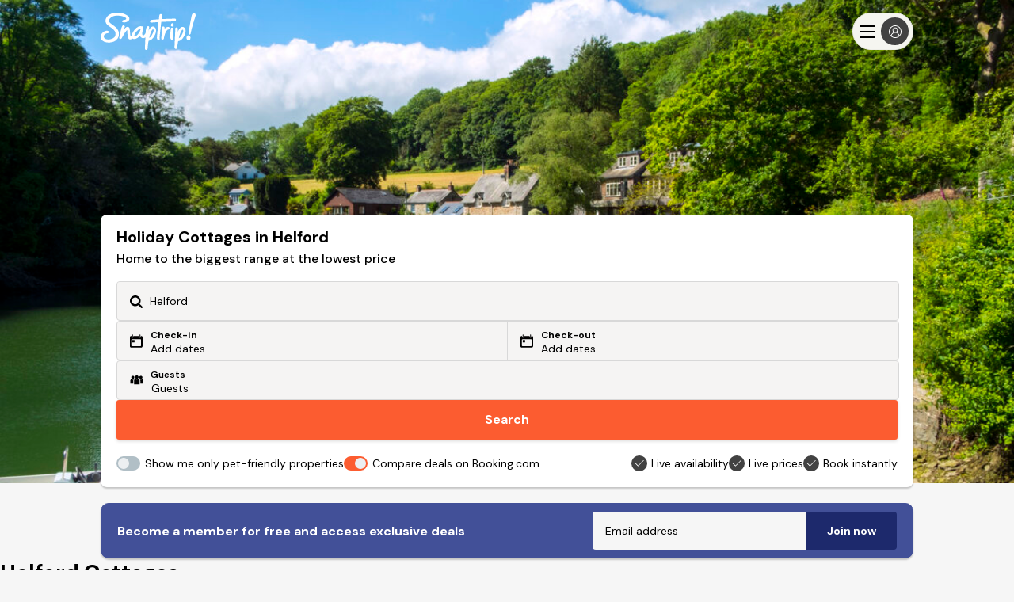

--- FILE ---
content_type: text/html; charset=utf-8
request_url: https://www.snaptrip.com/holiday-cottages/helford
body_size: 145111
content:
<!DOCTYPE html>
<html lang='en-gb'>
<head>
<meta charset='utf-8'>
<meta content='ie=edge' http-equiv='x-ua-compatible'>
<meta content='width=device-width, initial-scale=1.0, user-scalable=no' name='viewport'>
<meta name="csrf-param" content="authenticity_token" />
<meta name="csrf-token" content="Q4gERCnIsedSMkmGMaL3GjN3huMnAsQ3V4kAQUQRAbDapKjVkJDl/SHo1qDXeJ+T5skULPjgTuUN++ytnLiF1g==" />
<meta name="description" content="With a wide range of properties at your fingertips, book here at Snaptrip, with our best price guarantee. 


"></meta>
<title>
Helford Holiday Cottages 
</title>
<meta name="keywords" content="Helford Holiday Cottages "></meta>
<link href='https://assets.snaptrip.com/assets/favicon-ee6480933d1232e5051ec04654e040f95d402e95b3c8b001b257f9f3989c9aa5.png' rel='icon' type='image/png'>
<link href='https://assets.snaptrip.com/assets/apple-touch-icon-new-b6622db12d1e823a974d5eb635f95282218cfea80e43657b424fad2d60471fe7.png' rel='apple-touch-icon'>
<style>
:root{--primary-color: #FC5C30;--light-primary-color: #fd8462}#header-nav{min-height:79px}html,body,div,span,h1,h2,h3,h4,h5,h6,p,blockquote,pre,a,abbr,acronym,address,big,cite,code,del,dfn,em,img,ins,kbd,q,s,samp,small,strong,tt,var,dl,dt,dd,ol,ul,li,fieldset,form,input,select,button,textarea,label,legend,table,caption,tbody,tfoot,thead,tr,th,td,article,aside,canvas,details,figcaption,figure,footer,header,hgroup,main,menu,nav,section{margin:0;padding:0;border:0;font-style:inherit;vertical-align:baseline;-webkit-font-smoothing:antialiased;font-family:"DM Sans", Helvetica, Arial;color:#000000;line-height:1.25}body,html{min-width:320px;width:100%;overflow-x:hidden}button{border-radius:0}.banner{display:none}.banner.visible{display:block}.covid-bar{width:100%;background:#FC5C30;height:auto;z-index:98}.covid-h{display:none}.covid-update{overflow:hidden;position:relative;text-decoration:underline;color:#FFF;max-height:0;transition:max-height .2s ease;z-index:100;display:flex;align-items:center}.visible .covid-update{max-height:10rem}.covid-update p,.covid-update span{line-height:1.4;text-align:left;color:#FFF;cursor:pointer;font-size:.75rem}.covid-update p{padding-bottom:.5rem;margin:0 1.25rem}.covid-update span{font-weight:700}.covid-m{display:flex;align-items:center;padding:.5rem 0 .5rem 1.25rem;cursor:pointer;height:2.25rem;box-sizing:border-box}.covid-m .arrow{position:absolute;right:1.25rem;top:.5rem;transform:rotate(90deg)}.visible .covid-m .arrow{transform:rotate(-90deg)}.covid-m p,.covid-m .arrow{color:#FFF}.covid-m p{font-size:.875rem;font-weight:600}.nav{transition:background-color 0.2s ease-in-out;position:relative;z-index:16}.open-cal .nav{z-index:1}.nav .col-10{position:relative}.nav_logo{width:7.5rem;left:50%;margin:-1.25rem 0 0 -3.25rem;top:50%;height:2.5rem;position:absolute;padding-top:.25rem}.nav_head{width:100%;height:3.438rem;z-index:2}.nav_head .affiliate_logo{height:1.875rem}@media only screen and (min-width: 64rem){.nav_head .affiliate_logo{height:2.875rem;max-width:8rem;object-fit:contain}}.nav_head .affiliate .powered_by{display:none}@media only screen and (min-width: 64rem){.nav_head .affiliate .powered_by{position:absolute;left:10rem;padding:0.5rem 0 0 0;display:flex;flex-direction:row}.nav_head .affiliate .powered_by span{background-color:#000000;height:3.17rem;width:2px}.nav_head .affiliate .powered_by_content{display:flex;flex-direction:column;padding:0.2rem 0 0 1rem}.nav_head .affiliate .powered_by_content a{text-decoration:none}.nav_head .affiliate .powered_by_content p{display:block;font-size:0.75rem;padding-bottom:0.2rem;width:max-content}.nav_head .affiliate .powered_by_content svg{height:2rem;display:block;width:6rem;margin-left:-0.563rem}}.nav_head,.nav_menu span{position:relative}.nav_lico{width:100%;height:100%}.nav_lico,.nav_ico{display:block}.nav_opn{font-size:.688rem}.nav_lico,.nav_ico,.nav_lnk .ico{fill:#FFF}.nav--wht{background-color:#FFF}.nav--wht.visible .nav_lico,.nav--wht.visible .nav_ico,.nav--wht.visible .nav_lnk .ico{fill:#FFF}.nav--wht.visible .nav_lnk,.nav--wht.visible .nav_lnk span,.nav--wht.visible .nav_lnk p,.nav--wht.visible .nav_menu span,.nav--wht.visible .nav_call span{color:#FFF}.nav--wht.visible .nav_lnk.active{color:#FC5C30}.nav--wht.visible .nav_burger div,.nav--wht.visible .nav_burger div:before,.nav--wht.visible .nav_burger div:after{background-color:#FFF}.nav--wht .nav_lico,.nav--wht .nav_ico,.nav--wht .nav_lnk .ico{fill:#000000}.nav--wht .nav_lnk,.nav--wht .nav_lnk span,.nav--wht .nav_lnk p,.nav--wht .nav_menu span,.nav--wht .nav_call span{color:#000000}.nav--wht .nav_burger div,.nav--wht .nav_burger div:before,.nav--wht .nav_burger div:after{background-color:#000000}.nav--drk{background-color:rgba(0,0,0,0.8)}.nav--tra:before{content:"";position:absolute;top:0;left:0;width:100%;height:6.25rem;z-index:1;background-image:linear-gradient(to bottom, rgba(0,0,0,0.5) 0%, rgba(0,0,0,0) 100%)}.nav--orange{background:#FC5C30}.nav--orange .nav_lnk:after{border-left-color:#fff}.nav--wht:before,.nav--drk:before{display:none}.nav_burger{font:inherit;overflow:visible;cursor:pointer;transition-timing-function:linear;transition-duration:.15s;transition-property:opacity, filter;text-transform:none;color:inherit;border:0;background-color:transparent;position:relative;margin:0.25rem 0 0 0}.nav_burger span{top:1.65rem}.nav_inner{top:50%;display:block;transition-timing-function:cubic-bezier(0.55, 0.055, 0.675, 0.19);transition-duration:.22s}.visible .nav_inner{transition-delay:.12s;transition-timing-function:cubic-bezier(0.215, 0.61, 0.355, 1);transform:rotate(225deg)}.nav_inner,.nav_inner:before,.nav_inner:after{content:"";position:absolute;height:.25rem;transition-timing-function:ease;transition-duration:.15s;transition-property:transform;border-radius:.25rem;width:2rem;left:0}.nav--tra .nav_inner,.nav--tra .nav_inner:before,.nav--tra .nav_inner:after{background-color:#FFF}.nav_inner:before{top:-0.5rem;transition:top .1s ease-in .25s, opacity .1s ease-in}.visible .nav_inner:before{top:0;transition:top .1s ease-out, opacity .1s ease-out .12s;opacity:0}.nav_inner:after{bottom:-0.5rem;transition:bottom 0.1s ease-in 0.25s,transform 0.22s cubic-bezier(0.55, 0.055, 0.675, 0.19)}.visible .nav_inner:after{bottom:0;transition:bottom 0.1s ease-out,transform 0.22s cubic-bezier(0.215, 0.61, 0.355, 1) 0.12s;transform:rotate(-90deg)}.nav_menu span,.nav_call span{color:#FFF;font-size:0.688rem;text-align:center}.nav_menu,.nav_call{display:block;position:absolute;top:0.625rem}.nav_call{padding-top:.25rem}.nav_menu{left:1.25rem;top:1.25rem;background:transparent}.nav_menu .nav_back{display:none}.nav_menu.back .nav_burger .nav_inner:before,.nav_menu.back .nav_burger .nav_inner:after{width:1rem;transform-origin:left;opacity:1}.nav_menu.back .nav_burger .nav_inner{transform:rotate(0);transition:transform .12s ease-in}.nav_menu.back .nav_burger .nav_inner:after{transform:rotate(0);transition:transform .12s ease-in;animation:rotate_arrow .2s ease-in 0.3s forwards}.nav_menu.back .nav_burger .nav_inner:before{transform:rotate(0);transition:transform .12s ease-in;animation:rotate_arrow_inverse .2s ease-in 0.3s forwards}.nav_menu.back .nav_back{display:block}.nav_call{right:1.25rem;text-decoration:none}.nav_nav{transition:opacity 0.2s cubic-bezier(0.645, 0.045, 0.355, 1),max-height 0.2s cubic-bezier(0.645, 0.045, 0.355, 1);background-color:rgba(0,0,0,0.8);max-height:0;width:100%;overflow-y:hidden;position:absolute;z-index:100}.nav_nav.visible{max-height:35rem}.nav.visible .nav_calltxt{color:#FFF}.nav_list{list-style:none}.nav_itm{min-height:3.75rem;color:#FFF;width:100%}.nav_lnk{text-decoration:none;position:relative;padding-right:.625rem;transition:border 0.2s cubic-bezier(0.645, 0.045, 0.355, 1);color:#FFF;background:transparent}.nav_lnk:focus{outline:none}.nav_lnk span{color:#FFF}.nav_itm--call .nav_lnk{line-height:inherit;display:-webkit-box;display:-moz-box;display:box;display:-webkit-flex;display:-moz-flex;display:-ms-flexbox;display:flex;-webkit-box-orient:horizontal;-moz-box-orient:horizontal;-spec-box-orient:horizontal;box-orient:horizontal;-webkit-box-direction:normal;-moz-box-direction:normal;-spec-box-direction:normal;box-direction:normal;-webkit-flex-direction:row;-moz-flex-direction:row;-spec-flex-direction:row;flex-direction:row;-ms-flex-direction:row;-webkit-box-align:center;-moz-box-align:center;-spec-box-align:center;box-align:center;-webkit-align-items:center;-moz-align-items:center;-ms-align-items:center;-o-align-items:center;-spec-align-items:center;align-items:center;-ms-flex-align:center}.nav_itm--call .nav_lnk span{display:none}.nav_lnk,.nav_out{padding-left:1.25rem;display:block;height:3.75rem;line-height:3.75rem;box-sizing:border-box;cursor:pointer;font-weight:700}.nav_lnk,.nav_lnk p,.nav_out,.nav_out p{font-size:0.875rem}.nav_out{padding-left:2.5rem;position:relative;color:#FFF;background:transparent;text-align:left}.nav_ico{width:1.875rem;height:1.875rem}.nav_ico--lft{padding-right:.625rem;width:.875rem;height:.875rem}.nav .bold{font-weight:700}.snav{max-height:0;overflow-y:scroll;-webkit-overflow-scrolling:touch;background:rgba(0,0,0,0.8);transform:translate3d(0, 0, 0);transition:all 0.25s cubic-bezier(0.645, 0.045, 0.355, 1);-webkit-backface-visibility:hidden;will-change:max-height;width:100%;opacity:0;z-index:25;position:absolute;height:100vh}.snav_close{font-size:1.75rem;position:absolute;top:-2rem;right:0;z-index:10;cursor:pointer;box-sizing:border-box;padding:.625rem;color:#FFF}.snav .col-12{width:100%;margin:0}.snav.visible{overflow-y:scroll;opacity:1;max-height:35.25rem;padding-top:1.25rem}.snav_block{width:100%}.snav_sub{color:#FFF;font-weight:600;font-size:0.85rem;display:inline-block}.snav_sub:before{content:"";height:0.1rem;background:#FC5C30;width:calc(100% - 2rem);left:0;position:absolute;bottom:0;box-sizing:border-box;margin:0 1rem}.snav .no_links .snav_sub{padding-right:0}.snav .no_links .snav_sub:after{content:none}.snav_head{box-sizing:border-box;margin:.625rem 1.25rem .625rem 0;width:100%;position:relative;padding-right:2rem;display:flex;height:2.375rem;justify-content:space-between}.snav_head .snav_lnk:hover{text-decoration:none}.snav_head .snav_icon{margin-left:-3rem;border-style:solid;height:1.5rem;width:3rem;position:relative}.snav_head .snav_icon:after{content:"";position:absolute;top:.313rem;left:1.875rem;border-color:#FC5C30 transparent transparent;border-style:solid;border-width:.75rem .625rem 0}.snav_list{list-style:none;padding:.5rem 2rem 0 0}.snav_list .snav_lnk{display:flex}.snav_list .snav_lnk .ico{fill:white;padding-right:.5rem}.snav a{display:block;font-size:.938rem;line-height:1.4;margin-bottom:1.25rem;padding-left:1.25rem;font-weight:400;text-decoration:none;cursor:pointer;color:#FFF}.snav a.head{text-transform:uppercase;font-weight:700}.snav a:hover,.snav a:focus{text-decoration:underline}@media only screen and (min-width: 625px){.snav_head{justify-content:left}.snav_head .snav_icon{margin-left:-1rem}}@media only screen and (max-width: 63.938rem){.snav_list{max-height:0;transition:max-height 0.5s ease;overflow:hidden}.snav_head.active+.snav_list{max-height:160rem}.snav_head.active .snav_list{max-height:40rem}.snav_head.active .snav_sub:after{transform:rotate(180deg)}.snav_head.active .snav_icon::after{transform:rotate(180deg)}.snav.visible{overflow-x:hidden}.snav_sub{font-size:1rem}}@media only screen and (min-width: 64rem){.covid-h{display:inline}.map .nav_head{height:4.375rem}.map .nav_acc{top:1rem}.map .nav_nav,.map .nav_list,.map .nav_itm,.map .nav_lnk{height:100%}.map .nav_itm{min-height:unset;line-height:unset}.covid-update{height:3rem;max-height:inherit}.covid-update p{padding:0}.nav_nav{height:6.25rem;opacity:1;top:0;background-color:transparent;box-shadow:none;transition:none;width:calc(100% - 9rem);left:9rem;max-height:inherit;overflow:inherit}.nav_nav.affiliate{width:calc(100% - 18rem);left:18rem}.nav_nav.visible{top:0}.nav_ico--lft{width:1.75rem;height:1.75rem}.nav_acc{position:absolute;top:2rem;right:7.5rem;border-radius:0.125rem;font-size:0.875rem;font-weight:700;text-align:center;z-index:4;background:#FC5C30;width:3.75rem;padding:0.625rem}.nav_acc button{font-weight:700;color:#FFF}.nav_acc button:hover{text-decoration:none}.nav_out{height:initial;padding:0;margin:0 auto;line-height:initial;color:#000000}.nav_out:hover{text-decoration:underline}.nav_out:before{display:none}.nav_logo{margin:-1.438rem 0 0;position:absolute;left:1.25rem;height:2.938rem;padding-top:0}.nav_list{position:absolute;right:0}.nav_calltxt{display:none}.nav_head{height:6.25rem}.nav_itm{border:none;width:auto;position:relative;float:left;min-height:3.75rem;line-height:3.75rem;margin-right:1.25rem}.nav_itm:last-of-type{margin-right:0}.nav_itm.nav__item--sp{margin-right:1.25rem}.nav_itm.nav_itm--call{margin-right:1.25rem}.nav_itm span{display:none}.nav_itm--call{text-align:left}.map .nav_itm--call span{display:block}.nav_lnk{background:transparent;-webkit-box-align:center;-moz-box-align:center;-spec-box-align:center;box-align:center;-webkit-align-items:center;-moz-align-items:center;-ms-align-items:center;-o-align-items:center;-spec-align-items:center;align-items:center;-ms-flex-align:center;display:-webkit-box;display:-moz-box;display:box;display:-webkit-flex;display:-moz-flex;display:-ms-flexbox;display:flex;-webkit-box-orient:horizontal;-moz-box-orient:horizontal;-spec-box-orient:horizontal;box-orient:horizontal;-webkit-box-direction:normal;-moz-box-direction:normal;-spec-box-direction:normal;box-direction:normal;-webkit-flex-direction:row;-moz-flex-direction:row;-spec-flex-direction:row;flex-direction:row;-ms-flex-direction:row;text-decoration:none;padding:0;position:relative;min-height:initial;height:6.25rem;line-height:initial;font-weight:700}.nav_lnk:hover:before,.nav_lnk:focus:before{content:"";height:0.313rem;background:#FC5C30;width:100%;position:absolute;top:0}.nav_lnk.active{color:#FC5C30}.nav_lnk.active:after{border-color:#FC5C30 transparent transparent;transform:rotate(180deg)}.nav_lnk,.nav_lnk p,.nav_lnk span{color:#FFF}.snav{height:35.25rem}.snav_con{padding-left:1.25rem}.snav_sub{padding:0 0 0.5rem 0 !important}.snav_sub:after{display:none}.snav_sub:before{margin:0;width:100%}.snav_block{display:inline-block;float:left;width:calc(100% / 4);padding:0.5rem 0 1.25rem 0}.snav_list{height:auto;overflow:auto}.snav a,.snav p{padding:0 1rem 0 0}.snav a.head,.snav p.head{margin-bottom:0}.snav a{position:relative;padding:0}.snav_head{padding-top:1.5rem;justify-content:left;height:auto}.snav_icon{display:none}}@media only screen and (min-width: 75rem){.nav_itm--call .nav_calltxt{display:block}.nav_itm--call .nav_calltxt span{display:block}.nav_acc{right:14.25rem}}@keyframes rotate_arrow{from{transform:rotate(0)}to{transform:rotate(-40deg)}}@keyframes rotate_arrow_inverse{from{transform:rotate(0)}to{transform:rotate(40deg)}}.google_one_tap{position:fixed;top:1rem;right:1rem;padding:.25rem;background:#fff;z-index:1000000;border-radius:0.625rem;box-shadow:0 0 1.25rem rgba(0,0,0,0.3);display:flex;flex-direction:column;display:none;max-height:24rem}.google_one_tap p{font-size:.75rem;inline-size:23rem;overflow-wrap:break-word;padding:0 8px 10px 8px}.google_one_tap #credential_picker_container{height:17.35rem !important}@media only screen and (min-width: 64rem){.google_one_tap.show{display:flex}}.show-cal .nav{display:none}@media only screen and (min-width: 64rem){.show-cal .nav{display:initial}}[v-cloak],[v-cloak]>*{display:none}.left{text-align:left}.right{text-align:right}.center{text-align:center;margin-left:auto;margin-right:auto}.isIE main{display:block}.justify{text-align:justify}.hidden-sm,.hidden{display:none}.container{width:100%;height:100%;margin-left:auto;margin-right:auto}@media only screen and (min-width: 64rem){.container{max-width:90rem}}.body--lock{overflow:hidden;max-height:100vh}.bg_white{background-color:#FFF}.header_container{height:4.938rem}.header_container.cms{margin-bottom:-4.938rem}.trustpilot-widget a{display:block;width:100%;text-align:center}.ctr-ver,.ctr-box{height:100%;display:-webkit-box;display:-moz-box;display:box;display:-webkit-flex;display:-moz-flex;display:-ms-flexbox;display:flex;-webkit-box-orient:horizontal;-moz-box-orient:horizontal;-spec-box-orient:horizontal;box-orient:horizontal;-webkit-box-direction:normal;-moz-box-direction:normal;-spec-box-direction:normal;box-direction:normal;-webkit-flex-direction:row;-moz-flex-direction:row;-spec-flex-direction:row;flex-direction:row;-ms-flex-direction:row;-webkit-box-align:center;-moz-box-align:center;-spec-box-align:center;box-align:center;-webkit-align-items:center;-moz-align-items:center;-ms-align-items:center;-o-align-items:center;-spec-align-items:center;align-items:center;-ms-flex-align:center}.ctr-box{-webkit-box-pack:center;-moz-box-pack:center;-spec-box-pack:center;box-pack:center;-webkit-justify-content:center;-moz-justify-content:center;-ms-justify-content:center;-o-justify-content:center;-spec-justify-content:center;justify-content:center;-ms-flex-pack:center}.row{position:relative;width:100%}.row [class^="col"]{float:left;margin:0;min-height:0.125rem}.row::after{content:"";display:table;clear:both}@media only screen and (min-width: 64rem){.affiliate-domain .filter{top:126px}}.affiliate-domain .filter_exposed{top:unset}.affiliate-domain .nav_loc.affiliate{top:58px}@media only screen and (min-width: 64rem){.affiliate-domain .nav_loc.affiliate{top:64px;left:270px}}.affiliate-domain .map_wrap .col-5{top:192px}.affiliate-domain .header .nav-container .menu-container{padding-top:126px}@media only screen and (min-width: 64rem){.affiliate-domain .header .nav-container .menu-container{padding-top:0}}.affiliate-domain.simplyseaviews .availability .availability-cont select{background-image:url([data-uri])}.affiliate-domain.dogfriendlyretreats .availability .availability-cont select{background-image:url([data-uri])}.col-1,.col-2,.col-3,.col-4,.col-5,.col-6,.col-7,.col-8,.col-9,.col-10,.col-11,.col-12{width:100%}.col-1-sm{width:8.3333333333%}.col-2-sm{width:16.6666666667%}.col-3-sm{width:25%}.col-4-sm{width:33.3333333333%}.col-5-sm{width:41.6666666667%}.col-6-sm{width:50%}.col-7-sm{width:58.3333333333%}.col-8-sm{width:66.6666666667%}.col-9-sm{width:75%}.col-10-sm{width:83.3333333333%}.col-11-sm{width:91.6666666667%}.col-12-sm{width:100%}@media only screen and (min-width: 64rem){.col-1{width:8.3333333333%}.col-2{width:16.6666666667%}.col-3{width:25%}.col-4{width:33.3333333333%}.col-5{width:41.6666666667%}.col-6{width:50%}.col-7{width:58.3333333333%}.col-8{width:66.6666666667%}.col-9{width:75%}.col-10{width:83.3333333333%}.col-11{width:91.6666666667%}.col-12{width:100%}.hidden-sm{display:block}.hidden-s{display:none}}.grid{display:block;list-style:none;box-sizing:border-box}.grid:after{content:" ";display:table;clear:both}.grid>*{float:left}.grid--spt>*{width:calc(50% - 0.625rem)}.grid--spt>*:first-of-type{margin-right:0.625rem}.grid--spt>*:last-of-type{margin-left:0.625rem}.grid--1>*{width:100%}.grid--1>*:nth-child(1n+1){clear:both}.grid--2>*{width:50%}.grid--2>*:nth-child(2n+1){clear:both}.grid--3>*{width:33.3333333333%}.grid--3>*:nth-child(3n+1){clear:both}.grid--4>*{width:25%}.grid--4>*:nth-child(4n+1){clear:both}.ico--70{width:4.375rem;height:4.375rem}.ico--40{width:2.5rem;height:2.5rem}.ico--35{width:2.188rem;height:2.188rem}.ico--30{width:1.875rem;height:1.875rem}.ico--25{width:1.563rem;height:1.563rem}.ico--20{width:1.25rem;height:1.25rem}.ico--15{width:.938rem;height:.938rem}.ico--org{fill:var(--primary-color)}.btn,.seo_pager .pager_btn{text-decoration:none;transition:background-color 0.2s ease-in-out, border-color 0.2s ease-in-out, color 0.2s ease-in-out;cursor:pointer;outline:0;box-sizing:border-box}.btn--offwhite,.seo_pager .pager_btn{background:#FAFAFA}.btn--offwhite:hover,.seo_pager .pager_btn:hover{background:white}.btn--org,.seo_pager .pager_btn--active,.seo_pager .pager_btn:hover{background:var(--primary-color);color:#FFF;font-weight:700}.btn--org:hover,.seo_pager .pager_btn--active:hover,.seo_pager .pager_btn:hover{background:var(--primary-color)}.btn--org:disabled,.seo_pager .pager_btn--active:disabled,.seo_pager .pager_btn:disabled:hover{background:#979797}.btn--purp{background:#424F98;color:#FFF}.btn--purp:hover{background:#5765b6}.btn--purp:disabled{background:#979797}.btn--wide{width:100%}.btn--lrg{height:3.125rem}.btn--lrg,.btn--med,.btn--sml,.seo_pager .pager_btn{padding:0 2.5rem;font-size:.875rem;border-radius:0.2rem;box-shadow:0 0.125rem 0.25rem rgba(0,0,0,0.15)}.btn--med{height:2.5rem}.btn--sml,.seo_pager .pager_btn{padding:0.25rem;height:auto}.btn_icon{fill:white;vertical-align:middle;width:1rem;height:1rem}.btn_icon--black{fill:black}.search_form button{font-size:1rem}label.btn,.seo_pager label.pager_btn,a.btn,.seo_pager a.pager_btn{display:inline-block}label.btn.btn--lrg,.seo_pager label.btn--lrg.pager_btn,a.btn.btn--lrg,.seo_pager a.btn--lrg.pager_btn{line-height:3.125rem;width:18rem;display:block;text-align:center;margin:1.5rem auto 0}label.btn.btn--med,.seo_pager label.btn--med.pager_btn,a.btn.btn--med,.seo_pager a.btn--med.pager_btn{line-height:2.5rem}.form_text,.form_textbox{padding:0 1rem;box-sizing:border-box;box-shadow:none;font-size:.875rem;border-radius:.188rem;-webkit-appearance:none}.form_text,.form_clabel,.form_label,.form_textbox{font-size:.875rem}.form_clabel{padding-left:1.875rem;position:relative}.form_clabel:before{content:"";left:0;top:-0.0625rem;width:1.25rem;height:1.25rem;position:absolute;border-radius:0.125rem;border:0.063rem solid white;background-color:#EEEEEE;box-sizing:border-box}.form_check,.form_radio{display:none}.form_check:checked+.form_clabel:before,.form_radio:checked+.form_clabel:before{border:0.063rem solid #A3E0D8;padding:0.063rem;background-color:#A3E0D8;background-image:url("data:image/svg+xml,%3C%3Fxml version='1.0' encoding='utf-8'%3F%3E%3C!-- --%3E%3C!DOCTYPE svg PUBLIC '-//W3C//DTD SVG 1.1//EN' 'http://www.w3.org/Graphics/SVG/1.1/DTD/svg11.dtd'%3E%3Csvg version='1.1' id='Capa_1' xmlns='http://www.w3.org/2000/svg' xmlns:xlink='http://www.w3.org/1999/xlink' x='0' y='0' width='78.369px' height='78.369px' viewBox='0 0 78.369 78.369' enable-background='new 0 0 78.369 78.369' xml:space='preserve'%3E%3Cg%3E%3Cpath fill='%23FFFFFF' d='M78.049,19.015L29.458,67.606c-0.428,0.428-1.121,0.428-1.548,0L0.32,40.015 c-0.427-0.426-0.427-1.119,0-1.547l6.704-6.704c0.428-0.427,1.121-0.427,1.548,0l20.113,20.112l41.113-41.113 c0.43-0.427,1.12-0.427,1.549,0l6.702,6.704C78.478,17.894,78.478,18.586,78.049,19.015z'/%3E%3C/g%3E%3C/svg%3E%0A");background-position:50% 50%;background-size:0.813rem;background-repeat:no-repeat}.form_select{border:0.063rem solid #F6F6F6;overflow:hidden;position:relative;background-image:url("data:image/svg+xml,%3C%3Fxml version='1.0' encoding='UTF-8'%3F%3E%3C!DOCTYPE svg PUBLIC '-//W3C//DTD SVG 1.1//EN' 'http://www.w3.org/Graphics/SVG/1.1/DTD/svg11.dtd'%3E%3Csvg enable-background='new 0 0 500 500' version='1.1' viewBox='0 0 500 500' xml:space='preserve' xmlns='http://www.w3.org/2000/svg'%3E%3Cg transform='translate%28-186 -303%29'%3E%3Cg transform='translate%2820 281%29'%3E%3Cg transform='translate%28160 15%29'%3E%3Cpath d='m29.729 155.09c0-4.702 1.671-9.28 5.015-12.817 6.735-7.074 17.638-7.074 24.324 0l193.9 204.46 193.97-204.46c6.688-7.074 17.639-7.074 24.324 0 6.688 7.075 6.688 18.559 0 25.609l-197.48 208.07c-11.51 12.114-30.117 12.114-41.502 0l-197.53-208.07c-3.344-3.513-5.014-8.19-5.014-12.792z' fill='%234B4A4B'/%3E%3C/g%3E%3C/g%3E%3C/g%3E%3C/svg%3E ");background-size:.938rem;background-position:right 0.5rem center;background-repeat:no-repeat;box-sizing:border-box}.form_select select{padding:0.5rem 1rem;line-height:1.2rem;font-size:.875rem;width:130%;border:none;box-shadow:none;background:transparent;background-image:none;-webkit-appearance:none}.isIE .form_select select{width:140%}.form_select select:focus{outline:none}.form_select,.form_text{outline:0}.form_select--grey,.form_text--grey{background-color:#F6F6F6}.form_select--wide,.form_text--wide{width:100%}.form_select.error,.form_text.error{border:0.125rem solid #E84118;color:#E84118}.form_select.error select,.form_text.error select{color:#E84118}.form_select.error{background-image:url("data:image/svg+xml,%3C%3Fxml version='1.0' encoding='UTF-8'%3F%3E%3C!DOCTYPE svg PUBLIC '-//W3C//DTD SVG 1.1//EN' 'http://www.w3.org/Graphics/SVG/1.1/DTD/svg11.dtd'%3E%3Csvg enable-background='new 0 0 500 500' version='1.1' viewBox='0 0 500 500' xml:space='preserve' xmlns='http://www.w3.org/2000/svg'%3E%3Cg transform='translate%28-186 -303%29'%3E%3Cg transform='translate%2820 281%29'%3E%3Cg transform='translate%28160 15%29'%3E%3Cpath d='m29.729 155.09c0-4.702 1.671-9.28 5.015-12.817 6.735-7.074 17.638-7.074 24.324 0l193.9 204.46 193.97-204.46c6.688-7.074 17.639-7.074 24.324 0 6.688 7.075 6.688 18.559 0 25.609l-197.48 208.07c-11.51 12.114-30.117 12.114-41.502 0l-197.53-208.07c-3.344-3.513-5.014-8.19-5.014-12.792z' fill='%23E84118'/%3E%3C/g%3E%3C/g%3E%3C/g%3E%3C/svg%3E ")}.lnk{text-decoration:none}.lnk:hover{text-decoration:underline}.pill{color:#FFF;font-weight:700;border-radius:4rem;transition:border-color 0.25s ease-in-out, color 0.25s ease-in-out, background 0.25s ease-in-out;outline:0;position:relative;z-index:1}.pill--lrg{background-color:#424F98;border:0.063rem solid #1D296C;padding:0.63rem 1.25rem;box-sizing:border-box;box-shadow:0 0.125rem 0.25rem rgba(0,0,0,0.5);min-height:2.5rem}.pill--inv{background-color:#FFF;border:0.063rem solid #1D296C}.pill--hv:hover{background-color:#5765b6;cursor:pointer}.pill--sml{background-color:#1D296C;padding:0.313rem 1rem;font-size:0.75rem;cursor:pointer}.pill_sub{float:left}.pill_sub--ctr{float:none}.pill_sub--ctr,.pill_sub--ctr>span{text-align:center}.pill_sub,.pill_sub span{color:#FFF;font-weight:700;font-size:0.75rem;line-height:1.125rem}.pill--inv .pill_sub,.pill--inv .pill_sub span{color:#424F98}.pill--mg{margin:0.625rem 0 0}.pill_head,.pill_txt{color:#FFF}.pill_head{font-size:1.5rem}.pill_txt{font-size:0.875rem;font-weight:400}.pill_hero{min-height:unset;border-radius:0.188rem;padding:1rem 1.25rem;max-width:37.5rem;min-width:unset !important;margin:1.25rem 1.25rem 0 !important}@media only screen and (min-width: 625px){.pill_hero{margin:1.25rem auto 0 !important;width:100%}}@media only screen and (min-width: 64rem){.pill_hero{margin-top:1.25rem !important}}.pill_hero .pill_sub{float:unset;text-align:left}.pill_hero .pill_sub span{font-size:0.875rem}.pill_hero form{margin-top:0.5rem;display:flex}@media only screen and (min-width: 64rem){.pill_hero form{margin-top:0.75rem}}.pill_hero form input{height:2rem;width:100%;max-width:calc(100% - 6rem);border-radius:.188rem 0 0 .188rem}@media only screen and (min-width: 64rem){.pill_hero form input{height:2.4rem}}.pill_hero form input:-webkit-autofill,.pill_hero form input:-webkit-autofill:hover,.pill_hero form input:-webkit-autofill:focus,.pill_hero form input:-webkit-autofill:active{-webkit-box-shadow:0 0 0 30px white inset !important}.pill_hero form button{width:6rem;height:2rem;right:unset;position:relative;box-shadow:none;border-radius:0 .188rem .188rem 0;background-color:#1D296C}@media only screen and (min-width: 64rem){.pill_hero form button{height:2.4rem}}.pill_hero:hover{background-color:#424F98;cursor:default}.footer .top{background-color:#4A4A4A;padding:1.625rem}.footer .bottom{background-color:#DEDEDE;padding:6.25rem}.footer_logo{display:block;height:2.438rem;width:7.125rem;position:absolute;fill:#FFF;top:50%;transform:translateY(-50%)}.footer_logo--container{width:100%;display:flex;flex-wrap:wrap;margin-top:2rem}.footer_section{padding-bottom:1.625rem}.footer_heading{color:#FFF;font-size:.75rem;text-transform:uppercase;padding-bottom:.25rem}.footer_list{list-style:none}.footer_item{width:100%;line-height:1.563rem}.footer_lnk{color:#FFF;text-decoration:none;font-size:.75rem}.footer_svg{margin:0 1.25rem 1rem 0;float:right}.footer_svg--st{height:1.563rem;width:4rem}.footer_svg--lmc{height:1.863rem;width:5rem}.footer_svg--late{height:.963rem;width:7rem;fill:#FFF;margin-top:0.3rem}.footer_svg--dfc{width:5.4rem;height:1.563rem}.footer_svg--bc{height:2.2rem;width:6.6rem;margin-top:-0.3rem}.footer_svg--vh{width:2.75rem;height:2.7rem;margin-top:-0.3rem}.footer_svg--iknow{width:3.5rem;height:3.7rem;fill:#FFF;margin:-1rem 0}.footer_info{margin:1rem 0 0 0}.footer_copy,.footer_reg{font-size:.625rem;text-align:left;margin:1rem 0 0 0}.footer_reg{font-weight:700}.footer .sign_form{margin-top:1rem;max-width:36rem;display:none}.footer .sign_form p{color:#FFF;font-size:0.875rem;font-weight:600;margin-bottom:.5rem}.footer .sign_form form{display:flex;flex-direction:row;margin:1rem 0 0 auto}.footer .sign_form form input{width:calc(100% - 6rem);height:2rem;padding:0 1rem;box-shadow:none;outline:none;border:none;border-radius:.188rem 0 0 .188rem}.footer .sign_form form input:-webkit-autofill,.footer .sign_form form input:-webkit-autofill:hover,.footer .sign_form form input:-webkit-autofill:focus,.footer .sign_form form input:-webkit-autofill:active{-webkit-box-shadow:0 0 0 30px white inset !important}.footer .sign_form form button{width:6rem;height:2rem;cursor:pointer;color:#FFF;font-weight:600;background-color:#424F98;border:1px solid #424F98;transition:.2s;border-radius:0 .188rem .188rem 0}.footer .sign_form form button:hover,.footer .sign_form form button:focus{background-color:#5765b6;border-color:#5765b6;transition:.2s}.footer .sign_form .signed_in{color:#FFF;text-align:right;font-weight:600}@media only screen and (min-width: 64rem){.footer .sign_form{margin-top:.5rem;margin-left:auto;margin-right:0}.footer .sign_form form{max-width:21rem}.footer .sign_form form input,.footer .sign_form form button{height:2.4rem}.footer .sign_form p{text-align:right}}@media only screen and (min-width: 92rem){.footer .sign_form form{max-width:27.5rem}}.social_links{list-style:none}.social_link{display:inline;margin-right:1.250rem}.social_lnk{text-decoration:none}.social_icon{width:2rem;height:2rem}.bank-cards{list-style:none;margin:1rem 0 0 0}@media only screen and (min-width: 64rem){.footer_logo--container{margin-top:1rem}.footer_svg{margin:0 0 1rem 1.25rem}.footer_svg--st{margin-left:0}.footer_svg--late{margin-top:.5rem}.footer_svg--iknow{margin-top:-.8rem}.social_links,.bank-cards{position:absolute;top:50%;transform:translateY(-50%);margin:0}.footer_info{margin:0}.footer_copy,.footer_reg{text-align:right;margin:0}.footer_reg{margin:.5rem 0 0 0}.footer_logo--container{justify-content:flex-end}.break{flex-basis:100%;height:0}}.hero{position:relative;height:calc(100dvh + 13.5rem)}@media only screen and (min-width: 625px){.hero{height:calc(100dvh + 12.5rem)}}.hero.member{height:calc(100dvh + 5.375rem)}@media only screen and (min-width: 64rem){.hero.member{height:100%}}.hero.static{height:100%;min-height:15rem;background-color:#424F98}.hero_img img:not(.error){opacity:0}.hero .error{object-fit:cover;width:100%;height:100%}.hero.nocontour:after{display:none}.hero .pill--lrg{-webkit-box-ordinal-group:2;-moz-box-ordinal-group:2;-spec-box-ordinal-group:2;box-ordinal-group:2;-webkit-order:2;-moz-order:2;-spec-order:2;order:2;-ms-flex-order:2;min-width:19rem;margin:1.25rem auto 0}@media only screen and (min-width: 64rem){.hero .pill--lrg{margin-top:1.5rem}}.hero .pill--sml{font-size:0.75rem;position:absolute;top:.438rem;right:.5rem}.hero_head{padding:0 .625rem;margin-top:1.25rem;font-size:1.5rem;text-shadow:0 0.125rem 0.125rem #221F20;position:relative;z-index:8;font-weight:400}.hero_head,.hero_head span{color:#FFF;text-align:center}.hero_head span{font-weight:700}.hero_head.fixed-height{height:3.75rem}@media screen and (min-width: 437px){.hero_head.fixed-height{height:1.875rem}}.hero_sub{z-index:8;font-size:1rem;font-weight:400;color:#FFF;text-align:center;position:relative;padding:0 .625rem;margin-top:.5rem;text-shadow:0 0.125rem 0.125rem #221f20}@media only screen and (min-width: 23.438rem){.hero_sub{padding:0 1.25rem}}.hero_cont{position:relative;background:#424F98;height:100%}.hero_cont h1:first-letter{text-transform:uppercase}.hero_cont .hero_content{height:100%;display:flex;flex-direction:column;justify-content:space-between}.hero_cont .hero_content .container_search_form{height:max-content}@media only screen and (min-width: 64rem){.hero_cont{height:100%;padding-bottom:4.5rem}.hero_cont .hero{height:100%;min-height:auto;box-sizing:border-box}.hero_cont .hero_cont{height:100%;min-height:auto}.hero_cont .hero_content{height:100%;display:block;min-height:auto}}.hero_cont:after{bottom:-2.6rem;background-position:0 0;-webkit-transform:rotate(180deg);-ms-transform:rotate(180deg);transform:rotate(180deg)}.hero_images,.hero_images:after{height:60%;width:100%;position:absolute;top:0;left:0}@media only screen and (min-width: 625px){.hero_images,.hero_images:after{height:80%}}@media only screen and (min-width: 64rem){.hero_images,.hero_images:after{height:100%}}.hero_images:after{content:"";height:100%;background:rgba(0,0,0,0.2)}.hero_img{top:0;left:0;filter:saturate(120%);background-repeat:no-repeat;height:100%;background-size:cover;z-index:0;will-change:opacity;background-position:50%}.hero_img img:not(.error),.hero_img{position:absolute;width:100%}.hero_img--link{position:absolute;bottom:2rem;right:1rem;background:rgba(0,0,0,0.5);padding:1rem 1rem 1rem 3rem;font-weight:700;border-radius:0.125rem;z-index:1;text-decoration:none}.hero_img--link,.hero_img--link span{color:#FFF;font-size:.875rem;display:block}.hero_img--link:before{content:'';background-image:url(/assets/home/placeholder-9e82c83e7531616282b1ff74ac7d744e987ee13090d7d3c6022dd9103d09851e.svg);height:2rem;width:2rem;background-color:transparent;background-repeat:no-repeat;background-size:contain;position:absolute;left:0.6rem;top:50%;transform:translateY(-50%)}@media only screen and (max-width: 1023px){.hero_img--link{display:none}}@media only screen and (min-width: 50rem){.hero_img{background-position:bottom;height:100%}}.hero_img.visible{opacity:1}@media only screen and (min-width: 23.438rem){.hero_head{padding:0 1.25rem}.hero_cont:after{bottom:-2.8rem}}@media only screen and (min-width: 25.875rem){.pill--lrg{-webkit-box-ordinal-group:1;-moz-box-ordinal-group:1;-spec-box-ordinal-group:1;box-ordinal-group:1;-webkit-order:1;-moz-order:1;-spec-order:1;order:1;-ms-flex-order:1;min-width:22rem}}@media only screen and (min-width: 64rem){.hero_images:after{display:none}.hero_img{opacity:0;overflow:hidden}.animate .hero_img{-webkit-animation:imageAnimation 30s linear infinite;-moz-animation:imageAnimation 30s linear infinite;-ms-animation:imageAnimation 30s linear infinite;animation:imageAnimation 30s linear infinite}.hero_img:nth-of-type(1){-webkit-animation-delay:0s;-moz-animation-delay:0s;-ms-animation-delay:0s;animation-delay:0s}.hero_img:nth-of-type(2){-webkit-animation-delay:6s;-moz-animation-delay:6s;-ms-animation-delay:6s;animation-delay:6s}.hero_img:nth-of-type(3){-webkit-animation-delay:12s;-moz-animation-delay:12s;-ms-animation-delay:12s;animation-delay:12s}.hero_img:nth-of-type(4){-webkit-animation-delay:18s;-moz-animation-delay:18s;-ms-animation-delay:18s;animation-delay:18s}.hero_img:nth-of-type(5){-webkit-animation-delay:24s;-moz-animation-delay:24s;-ms-animation-delay:24s;animation-delay:24s}.show .hero_img{opacity:1}.hero.static{max-height:30rem}.hero.static .hero_img{background-position:center}.hero .pill--lrg{max-width:inherit;width:100%;margin:.625rem auto 0}.isIE .hero .pill--lrg{position:relative;top:5rem}}@media only screen and (min-width: 64rem) and (min-width: 64rem){.hero .pill--lrg{margin-top:1.25rem}}@media only screen and (min-width: 64rem){.hero_head{font-size:2.5rem;padding:0 2.5rem}.hero_head--lng{width:80%;font-size:2.5rem;margin:2rem auto 1.563rem}.hero_cont{transition:.2s}.hero_cont.expanded{transition:.2s}.hero_cont:before{display:none}}@media only screen and (min-width: 1200px){.hero_cont:after{bottom:-2.5rem}}@-webkit-keyframes imageAnimation{0%{visibility:hidden;opacity:0;z-index:1;-webkit-animation-timing-function:ease-in}8%{visibility:visible;opacity:1;-webkit-animation-timing-function:ease-out}20%{visibility:visible;opacity:1}30%{visibility:hidden;opacity:0;z-index:0}100%{visibility:hidden;opacity:0}}@-moz-keyframes imageAnimation{0%{visibility:hidden;opacity:0;z-index:1;-webkit-animation-timing-function:ease-in}8%{visibility:visible;opacity:1;-webkit-animation-timing-function:ease-out}20%{visibility:visible;opacity:1}30%{visibility:hidden;opacity:0;z-index:0}100%{visibility:hidden;opacity:0}}@keyframes imageAnimation{0%{visibility:hidden;opacity:0;z-index:1;-webkit-animation-timing-function:ease-in}8%{visibility:visible;opacity:1;-webkit-animation-timing-function:ease-out}20%{visibility:visible;opacity:1}30%{visibility:hidden;opacity:0;z-index:0}100%{visibility:hidden;opacity:0}}.hero .hero_cont{padding-bottom:0}.hero .hero_cont .hero_img{background-size:cover;background-position:center;background-repeat:no-repeat}@media only screen and (min-width: 64rem){.hero .hero_cont .hero_img{background-attachment:fixed}}.hero .hero_cont:before,.hero .hero_cont:after{display:none}.hero .hero_cont .hero_content{display:flex;flex-direction:column;justify-content:space-between}.hero .hero_cont .hero_content .container_search_form{height:max-content}@media only screen and (min-width: 64rem){.hero{height:auto;box-sizing:border-box}.hero .hero_cont{height:38.125rem}.hero .hero_cont.expanded{height:41.875rem}.hero .hero_cont .hero_content{height:auto;display:block}}@media only screen and (min-width: 1600px){.hero{min-height:80vh}.hero .hero_cont{min-height:80vh}}@media only screen and (min-width: 64rem){.hero_cms .hero_img{opacity:1}}.sso{display:-webkit-box;display:-moz-box;display:box;display:-webkit-flex;display:-moz-flex;display:-ms-flexbox;display:flex;position:fixed;align-items:center;justify-content:center;pointer-events:none;z-index:1500;width:100vw;height:100vh;top:0;left:0}.sso.visible{pointer-events:all}.sso.visible,.sso.visible .sso_wrap{-webkit-transform:translate3d(0, 0, 0);transform:translate3d(0, 0, 0)}.sso.visible .sso_background{opacity:1;pointer-events:all}.sso_background{transition:all 0.4s ease-in-out;background:rgba(0,0,0,0.5);opacity:0;height:100%;height:100vh;left:0;pointer-events:none;position:fixed;top:0;width:100vw}.sso_suggest{font-size:.75rem;cursor:pointer;padding-bottom:.625rem}.sso_suggest svg{width:1.25rem;height:1.25rem;position:relative;top:.313rem}.sso_wrap{-webkit-transform:translate3d(0, 150%, 0);transform:translate3d(0, 150vh, 0);transition:all 0.4s ease-in-out;backface-visibility:hidden;border-radius:2px;box-shadow:0 2px 2px rgba(0,0,0,0.2);box-sizing:border-box;height:30rem;width:18.75rem;display:-webkit-box;display:-moz-box;display:box;display:-webkit-flex;display:-moz-flex;display:-ms-flexbox;display:flex;background-color:#FFF}.sso_body{display:-webkit-box;display:-moz-box;display:box;display:-webkit-flex;display:-moz-flex;display:-ms-flexbox;display:flex;-webkit-box-align:center;-moz-box-align:center;-spec-box-align:center;box-align:center;-webkit-align-items:center;-moz-align-items:center;-ms-align-items:center;-o-align-items:center;-spec-align-items:center;align-items:center;-ms-flex-align:center;-webkit-box-pack:justify;-moz-box-pack:justify;-spec-box-pack:justify;box-pack:justify;-webkit-justify-content:space-between;-moz-justify-content:space-between;-ms-justify-content:space-between;-o-justify-content:space-between;-spec-justify-content:space-between;justify-content:space-between;-ms-flex-pack:justify;-webkit-box-orient:vertical;-moz-box-orient:vertical;-spec-box-orient:vertical;box-orient:vertical;-webkit-box-direction:normal;-moz-box-direction:normal;-spec-box-direction:normal;box-direction:normal;-webkit-flex-direction:column;-moz-flex-direction:column;-spec-flex-direction:column;flex-direction:column;-ms-flex-direction:column;box-sizing:border-box;padding:1rem;position:relative;text-align:left;width:100%}.sso_body h2{font-size:1rem;line-height:1.2;margin-bottom:1rem;width:100%}.sso_body p{font-size:0.75rem}.sso_body--thanks{display:none;justify-content:center;text-align:center}.sso_body--thanks p{font-size:1rem;line-height:1.2;margin-bottom:1rem;width:100%;font-weight:700}.sso_body--thanks .sso_body_tick{width:8.75rem;height:9.375rem;margin-bottom:2rem}.sso_body--thanks .sso_body_tick,.sso_body--thanks .btn,.sso_body--thanks .seo_pager .pager_btn,.seo_pager .sso_body--thanks .pager_btn{margin-top:auto}.isIE .sso_body--thanks .sso_body_tick,.isIE .sso_body--thanks .btn,.isIE .sso_body--thanks .seo_pager .pager_btn,.seo_pager .isIE .sso_body--thanks .pager_btn{margin-top:2rem}.sso_buttons{height:9.5rem;display:-webkit-box;display:-moz-box;display:box;display:-webkit-flex;display:-moz-flex;display:-ms-flexbox;display:flex;-webkit-box-pack:justify;-moz-box-pack:justify;-spec-box-pack:justify;box-pack:justify;-webkit-justify-content:space-between;-moz-justify-content:space-between;-ms-justify-content:space-between;-o-justify-content:space-between;-spec-justify-content:space-between;justify-content:space-between;-ms-flex-pack:justify;-webkit-box-orient:vertical;-moz-box-orient:vertical;-spec-box-orient:vertical;box-orient:vertical;-webkit-box-direction:normal;-moz-box-direction:normal;-spec-box-direction:normal;box-direction:normal;-webkit-flex-direction:column;-moz-flex-direction:column;-spec-flex-direction:column;flex-direction:column;-ms-flex-direction:column}.sso_image{background-size:cover;background-position:center;display:none;width:50%}.sso_foot{background:transparent;box-sizing:border-box;left:0;width:100%}.sso_foot p{font-size:0.625rem}.sso_close{-webkit-box-align:center;-moz-box-align:center;-spec-box-align:center;box-align:center;-webkit-align-items:center;-moz-align-items:center;-ms-align-items:center;-o-align-items:center;-spec-align-items:center;align-items:center;-ms-flex-align:center;-webkit-box-pack:center;-moz-box-pack:center;-spec-box-pack:center;box-pack:center;-webkit-justify-content:center;-moz-justify-content:center;-ms-justify-content:center;-o-justify-content:center;-spec-justify-content:center;justify-content:center;-ms-flex-pack:center;display:-webkit-box;display:-moz-box;display:box;display:-webkit-flex;display:-moz-flex;display:-ms-flexbox;display:flex;color:black;cursor:pointer;font-size:1.5rem;height:2rem;left:0.625rem;right:auto;overflow:hidden;position:absolute;top:0.625rem;width:2rem}.sso_logo{height:45px;width:120px;margin-bottom:20px}@media only screen and (min-width: 64rem){.sso_logo{margin-bottom:0}}.sso_copy{width:100%}.sso_copy_for,.sso_copy_for>div{display:none;-webkit-box-orient:vertical;-moz-box-orient:vertical;-spec-box-orient:vertical;box-orient:vertical;-webkit-box-direction:normal;-moz-box-direction:normal;-spec-box-direction:normal;box-direction:normal;-webkit-flex-direction:column;-moz-flex-direction:column;-spec-flex-direction:column;flex-direction:column;-ms-flex-direction:column;-webkit-box-pack:justify;-moz-box-pack:justify;-spec-box-pack:justify;box-pack:justify;-webkit-justify-content:space-between;-moz-justify-content:space-between;-ms-justify-content:space-between;-o-justify-content:space-between;-spec-justify-content:space-between;justify-content:space-between;-ms-flex-pack:justify}.sso_copy_for--default ul,.sso_copy_for--benefits ul{margin:0 1rem;font-size:0.75rem}.sso_copy_for--default ul li,.sso_copy_for--benefits ul li{margin-bottom:0.5rem}.sso_btn{width:15.25rem;height:2.5rem;border-radius:0.25rem;text-align:center;padding-left:4.25rem;position:relative;overflow:hidden;font-size:0.875rem}.sso_btn:before{content:'';background:rgba(0,0,0,0.1);width:2.5rem;height:2.5rem;display:block;position:absolute;left:0;top:0;background-size:40%;background-position:center;background-repeat:no-repeat}.sso_btn--med:before{width:3.125rem;height:3.125rem}.sso_btn--sml{padding-left:3.5rem}.sso_btn--sml:before{width:2.5rem;height:2.5rem}.sso_btn,.sso_btn span{color:#FFF}.sso_btn--fblue{background:#3B5998}.sso_btn--fblue:before{background-image:url([data-uri])}.sso_btn--email{background:#FC5C30}.sso_btn--email:before{background-image:url([data-uri])}.email .sso_btn--email{display:none}.sso_submit{padding:0 1em;position:absolute;right:1px;border-radius:0 2px 2px 0}.sso_submit span{color:#FFF}.sso_fcontain{display:none;width:230px;margin:0 auto;position:relative}.email .sso_fcontain{display:block}.sso_txt{width:230px;margin:0 auto;background:white;position:relative;z-index:1;text-align:center}.sso_txt:before{content:"or";position:absolute;left:50%;margin-left:-20px;top:0;z-index:1;width:40px;height:15px;background:#FFF}.sso_txt:after{content:"";height:1px;background:#F6F6F6;width:100%;z-index:-1;position:absolute;top:7px;left:0}.sso_variant_toggle p,.sso_foot a{cursor:pointer;color:#FC5C30}.sso_variant_toggle p:hover,.sso_foot a:hover{text-decoration:underline}.sso .signuptxt p,.sso .logintxt p{font-weight:600;font-size:1rem;line-height:1.2;margin-bottom:1rem;width:100%}.sso .logintxt,.sso .signuptxt{display:none}.sso--signup .signuptxt,.sso--signin .logintxt{display:inherit}.sso_body{display:none}.sso--default .sso_body--default,.sso--benefits .sso_body--default,.sso--default .sso_copy_for--default,.sso--benefits .sso_copy_for--benefits,.sso--thanks .sso_body--thanks{display:-webkit-box;display:-moz-box;display:box;display:-webkit-flex;display:-moz-flex;display:-ms-flexbox;display:flex}.sso_fcontain{width:16.25rem;margin:0}.sso_fcontain .sso_form{display:-webkit-box;display:-moz-box;display:box;display:-webkit-flex;display:-moz-flex;display:-ms-flexbox;display:flex}.sso_fcontain .sso_form .sso_input{width:100%;border-radius:0.125rem 0 0 0.125rem;min-width:0;padding:0.5rem 1rem;box-sizing:border-box;font-size:1rem;border:0.063rem solid #B4B4B4}.sso_fcontain .sso_form .sso_submit{position:relative;font-size:1rem}.sso_fcontain .sso_form .sso_submit.disabled,.sso_fcontain .sso_form .sso_submit:disabled,.sso_fcontain .sso_form .sso_submit[disabled="true"]{background:#919195}.sso .sso_buttons .sso_btn .signuptxt,.sso .sso_buttons .sso_btn .logintxt{padding-right:3rem;white-space:nowrap;font-weight:600}@media only screen and (min-width: 64rem){.sso_wrap{width:50rem;height:35rem}.sso_body--default,.sso_body--thanks,.sso_body--benefits{width:50%;padding:1.5625rem}.sso_copy_for--benefits ul{font-size:0.75rem}.sso_image{display:block}.sso_logo{height:60px;width:160px}}.ban{width:100%;transition:transform 0.7s cubic-bezier(0.645, 0.045, 0.355, 1) 0.25s,opacity 0.7s cubic-bezier(0.645, 0.045, 0.355, 1) 0.25s;box-sizing:border-box;cursor:default;height:2.25rem;transform:translate3d(0, -100%, 0);background-color:#424F98;position:absolute;top:0;left:0;z-index:101;opacity:0;display:none}.ban.visible{transform:translate3d(0, 0, 0);opacity:1;display:block}.ban.text-page{position:relative}.ban .row{display:flex;align-items:center;width:auto;height:100%}.ban .row .col-10{position:relative}.ban_title{font-size:.7rem;margin-left:1.25rem;max-width:80%}.ban_close{display:inline-block;color:#FFF;font-size:1.25rem;padding:.25rem;position:absolute;right:1.25rem;z-index:10}.ban_uline,.ban_close,.ban_title{text-decoration:none;cursor:pointer}.ban_uline,.ban_title,.ban_title span{color:#FFF;font-weight:700}@media only screen and (min-width: 64rem){.ban{height:3rem}.ban_close{padding:.75rem;right:0}.ban_uline{font-size:.75rem;padding:.5rem;border:0.063rem solid #FFF;border-radius:.625rem;margin-left:auto;margin-right:2.5rem;text-align:center}.ban:hover .ban_uline{opacity:0.8}.ban_title{font-size:.875rem;text-align:left;max-width:inherit}}.litepicker-container{opacity:0}.litepicker-container.active{opacity:1}#litepicker-container{display:none;flex-direction:column;background:#FFF;width:100vw;top:0;bottom:0;left:0}#litepicker-container.active{display:flex}@media only screen and (min-width: 64rem){#litepicker-container{height:auto;top:unset;left:unset;width:50rem;bottom:unset;overflow:unset;position:absolute;padding:0 0.625rem;border-radius:0.188rem}}#litepicker-container .litepicker{position:relative !important;top:unset !important;left:unset !important;order:1;margin-top:1.75rem;overflow:scroll;scroll-snap-type:y mandatory;height:calc(100vh - 10rem)}#litepicker-container .litepicker .container__tooltip{z-index:1}@media only screen and (min-width: 64rem){#litepicker-container .litepicker{margin-top:0;height:auto;overflow:unset}}#litepicker-container .buttons-container{order:2;margin:0 auto;width:100%;box-sizing:border-box;position:absolute;padding:0 1rem;bottom:0;left:0;z-index:10000;background:#FFF;border-top:0.063rem #EEEEEE solid;height:8.5rem;display:none}#litepicker-container .buttons-container.show{display:block}@media only screen and (min-width: 64rem){#litepicker-container .buttons-container{max-width:unset;position:absolute;bottom:1rem;left:1rem;width:10rem;padding:0;border:none;height:auto}}#litepicker-container .buttons-container .flex-buttons{display:flex;flex-direction:row;height:6rem;padding-top:1rem}@media only screen and (min-width: 64rem){#litepicker-container .buttons-container .flex-buttons{margin-bottom:0;height:auto;width:10rem}}#litepicker-container .buttons-container .flex-buttons .flex-button{display:flex;flex-direction:row;align-items:center;cursor:pointer;text-align:center;border:1px solid #dddddd;background-color:#FFF;outline:none;color:#222222;position:relative;transition-duration:0.15s;transition-timing-function:ease-in-out;padding:8px 16px;min-height:2rem;border-radius:1rem;font-size:0.8rem;line-height:1.25rem;margin-right:.5rem;height:2rem;white-space:nowrap}#litepicker-container .buttons-container .flex-buttons .flex-button.selected{border-color:var(--primary-color);-webkit-box-shadow:inset 0 0 0 1px var(--primary-color);-moz-box-shadow:inset 0 0 0 1px var(--primary-color);box-shadow:inset 0 0 0 1px var(--primary-color)}@media only screen and (min-width: 64rem){#litepicker-container .buttons-container .flex-buttons .flex-button{padding:4px 12px}#litepicker-container .buttons-container .flex-buttons .flex-button:hover{border-color:#000000}#litepicker-container .buttons-container .flex-buttons .flex-button.selected:hover{border-color:var(--primary-color)}}#litepicker-container .buttons-container .flex-buttons .close-button{height:3rem;background:var(--primary-color);font-size:.875rem;border-radius:0.2rem;box-shadow:0 0.125rem 0.25rem rgba(0,0,0,0.15);color:#FFF !important;font-weight:700;cursor:pointer;bottom:1.25rem;left:1rem;margin-left:auto;margin-top:auto;width:calc(50% - 1.5rem);position:fixed;right:1rem}@media only screen and (min-width: 64rem){#litepicker-container .buttons-container .flex-buttons .close-button{position:inherit;width:6rem}#litepicker-container .buttons-container .flex-buttons .close-button:hover{background-color:#fd8462}}.litepicker{top:unset !important;left:unset !important}.litepicker .container__tooltip{z-index:1}.litepicker .day-item{margin:1px 0;z-index:1}.litepicker .day-item.is-today{color:var(--primary-color) !important}.litepicker .day-item.is-start-date{color:#FFF !important}.litepicker .day-item.is-start-date,.litepicker .day-item.is-end-date{background-color:var(--primary-color) !important}.litepicker .day-item.is-start-date:hover,.litepicker .day-item.is-end-date:hover{color:#FFF !important}.litepicker .day-item.is-in-range{background:var(--light-primary-color) !important;color:#FFF !important}.litepicker .day-item.is-in-range:hover{background:var(--light-primary-color) !important;color:#FFF !important}.litepicker .day-item:hover{border-color:var(--primary-color) !important;color:var(--primary-color) !important;box-shadow:inset 0 0 0 1px var(--primary-color) !important}.litepicker .button-next-month,.litepicker .button-previous-month{cursor:pointer !important}.litepicker .button-next-month:hover svg,.litepicker .button-previous-month:hover svg{fill:var(--primary-color) !important}.litepicker .container__main{display:flex;flex-direction:column;justify-content:flex-start;background:#FFF;border-radius:0.188rem}.litepicker .container__months{box-shadow:none;justify-content:space-between;width:100% !important}.litepicker .container__months .month-item-weekdays-row{width:100%}.litepicker .container__months .container__days{width:100%}.litepicker .container__additional__content{margin:.5rem 0 1rem 0;padding:0 5px}.litepicker .container__additional__content .close-box{display:none}.litepicker .container__flex{display:flex;flex-direction:row}.litepicker .container__flex .icons{display:flex;flex-direction:column;margin-right:6px;padding-top:2px}.litepicker .container__flex .icons span{font-size:13px;line-height:4px;height:4px}.litepicker .container__flex .flex-button{display:flex;flex-direction:row;align-items:center;cursor:pointer;text-align:center;border:1px solid #dddddd;background-color:#FFF;outline:none;color:#222222;position:relative;transition-duration:0.15s;transition-timing-function:ease-in-out;padding:4px 12px;min-height:2rem;border-radius:1rem;font-size:0.8rem;line-height:1.25rem;margin-right:.5rem}.litepicker .container__flex .flex-button.selected{border-color:var(--primary-color);-webkit-box-shadow:inset 0 0 0 1px var(--primary-color);-moz-box-shadow:inset 0 0 0 1px var(--primary-color);box-shadow:inset 0 0 0 1px var(--primary-color)}.litepicker .container__flex .flex-button.selected:hover{border-color:var(--primary-color)}.litepicker .container__flex .flex-button:hover{border-color:#000000}.litepicker .reset-button{background:#FFF;font-size:.875rem;border-radius:0.2rem;box-shadow:0 0.125rem 0.25rem rgba(0,0,0,0.15);font-weight:700;position:fixed;height:3rem;z-index:10000;width:calc(50% - 1.5rem);bottom:1.25rem;left:1rem}.litepicker .reset-button svg{display:none}.litepicker .reset-button::before{content:"Clear"}@media only screen and (min-width: 64rem){.litepicker .reset-button{position:absolute;height:auto;width:auto;padding:10px 20px;left:auto;right:5.875rem;bottom:1rem;z-index:100000;cursor:pointer}.litepicker .reset-button:hover{background-color:#FFF}}@media screen and (width: 375px) and (height: 667px){.litepicker .container__main{height:324rem !important;overflow:scroll}}@media (max-width: 520px){.litepicker .container__months{max-width:100vw !important}}@media (max-width: 1023px){.litepicker{position:fixed !important;top:0 !important;left:0 !important;height:100%;transform:none;margin-top:0;width:100%}.litepicker .container__main{height:100%;background:#fff;max-width:100vw}.litepicker .container__months{position:relative;width:100% !important;flex-direction:column;height:auto;padding:0;border:none;max-width:30rem;box-shadow:none;margin:0 auto}.litepicker .container__months .month-item{width:100%;box-sizing:border-box !important;padding:0.5rem 1rem;scroll-snap-align:start}.litepicker .container__months .month-item .month-item-header{font-size:16px}.litepicker .container__days>div{width:14.28571%}.litepicker .button-next-month{position:absolute;top:1.2rem;right:1rem}}.litepicker .container__footer{background-color:#FFF;box-shadow:none;height:0}@media only screen and (min-width: 64rem){.litepicker .container__footer{height:4.5rem;width:100%;padding:0;margin:0;position:relative}}.litepicker .container__footer .button-apply{font-size:.875rem;border-radius:0.2rem;box-shadow:0 0.125rem 0.25rem rgba(0,0,0,0.15);height:3rem;color:#FFF !important;font-weight:700;position:fixed;background-color:var(--primary-color);margin:0;z-index:10000;bottom:1.25rem;width:calc(50% - 1.5rem);right:1rem}@media only screen and (min-width: 64rem){.litepicker .container__footer .button-apply{right:0.375rem;bottom:1rem;width:auto;height:auto;padding:11px 20px;position:absolute;cursor:pointer}.litepicker .container__footer .button-apply:hover{background-color:var(--light-primary-color)}}.litepicker .container__footer .button-cancel{border-radius:0.2rem;color:#FFF;font-weight:700;z-index:10000;top:1rem;right:1rem;padding-right:2.5rem;background-color:#FFF;height:3rem;width:3rem;position:fixed;cursor:pointer}.litepicker .container__footer .button-cancel::after,.litepicker .container__footer .button-cancel::before{position:absolute;top:50%;left:50%;width:.188rem;height:1.5rem;background-color:#000000;transform:rotate(45deg) translate(-50%, -50%);transform-origin:top left;content:'';border-radius:.5rem}.litepicker .container__footer .button-cancel::before{transform:rotate(-45deg) translate(-50%, -50%)}@media only screen and (min-width: 64rem){.litepicker .container__footer .button-cancel{z-index:-1;width:100vw;height:100vh;background-color:#FFF;opacity:0;position:fixed;top:0;left:0;cursor:initial}}.litepicker .container__footer .preview-date-range{display:none}@media only screen and (min-width: 64rem){.litepicker .container__months .month-item-weekdays-row{width:90%}.litepicker .container__months .container__days{width:90%}.litepicker .container__months .month-item{width:calc(50% - 10px);box-sizing:border-box}.litepicker .container__months .month-item .month-item-weekdays-row{padding:0 0 0.625rem 0}.litepicker .container__months .month-item .container__days div{display:flex;align-items:center;justify-content:center;height:20px;width:14.285714285% !important}}.pika-single{z-index:99;display:block;position:relative;color:#333;background:#FFF;width:100%;max-width:20rem}.pika-single.is-hidden{display:none}@media only screen and (min-width: 23.438rem){.pika-single{max-width:21.875rem}}@media only screen and (min-width: 64rem){.pika-single{top:7.5rem !important}}.pika--sdw{box-shadow:0 0.125rem 0.125rem rgba(0,0,0,0.2)}.pika--model{z-index:1501;position:fixed !important;transform:scaleY(0.9)}@media only screen and (max-width: 64rem){.pika--model{left:50% !important;transform:scaleY(0.9) translate(-50%)}}.pika-single:before,.pika-single:after{content:"";display:table}.pika-single:after{clear:both}.pika-lendar{background-color:#FFF;box-sizing:border-box}.pika-title{position:relative;text-align:center;background-color:#FFF;color:#EEEEEE;height:3.438rem;display:flex;align-items:center;justify-content:center;flex-direction:row}.pika-title select{cursor:pointer;position:absolute;z-index:9998;margin:0;left:0;filter:alpha(opacity=0);opacity:0}.pika-label{display:inline-block;position:relative;z-index:9999;overflow:hidden;margin:0;padding:0.313rem 0.188rem;line-height:1.25rem;font-size:1.125rem;font-weight:600;color:#000000}.pika-prev,.pika-next{display:block;cursor:pointer;outline:none;border:0;width:2.813rem;height:3.438rem;text-indent:-999rem;white-space:nowrap;overflow:hidden;background-color:transparent;background-position:center center;background-repeat:no-repeat;opacity:.6;position:absolute;top:0}.pika-prev:hover,.pika-next:hover{opacity:1}.pika-prev.is-disabled,.pika-next.is-disabled{cursor:default;opacity:.2}.pika-prev{left:0;background-image:url([data-uri])}.pika-next{right:0;background-image:url([data-uri])}.pika-select{display:inline-block}.pika-table{width:100%;border:0;padding:0 0.938rem 0.938rem;box-sizing:border-box}.pika-table th,.pika-table td{width:14.285714285714286%;height:2.813rem;box-sizing:border-box}.pika-table th,.pika-table th abbr{text-align:center;color:#30353C;line-height:2.813rem}.pika-table th abbr{text-transform:uppercase;text-decoration:none;font-size:0.813rem}.pika-flex{padding:1.5rem 1rem;font-size:0.875rem;font-weight:600;text-align:center}.pika-flex span{margin-right:0.5rem}.pika-flex label{border:.063rem solid #dddddd;font-size:.8rem;padding:.188rem .75rem;border-radius:1rem;font-weight:initial;margin-right:.5rem;display:inline-block;min-height:1.5rem;line-height:1.5rem;cursor:pointer;transition-duration:0.15s;transition-timing-function:ease-in-out}.pika-flex label:hover{border-color:#000000}.pika-flex input{display:none}.pika-flex input:checked+label,.pika-flex input.checked+label{border-color:var(--primary-color);-webkit-box-shadow:inset 0 0 0 0.063rem var(--primary-color);-moz-box-shadow:inset 0 0 0 0.063rem var(--primary-color);box-shadow:inset 0 0 0 0.063rem var(--primary-color)}.pika-button{cursor:pointer;display:block;-moz-box-sizing:border-box;box-sizing:border-box;outline:none;border:0;margin:0;width:100%;padding:0;font-size:.875rem;text-align:center;color:#666;height:2.813rem;background-color:#FFF}.is-today .pika-button{color:#FC5C30;font-weight:600}.is-selected .pika-button{color:#FFF;font-weight:600;background:#FC5C30}.is-highlight .pika-button{position:relative}.is-highlight .pika-button:before{content:"";height:2.375rem;width:2.375rem;border:0.125rem solid #FC5C30;border-radius:100%;position:absolute;box-sizing:border-box;top:0.2rem;left:0.25rem}.is-selected.is-highlight .pika-button:before{border:0}.is-highlight.is-disabled .pika-button{background:none}.is-disabled .pika-button,.is-outside-current-month .pika-button{pointer-events:none;cursor:default;color:#9d9d9d;background-color:#F6F6F6;opacity:.3;border:none;border-radius:0}.pika-week{font-size:0.688rem;color:#999}.is-inrange .pika-button{background:#fd8462;color:#FFF}.is-startrange .pika-button{color:#FFF;background:#6CB31D;box-shadow:none}.is-endrange .pika-button{color:#FFF;background:#33aaff;box-shadow:none}.map .pika-flex input:checked+label:after,.map .pika-flex input.checked+label:after{top:0.3rem}.search_form_container .search_form{z-index:11;position:relative;background:#FFF;border-radius:0.5rem 0.5rem 0 0;padding:1.25rem 1.25rem 1rem 1.25rem;box-shadow:0 0.125rem 0.125rem rgba(0,0,0,0.2)}.search_form_container .search_form h1{font-size:1.25rem;line-height:1.5rem;margin-bottom:0.5rem}.search_form_container .search_form h2{font-size:1rem;font-weight:500;line-height:1rem}.search_form_container .search_form .toggle{display:flex;cursor:pointer;align-items:center;flex-direction:row}.search_form_container .search_form .toggle .toggle-switch{width:1.875rem;cursor:pointer;height:1.125rem;position:relative;background:#b1bfc6;border-radius:1rem;display:inline-block;vertical-align:middle;transition:background 0.25s}.search_form_container .search_form .toggle .toggle-switch:before,.search_form_container .search_form .toggle .toggle-switch:after{content:""}.search_form_container .search_form .toggle .toggle-switch:before{top:2px;left:2px;width:14px;height:14px;display:block;position:absolute;border-radius:50%;background:#eceff1;transition:left 0.25s}.search_form_container .search_form .toggle .toggle:hover .toggle-switch:before{background:linear-gradient(to bottom, #fff 0%, #fff 100%);box-shadow:0 0 0 1px rgba(0,0,0,0.5)}.search_form_container .search_form .toggle .toggle-checkbox:checked+.toggle-switch{background:#FC5C30}.search_form_container .search_form .toggle .toggle-checkbox:checked+.toggle-switch:before{left:14px}.search_form_container .search_form .toggle .toggle-checkbox{position:absolute;visibility:hidden}.search_form_container .search_form .toggle .toggle-label{cursor:pointer;position:relative;font-size:0.875rem;margin-left:0.4rem}.search_form_container .search_form .search_pnts{display:flex;width:max-content;margin-top:0.75rem;flex-direction:row;grid-column-gap:0.75rem}.search_form_container .search_form .search_pnts .search_pnt{display:flex;width:max-content;align-items:center;flex-direction:row}.search_form_container .search_form .search_pnts .search_pnt p{font-size:0.75rem}.search_form_container .search_form .search_pnts .search_pnt span{width:1rem;height:1rem;display:flex;padding:0.25rem;border-radius:50%;background:#424242;align-items:center;margin-right:0.25rem;box-sizing:border-box;justify-content:center}.search_form_container .search_form .search_pnts .search_pnt span svg{width:14px;height:14px;fill:#FFF}.search_form_container .bottom_details{display:flex;margin-top:0.75rem;flex-direction:column}.search_form_container .bottom_details .switches{display:flex;grid-row-gap:0.313rem;flex-direction:column}@media only screen and (min-width: 1280px){.search_form_container .bottom_details .switches{flex-direction:row;grid-column-gap:1rem}}.search_form_container .pet_friendly_box{height:0;z-index:1;margin-top:0;transition:0.4s;position:relative;visibility:hidden;background:#fa4351;padding:0 1.25rem 0 1.25rem}.search_form_container .pet_friendly_box p,.search_form_container .pet_friendly_box a{color:#FFF;opacity:0}.search_form_container .pet_friendly_box.visible{height:auto;transition:.4s;visibility:visible;margin-top:-0.75rem;padding:1.5rem 1.25rem 1rem 1.25rem}.search_form_container .pet_friendly_box.visible p,.search_form_container .pet_friendly_box.visible a{opacity:1}.search_form_container fieldset{display:flex;margin-top:1rem;grid-row-gap:0.625rem;flex-direction:column}.search_form_container fieldset .search_spt{width:100%;height:3rem;cursor:pointer;position:relative;background:#F5F4F3;border-radius:0.25rem;border:1px solid #d8d8d8}.search_form_container fieldset .search_spt .step_header{display:none}.search_form_container fieldset .search_spt.error{border-color:#fa4351}.search_form_container fieldset .search_spt select{width:100%;height:100%;outline:none;background:transparent}.search_form_container fieldset .search_spt_date{height:3rem}.search_form_container fieldset .search_spt_date input{opacity:0;width:100%;height:100%;background:transparent}.search_form_container fieldset .search_spt_date .date_container{top:0;left:0;width:100%;height:100%;display:grid;position:absolute;grid-template-columns:1fr 1fr}.search_form_container fieldset .search_spt_date .date_container .date_box{display:flex;padding:0 1rem;position:relative;align-items:center;flex-direction:row}.search_form_container fieldset .search_spt_date .date_container .date_box b{font-size:0.75rem}.search_form_container fieldset .search_spt_date .date_container .date_box p{display:none;font-size:0.875rem;white-space:nowrap}.search_form_container fieldset .search_spt_date .date_container .date_box p.no_dates{display:block}.search_form_container fieldset .search_spt_date .date_container .date_box p.no_dates.hidden{display:none}.search_form_container fieldset .search_spt_date .date_container .date_box p.visible{display:block}.search_form_container fieldset .search_spt_date .date_container .date_box svg{width:1rem;height:1.063rem;margin-right:0.625rem}.search_form_container fieldset .search_spt_date .date_container .date_box .flex{right:10px;display:none;position:absolute;font-size:0.75rem;color:#4A4A4A}.search_form_container fieldset .search_spt_date .date_container .date_box .flex.visible{display:block}.search_form_container fieldset .search_spt_date .date_container .date_box:first-of-type:after{right:0;width:1px;content:"";height:100%;position:absolute;background:#d8d8d8}.search_form_container fieldset .search_spt_date.error p{color:#fa4351}.search_form_container fieldset .search_spt_guests{height:3rem}.search_form_container fieldset .search_spt_guests label{pointer-events:none}.search_form_container fieldset .search_spt_guests svg{top:15px;width:18px;height:18px;left:1rem;pointer-events:none;position:absolute}.search_form_container fieldset .search_spt_guests select{cursor:pointer;text-indent:1px;line-height:1rem;text-overflow:'';font-size:0.875rem;-moz-appearance:none;padding:20px 0 0 42px;-webkit-appearance:none}.search_form_container fieldset .search_spt_location .search_row .search_box .search_drop .ico--20{width:1rem;height:1rem;margin-bottom:-4px}.search_form_container fieldset .search_spt_location .search_row .search_box .search_drop .search_region{padding:0 0 0 5px}.search_form_container fieldset .search_spt_location .search_row .search_box .search_drop .search_region::placeholder{color:#050505}.search_form_container fieldset .search_spt label{top:10px;left:42px;font-weight:600;font-size:0.75rem;position:absolute}@media only screen and (min-width: 64rem){.search_form_container{padding:0 1.25rem}.search_form_container .search_form{margin-top:12rem;border-radius:0.5rem;padding:1rem 1.25rem 1.25rem 1.25rem}.search_form_container .search_form .search_pnts{margin-top:0;grid-column-gap:0.625rem}.search_form_container .search_form .search_pnts .search_pnt p{font-size:0.875rem}.search_form_container .search_form .search_pnts .search_pnt span{width:1.25rem;height:1.25rem;margin-right:0.313rem}.search_form_container .bottom_details{margin-top:0;align-items:center;flex-direction:row;padding:1.25rem 0 0 0;justify-content:space-between}.search_form_container .pet_friendly_box{border-radius:0 0 0.4rem 0.4rem}.search_form_container fieldset{display:grid;margin-top:1.25rem;grid-column-gap:0.625rem;grid-template-columns:7fr 7fr 3fr 2fr}.search_form_container fieldset button{padding:0 0.5rem}}@media only screen and (min-width: 1200px){.search_form_container fieldset{grid-template-columns:5fr 6fr 3fr 3fr}.search_form_container fieldset button{padding:0 2.5rem}}@media only screen and (min-width: 1440px){.search_form_container fieldset .search_spt_date .date_container .date_box p{font-size:1rem}.search_form_container fieldset .search_spt_guests select{font-size:1rem}}@media only screen and (min-width: 1600px){.search_form_container .search_form{margin-top:16rem}.search_form_container .fieldset .search_spt_location .search_row .search_box .search_drop .ico--20{width:1rem;height:1rem;margin-bottom:-4px}.search_form_container .fieldset .search_spt_location .search_row .search_box .search_drop .search_region{font-size:1rem}}.pill_container .pill_hero{max-width:unset;border-radius:0;background:#425098;margin:0 !important;border-color:#425098;padding:0.75rem 1.25rem 1rem 1.25rem}.pill_container .pill_hero .pill_sub{font-size:0.875rem}.pill_container .pill_hero .pill_sub span{font-size:0.875rem}.pill_container .pill_hero form{margin-top:1rem}.pill_container .pill_hero form input,.pill_container .pill_hero form button{height:3rem}.pill_container .pill_hero form button{border-radius:0 0.25rem 0.25rem 0}.pill_container .pill_hero form input{border-radius:0.25rem 0 0 0.25rem}.pill_container .pill_hero form input::placeholder{color:#050505}@media only screen and (min-width: 64rem){.pill_container{padding:0 1.25rem;margin-top:1.25rem}.pill_container .pill_hero{display:flex;align-items:center;flex-direction:row;border-radius:0.625rem;padding:0.625rem 1.25rem;justify-content:space-between}.pill_container .pill_hero .pill_sub{margin:0;font-size:1rem;line-height:1.188rem}.pill_container .pill_hero .pill_sub span{font-size:1rem;line-height:1.188rem}.pill_container .pill_hero form{width:100%;max-width:24rem;margin:0 0 0 1rem}.pill_container .pill_hero form button{width:100%;max-width:7.188rem}.pill_container .pill_hero form input{width:100%;max-width:22rem}.pill_container .pill--lrg{box-shadow:0 0.125rem 0.125rem rgba(0,0,0,0.2)}}@media only screen and (min-width: 1440px){.pill_container .pill_hero form{max-width:27.188rem}.pill_container .pill_hero form input{max-width:24rem}}#litepicker-container{position:fixed;z-index:99999}#litepicker-container .button-next-month,#litepicker-container button-previous-month{display:none}@media only screen and (min-width: 64rem){#litepicker-container{left:0;top:50px;z-index:2;position:absolute;box-shadow:0 1px 2px #cfcfcf}#litepicker-container .button-next-month,#litepicker-container button-previous-month{display:block}}.search .ico{cursor:pointer}.search .ico:hover:before{content:attr(data-tip);background:#EEEEEE;width:5rem;height:2rem;bottom:0;left:50%;text-align:center}.search .ico--20{stroke:#FC5C30;stroke-width:2rem}.search_loader{display:none;width:100%;left:0;top:0;position:absolute;background:#FFF;z-index:100;padding:1.25rem;height:17rem;box-sizing:border-box}.search_loader .center{position:absolute;top:50%;left:50%;transform:translate(-50%, -50%);width:100%}.search_loader.visible{display:block}.visible .search_loadcap span{animation:blink 1.4s infinite;animation-fill-mode:both;font-size:1.5rem}.visible .search_loadcap span:nth-child(2){animation-delay:0.2s}.visible .search_loadcap span:nth-child(3){animation-delay:0.4s}.search_row{width:100%;height:2.875rem;position:relative;box-sizing:border-box}.search .ico--20,.search .ico--25,.search_icon{position:absolute;top:50%}.search_icon{width:1.4rem;height:1.4rem;margin-top:-0.7rem;right:1.25rem;border-radius:100%;border:none;background:#FC5C30;color:#FFF;text-align:center;line-height:1.4rem}.search_icon_close.ico.ico--20{stroke:none;right:1.25rem;position:absolute;top:calc(50% - 0.5rem)}.isDevice .search_icon_close.ico.ico--20{right:1.25rem}.search_close{position:absolute;top:5px;right:5px;height:45px;width:45px}.search_box{background-color:#F5F4F3;overflow:hidden;position:relative;max-width:100%;max-height:2.875rem;z-index:1;border-radius:.25rem}.search_box.active{top:0;left:0;z-index:7;overflow:initial;overflow:initial;max-height:1000px;border-radius:0.25rem;outline:1px solid #d8d8d8}@media only screen and (min-width: 64rem){.search_box.active{box-shadow:0 0 1.25rem rgba(0,0,0,0.3)}}.search_box.active .search_drop--history:after{display:block}.search_box.postcode-error{border:0.063rem solid #FC5C30}.search_close{position:absolute;top:.313rem;right:.313rem;height:2.813rem;width:2.813rem}.search_drop{z-index:1;width:100%;height:100%;cursor:pointer;padding:0 1rem;line-height:3rem;position:relative;font-size:0.875rem;border-radius:0.25rem;box-sizing:border-box}.search_drop--npad{padding:0}.search_drop.fw-bold{font-weight:600}.search_drop:hover{color:#FC5C30}.search_drop #region:first-letter{text-transform:uppercase !important}.search_drop input:-webkit-autofill,.search_drop input:-webkit-autofill:hover,.search_drop input:-webkit-autofill:focus,.search_drop input:-webkit-autofill:active{-webkit-box-shadow:0 0 0 30px #F5F4F3 inset !important}.search_drop .autocomplete-suggestion{line-height:1.125rem;padding:0.75rem 0rem 0.75rem 1rem}.search_drop .autocomplete-suggestion .sub-region{font-size:.75rem}.active .search_drop--fill{background-color:#EEEEEE}.search_drop--history{list-style:none;position:relative;padding:0}.search_drop--history:after{content:'';position:absolute;width:90%;left:50%;bottom:0;transform:translateX(-50%);background:#B4B4B4;height:1px;display:none}.search_drop_item{font-weight:700;text-transform:capitalize;width:100%;box-sizing:border-box;padding:1rem;font-size:0.8rem;cursor:pointer}.search_drop_item:hover p,.search_drop_item:hover span{color:#FC5C30}.search_drop_item p{display:inline-block;max-width:100%;overflow:hidden;text-overflow:ellipsis;white-space:nowrap;word-wrap:normal;width:40%}.search_drop_item span{float:right;font-weight:400;width:60%;text-transform:uppercase;text-align:right}.search_drop--drive span,.search_drop--drive input,.search_drop--drive select{height:100%;font-size:0.875rem;outline:0;width:auto}.search_drop--drive input,.search_drop--drive select{max-width:5.625rem;font-weight:700}.search_drop--drive input::placeholder,.search_drop--drive select::placeholder{font-weight:400}.search_drop--drive span{margin:0 0.5rem}.search_drop .ico--25{right:1.25rem;position:absolute;fill:#FC5C30;top:calc(50% - 0.78rem)}.search_drop .search_region,.search_drop .search_post{width:80%}.search_drop .search_region::-ms-clear{display:none}.search_drop .search_region,.search_drop .search_post,.search_drop select{background:transparent}.search_drop .search_region,.search_drop .search_post,.search_drop .autocomplete-suggestions{outline:0;height:100%;line-height:3rem;font-size:0.875rem}.isIE .search_drop .search_region,.isIE .search_drop .search_post,.isIE .search_drop .autocomplete-suggestions{line-height:1;height:auto}@media only screen and (min-width: 1440px){.search_drop .search_region,.search_drop .search_post,.search_drop .autocomplete-suggestions{font-size:1rem}}.search_drop_pnts{padding:1.25rem 0 0;display:-webkit-box;display:-moz-box;display:box;display:-webkit-flex;display:-moz-flex;display:-ms-flexbox;display:flex;-webkit-box-orient:horizontal;-moz-box-orient:horizontal;-spec-box-orient:horizontal;box-orient:horizontal;-webkit-box-direction:normal;-moz-box-direction:normal;-spec-box-direction:normal;box-direction:normal;-webkit-flex-direction:row;-moz-flex-direction:row;-spec-flex-direction:row;flex-direction:row;-ms-flex-direction:row;width:100%;position:relative;z-index:1}.search_drop_pnts>*{width:calc(100% / 3)}.search_drop .searchLR_box{display:block;margin-bottom:1.25rem}@media only screen and (min-width: 23.438rem){.search .search_form{padding:1.25rem}}@media only screen and (max-width: 1023px){.search .search_t{filter:drop-shadow(0 0.125rem 0.125rem #221F20)}}@media only screen and (min-width: 64rem){.search .search_loader{height:100%;border-radius:.19rem}}@keyframes blink{0%{opacity:.2}20%{opacity:1}100%{opacity:.2}}.point{background:#FFF;position:relative;padding:3rem 0}.point.container{max-width:90%}.point_head{margin:0 0 2rem 0;text-align:center}.home .point_head{text-align:center}.point .ico{height:5.5rem;width:5.5rem}.point_sub,.point_txt{line-height:1.8}.point_txt{font-size:.875rem}.point_lnk{text-decoration:none;display:block;position:relative;font-weight:600}.point_lnk:after{content:"";height:0.125rem;top:2.5rem;width:80%;left:0;background:#FC5C30;position:absolute}.point_sub{color:#221F20;max-width:15rem;position:relative;background:#FFF}.point_box{max-width:15rem;margin:0 auto 4rem}@media only screen and (min-width: 64rem){.point_box{margin:0 0 4rem 2.5rem}}.home .point_box{margin:0 auto 4rem}.point_box .point_lnk{cursor:pointer}.point_sub,.point_txt{margin:1.25rem 0}@media only screen and (min-width: 64rem){.point{padding:3rem 0 4rem}.point .row{display:flex}.point_lnk:after{display:none}.point_box{margin-bottom:0;display:flex;flex-direction:column;justify-content:space-between;height:100%}.home .point_box{margin-bottom:0}.point_box--left{margin-left:7rem}.point_sub{font-size:1rem}.point_sub:before{content:"";position:absolute;z-index:1;background:#FFF;height:1.25rem;width:1.25rem;left:-1.25rem;top:0.625rem}}.proof{margin:1.5rem 0 0;display:-webkit-box;display:-moz-box;display:box;display:-webkit-flex;display:-moz-flex;display:-ms-flexbox;display:flex;-webkit-box-orient:vertical;-moz-box-orient:vertical;-spec-box-orient:vertical;box-orient:vertical;-webkit-box-direction:normal;-moz-box-direction:normal;-spec-box-direction:normal;box-direction:normal;-webkit-flex-direction:column;-moz-flex-direction:column;-spec-flex-direction:column;flex-direction:column;-ms-flex-direction:column;clear:both}.proof .trustpilot-widget{position:relative;margin:.313rem auto 0;width:18.75rem}.proof .col-5.mid{order:2}.proof .col-5.center{position:relative;order:1}@media only screen and (min-width: 64rem){.proof .col-5.center:before{content:"";left:0;height:4.375rem;top:50%;margin-top:-3.133rem;width:0.063rem;background:#B4B4B4;position:absolute}}.proof_txt{display:block;font-size:.875rem;padding:0.5rem 0}.proof_txt--pur,.proof_txt--pur strong{color:#1D296C}.proof_quotes{height:2.75rem;position:relative}.proof_btn{display:block}.proof_box{display:block;text-decoration:none;width:100%;position:relative;margin:0 auto;max-width:17rem;margin:0 auto}.proof_bpg{cursor:pointer;padding-top:1rem}.proof_bpg-img{width:4.25rem;height:4.25rem;background-repeat:no-repeat;margin:0 auto;background-image:url(/assets/global/best_price_guarantee-c1f2c4c07b95a7e19839de2d7033b17d097c23c0bb81a7224dd84e7d2bde8ff9.svg)}.proof_bpg-copy{padding:1rem;font-size:.875rem}.proof_bpg-copy p:first-child{text-transform:uppercase;font-weight:700}.trustp{max-width:46.875rem;margin:4rem auto 0;padding:0 1.25rem;box-sizing:border-box}.trustp .trustpilot-widget{pointer-events:none}.trustp_lnk{font-size:0.875rem;font-weight:600;margin:2.813rem auto 6.25rem;display:block;max-width:17rem}.deals_link{display:block;font-size:.875rem;padding:0.5rem 0}@media only screen and (min-width: 64rem){.proof_txt,.deals_link{text-align:left}.proof{-webkit-box-orient:horizontal;-moz-box-orient:horizontal;-spec-box-orient:horizontal;box-orient:horizontal;-webkit-box-direction:normal;-moz-box-direction:normal;-spec-box-direction:normal;box-direction:normal;-webkit-flex-direction:row;-moz-flex-direction:row;-spec-flex-direction:row;flex-direction:row;-ms-flex-direction:row;margin:2.5rem auto 0}.proof .col-5.mid{order:1}.proof .col-5.center{order:2}}.as_featured_in .content{display:flex;flex-wrap:wrap;align-items:center;grid-row-gap:1.25rem;padding:2.5rem 1.25rem;justify-content:center;grid-column-gap:1.25rem}.as_featured_in .content p{width:100%;font-weight:700;font-size:.875rem;text-align:center;text-transform:uppercase}.as_featured_in .content .element{height:50px;display:flex;align-items:center;width:calc(50% - 0.625rem)}.as_featured_in .content .element img{width:100%;margin:auto;display:block;max-width:9.375rem}.as_featured_in .content .element.guardian img{width:94%}@media only screen and (min-width: 50rem){.as_featured_in .content{display:grid;grid-column-gap:1.25rem;grid-template-columns:10rem 1fr 1fr 1fr 1fr}.as_featured_in .content p{width:auto}.as_featured_in .content .element{width:auto;height:auto}.as_featured_in .content .element.guardian img{width:90%}.as_featured_in .content .element img{width:100%;max-width:unset}}@media only screen and (min-width: 64rem){.as_featured_in .content{grid-column-gap:5rem}}.bpg{z-index:1200;left:-100%;position:fixed}.bpg.visible{left:0}.bpg .ico{fill:#FC5C30;width:3.125rem;height:3.125rem;margin:.625rem auto 0}.bpg,.bpg:before{top:0;width:100%;height:100%}.bpg:before{content:"";z-index:1;background:rgba(49,80,85,0.85);position:absolute}.bpg_cls{position:absolute;right:.625rem;top:0;padding:.625rem;cursor:pointer}.bpg_con{max-height:18.75rem;max-width:32.813rem;-webkit-transform:translate(-50%, -50%);-moz-transform:translate(-50%, -50%);-ms-transform:translate(-50%, -50%);transform:translate(-50%, -50%);left:50%;top:50%;width:80%;margin:0 auto;position:absolute;z-index:2}.bpg_title{font-size:1.25rem;color:#000000;display:block}.bpg_head,.bpg_body{width:100%;height:50%;padding:1.25rem;box-sizing:border-box}.bpg_head{background:#FFF;text-align:center}.bpg_body{background:#4a4a4a}.bpg_body p{font-size:0.75rem;line-height:1.5;color:#FFF}.bpg_img,.bpg_imglogo{width:3rem;height:3rem;margin:0 .625rem 1rem 0}.bpg_img,.bpg_imglogo{background-repeat:no-repeat}.bpg_img--st{background-image:url("[data-uri]");background-size:contain;margin-right:auto;margin-left:auto}.bpg_imglogo{margin:0 auto .625rem;background-image:url(/assets/global/best_price_guarantee-c1f2c4c07b95a7e19839de2d7033b17d097c23c0bb81a7224dd84e7d2bde8ff9.svg)}@media only screen and (max-width: 1023px){.bpg_con{max-height:30.75rem}}.features .button_list_items .button_list_item .button_list_link svg{display:inline-block}.destinations .button_list_items .button_list_item .button_list_link svg{display:none}.button_list_title{margin-bottom:1rem}.button_list_items{display:-webkit-box;display:-moz-box;display:box;display:-webkit-flex;display:-moz-flex;display:-ms-flexbox;display:flex;-webkit-box-lines:multiple;-moz-box-lines:multiple;-spec-box-lines:multiple;box-lines:multiple;-webkit-flex-wrap:wrap;-moz-flex-wrap:wrap;-ms-flex-wrap:wrap;-spec-flex-wrap:wrap;flex-wrap:wrap}.button_list_item{border:1px solid #424F98;border-radius:0.3125rem;margin:.325rem .325rem .325rem 0;min-height:auto;list-style:none;position:relative}.button_list_txt{margin-bottom:1.25rem}.button_list_txt svg{fill:#D1033A;position:relative;top:.625rem}.button_list_tip{position:absolute;top:-.5rem;right:-.5rem}.button_list_tip .ico{width:1.5rem;height:1.5rem;background:#FFF;border-radius:100%}.button_list_tip span{display:none;min-width:9.375rem;font-size:.75rem;position:absolute;line-height:1.4;background:#FAFAFA;border:0.0625rem solid #B4B4B4;padding:.625rem;border-radius:.313rem;transform:translate(-50%, 0);box-shadow:0 0.125rem 0.125rem rgba(0,0,0,0.2);bottom:2rem;left:1.25rem;z-index:3}.button_list_tip:hover span{display:block}.button_list_link{color:#424F98;font-size:.875rem;transition:0.3s;line-height:1.2;display:block;padding:0.625rem;text-decoration:none;text-align:center}.button_list_link svg{margin-bottom:-0.25rem;margin-right:0.25rem;filter:invert(33%) sepia(55%) saturate(669%) hue-rotate(192deg) brightness(82%) contrast(90%)}.button_list_link:hover{background:#424F98;color:#FFF;text-decoration:none}.button_list_link:hover svg{filter:invert(100%) sepia(100%) saturate(0%) hue-rotate(3deg) brightness(102%) contrast(102%)}.button_list_items--nh .button_list_link:hover{color:#424F98;background:transparent}.hero_contain{margin-bottom:0}body{background-color:#F6F6F6}h2{font-size:1.25rem}@media only screen and (min-width: 64rem){h2{font-size:1.75rem}}h3{font-size:1rem}p,a,li{font-size:.875rem}.main{padding-bottom:1.25rem}.following-form{width:100%;background:#F6F6F6;position:fixed;z-index:8;top:0;opacity:0;transition:opacity .5s ease;height:auto}.following-form.show{opacity:1;z-index:9}section.pad{padding:2.5rem 1.25rem}section.white{background-color:#FFF}section.nopadbot{padding-bottom:0}section.nopadbot .col-4{float:right}.isDevice section.nopadbot .col-4{display:-webkit-box;display:-moz-box;display:box;display:-webkit-flex;display:-moz-flex;display:-ms-flexbox;display:flex;-webkit-box-pack:center;-moz-box-pack:center;-spec-box-pack:center;box-pack:center;-webkit-justify-content:center;-moz-justify-content:center;-ms-justify-content:center;-o-justify-content:center;-spec-justify-content:center;justify-content:center;-ms-flex-pack:center;margin-top:1rem}section.grey{background:#FAFAFA}.seo_article.collapse{margin:0 auto;box-sizing:border-box;max-height:6.5rem;overflow:hidden;position:relative;transition:max-height 1s ease;display:block;-webkit-line-clamp:5;-webkit-box-orient:vertical}.seo_article.collapse.wait{display:-webkit-box}.seo_article.collapse.active{display:block;max-height:300rem}@media only screen and (min-width: 64rem){.seo_article.collapse.active{max-height:200rem}}.seo_article.collapse.active .less{display:inline}.seo_article.collapse.active .more{display:none}.seo_article.collapse~.seo-read-more{cursor:pointer;font-size:.875rem;margin:1rem 0 0;width:fit-content;float:right}.seo_article.collapse~.seo-read-more .less{display:none}.seo_article.collapse h2,.seo_article.collapse p{margin-bottom:1rem}.seo_article.collapse p{line-height:1.5}.seo_article.collapse img{display:block;width:100%;box-sizing:border-box;box-shadow:0 0 0.5rem rgba(0,0,0,0.5);margin:2rem 0}.seo_photos{display:-webkit-box;display:-moz-box;display:box;display:-webkit-flex;display:-moz-flex;display:-ms-flexbox;display:flex;-webkit-box-orient:vertical;-moz-box-orient:vertical;-spec-box-orient:vertical;box-orient:vertical;-webkit-box-direction:normal;-moz-box-direction:normal;-spec-box-direction:normal;box-direction:normal;-webkit-flex-direction:column;-moz-flex-direction:column;-spec-flex-direction:column;flex-direction:column;-ms-flex-direction:column}.seo_photos .seo_photo{width:100%;min-height:15.625rem;position:relative;object-fit:cover;object-position:center;box-shadow:0 0 0.5rem rgba(0,0,0,0.5);filter:saturate(140%);margin:0 0 2rem}.seo_photos .seo_photo:last-child{display:none;position:relative;top:-1.25rem;width:50%;margin-left:auto;margin-right:2.5rem}.seo_crumb{height:auto}.seo_crumb .seo_crumb_list{list-style:none;overflow:hidden}.isDevice .seo_crumb .seo_crumb_list{display:-webkit-box;display:-moz-box;display:box;display:-webkit-flex;display:-moz-flex;display:-ms-flexbox;display:flex;-webkit-box-lines:multiple;-moz-box-lines:multiple;-spec-box-lines:multiple;box-lines:multiple;-webkit-flex-wrap:wrap;-moz-flex-wrap:wrap;-ms-flex-wrap:wrap;-spec-flex-wrap:wrap;flex-wrap:wrap;-webkit-box-orient:vertical;-moz-box-orient:vertical;-spec-box-orient:vertical;box-orient:vertical;-webkit-box-direction:normal;-moz-box-direction:normal;-spec-box-direction:normal;box-direction:normal;-webkit-flex-direction:column;-moz-flex-direction:column;-spec-flex-direction:column;flex-direction:column;-ms-flex-direction:column}.seo_crumb .seo_crumb_item{display:inline-block;padding:0 0.625rem 0 0;box-sizing:border-box}.seo_crumb .seo_crumb_item:hover a{text-decoration:underline}.isDevice .seo_crumb .seo_crumb_item{margin:1rem 0 0 0;padding:0}.isDevice .seo_crumb .seo_crumb_item:first-child{margin:0}.seo_crumb .seo_crumb_link{text-decoration:none;color:#424F98}.seo_crumb .seo_crumb_link span{color:#424F98;text-decoration:none}.seo_crumb .seo_crumb_link_search{cursor:pointer;color:#FC5C30;font-weight:bold}.seo_crumb .seo_crumb_link_search svg{width:0.8rem;height:0.8rem;vertical-align:baseline;fill:#FC5C30;transform:scale(-1, 1)}.seo_link{border:1px solid #424F98;border-radius:0.3125rem;background:#424F98;color:#FFF;margin:0.325rem auto 8rem;min-height:auto;list-style:none;transition:0.3s;line-height:1.2;display:block;padding:0.625rem;text-decoration:none;text-align:center;max-width:30rem}.seo_link:hover{color:#424F98;background:transparent}.seo_link_search{color:#fff;width:100%;display:block;cursor:pointer;transition:.3s;padding:0.75rem;max-width:30rem;font-weight:700;font-size:.875rem;text-align:center;background:#424f98;text-decoration:none;box-sizing:border-box;border-radius:0.3125rem;margin:1.575rem auto 0.325rem;border:#424f98 0.0625rem solid}.plist_pagination .pagination{width:100%;display:flex;flex-direction:row;padding-top:1.25rem;justify-content:center}.plist_pagination .pagination .page{height:100%;cursor:pointer;font-weight:600;padding:.625rem;color:#FC5C30;font-size:.875rem;text-align:center;text-decoration:none;background:transparent}.plist_pagination .pagination .page:first-of-type{width:25%}.plist_pagination .pagination .page:last-of-type{width:25%}.plist_pagination .pagination .page.active{color:#FFF;position:relative}.plist_pagination .pagination .page.active::before{content:"";position:absolute;border-radius:100%;background:#FC5C30;cursor:default;width:1.5rem;height:1.5rem;z-index:-1;top:50%;left:50%;margin:-.8rem 0 0 -.75rem}.plist_pagination .pagination .page.inactive{color:#fdab95;cursor:default}.plist_pagination .info{margin-top:1rem;text-align:center;font-size:0.875rem;padding-bottom:4rem}.poi_sub{margin:0 0 1.25rem}.poi_subtitle{width:100%;text-transform:capitalize;margin:1.25rem 0 1.25rem}.poi_title{font-size:1rem}.poi_list{display:grid;grid-template-columns:auto;grid-template-rows:auto;column-gap:1rem;list-style:none;row-gap:1rem}.poi_list_item{padding:1rem;float:left;background:#FFF;border-radius:.19rem;box-shadow:0 0.125rem 0.25rem rgba(0,0,0,0.15)}.poi_desc p{margin:1rem 0 0 0}.pika--prop{position:fixed !important;top:4.5rem !important}.seo_list_items{display:-webkit-box;display:-moz-box;display:box;display:-webkit-flex;display:-moz-flex;display:-ms-flexbox;display:flex;-webkit-box-lines:multiple;-moz-box-lines:multiple;-spec-box-lines:multiple;box-lines:multiple;-webkit-flex-wrap:wrap;-moz-flex-wrap:wrap;-ms-flex-wrap:wrap;-spec-flex-wrap:wrap;flex-wrap:wrap}.seo_list_items h2{margin-bottom:1rem;display:block;width:100%}.seo_list_items a{border:1px solid #424F98;border-radius:0.3125rem;margin:.325rem .325rem .325rem 0;min-height:auto;list-style:none;color:#424F98;transition:0.3s;line-height:1.2;display:block;padding:0.625rem;text-decoration:none;text-align:center}.seo_list_items a:hover{background:#424F98;color:#FFF;text-decoration:none}.seo_pager{box-sizing:border-box;display:block}.seo_pager .search_cap{display:none}.seo_pager .pager_btn{min-width:1.2rem;text-align:center}.seo_pager .pager_btn[remote][rel="prev"]:not([data-remote]):before{content:'Prev'}.seo_pager .pager_btn[remote][rel="next"]:not([data-remote]):before{content:'Prev'}@media only screen and (min-width: 64rem){section.pad{padding:2.5rem 0}.following-form{height:4.625rem}.seo_link{margin:0.325rem auto}.seo_photos{margin-right:2rem}.seo_photos .seo_photo{margin:0;top:1.25rem}.seo_photos .seo_photo:last-child{display:block}.point_head{margin:0 0 2.5rem 0}.point_head .center{text-align:left;font-weight:bold}.poi_cat{width:100%}.poi_subtitle{float:left}.poi_list{width:100%;grid-template-columns:1fr 1fr 1fr}}.faq-title{margin:2rem 0 1rem 0}.faq-list{list-style:none}.faq-list-item h3{line-height:1.3;margin:1.125rem 0;position:relative;cursor:pointer;padding-right:1.125rem}.faq-list-item h3:before{content:"Q. "}.faq-list-item h3:after{content:"+";right:0;top:50%;position:absolute;transform:translateY(-50%)}.faq-list-item p{line-height:1.4;font-size:.938rem;margin:0 0 0.9375rem 0;overflow:hidden;max-height:0;transition:max-height .5s ease}.faq-list-item.show h3:after{content:"-"}.faq-list-item.show p{max-height:50rem}.wrap{padding:0 1.25rem;box-sizing:border-box}@media only screen and (min-width: 64rem){.faq-title{font-size:1.75rem}.faq-list-item p{padding:0 0 0 2rem}.faq-list-item.show p{max-height:15rem}}.gdpr,.ie{position:fixed;bottom:0;right:0;z-index:1500}.gdpr_card,.ie_card{position:fixed;bottom:1rem;right:1rem;left:1rem;background:white;box-sizing:border-box;padding:1rem 2.5rem 1rem 1rem;border:1px solid #ccc;box-shadow:0.1rem 0.1rem 0.75rem rgba(0,0,0,0.3);visibility:hidden;transform:translate(0, 150%);opacity:0;transition:0.35s ease-in-out}.gdpr.visible .gdpr_card,.gdpr.visible .ie_card,.ie.visible .gdpr_card,.ie.visible .ie_card{visibility:visible;transform:translate(0, 0);opacity:1}.gdpr_close,.ie_close{width:2rem;height:2rem;position:absolute;top:0.25rem;right:0.25rem;cursor:pointer}.gdpr_close:before,.ie_close:before{content:'\2573';color:black;height:100%;width:100%;display:flex;align-items:center;justify-content:center;background:#f0f0f0;font-size:0.8rem}.gdpr_body,.ie_body{font-size:0.75rem}.ie{display:none;z-index:1501}.isIE .ie{display:block}@media only screen and (min-width: 25.875rem){.gdpr_card,.ie_card{bottom:2rem;right:2rem;left:auto;max-width:320px}}.header{overflow:hidden;background:#FFF}.header.transparent{background:transparent}.header.transparent .nav-container .logo svg{fill:#FFF}@media only screen and (min-width: 64rem){.header.transparent .nav-container.menuOpen .logo svg{transition:.3s;fill:#FFF}}.header.menuOpen{z-index:12;overflow:visible;position:relative}.header.menuOpen .nav-container{position:fixed;width:100%;box-sizing:border-box}@media only screen and (min-width: 64rem){.header.menuOpen .nav-container{position:relative}}.header .nav{position:relative;z-index:11}.header .nav.prop{z-index:16}.header .nav.full-width{height:4.5rem;position:fixed;background:#FFF}.header .nav.full-width .col-10{width:100%}.header .nav-container{display:flex;height:4.938rem;position:relative;align-items:center;flex-direction:row;box-sizing:border-box;justify-content:space-between;padding:0.625rem 1.25rem 0.938rem 1.25rem}.header .nav-container.menuOpen .logo svg{transition:.3s;fill:#000000}.header .nav-container.menuOpen .logo.logo_affiliate img.dark{display:block}@media only screen and (min-width: 64rem){.header .nav-container{padding:1rem 1.25rem;background:transparent}.header .nav-container.menuOpen{background:transparent}}.header .nav-container .logo{z-index:1;width:5rem;display:block;height:1.931rem}.header .nav-container .logo svg{width:100%;height:100%;fill:#000000}.header .nav-container .logo.full-width svg{display:none}.header .nav-container .logo.logo_affiliate{width:32px;height:32px;display:flex;align-items:center}.header .nav-container .logo.logo_affiliate img{height:100%}.header .nav-container .logo.logo_affiliate img.desktop{display:none}.header .nav-container .logo.logo_affiliate img.mobile{display:block}.header .nav-container .logo.logo_affiliate img.dark{display:none}@media only screen and (min-width: 50rem){.header .nav-container .logo.logo_affiliate{width:13.5rem}.header .nav-container .logo.logo_affiliate img{height:auto;max-width:14rem}.header .nav-container .logo.logo_affiliate img.desktop{display:block}.header .nav-container .logo.logo_affiliate img.mobile{display:none}}@media only screen and (min-width: 625px){.header .nav-container .logo.full-width svg{display:block}}@media only screen and (min-width: 64rem){.header .nav-container .logo{width:7.5rem;height:2.938rem}}.header .nav-container .menu-button{z-index:1;display:flex;right:1.25rem;cursor:pointer;transition:.15s;position:absolute;align-items:center;flex-direction:row;background:#F5F5F0;border-radius:1.75rem;border:1px solid #EEEEE8;padding:.313rem .313rem .313rem .5rem}.header .nav-container .menu-button .menu-icon{width:20px;height:16px;position:relative;-webkit-transform:rotate(0deg);-moz-transform:rotate(0deg);-o-transform:rotate(0deg);transform:rotate(0deg);-webkit-transition:.5s ease-in-out;-moz-transition:.5s ease-in-out;-o-transition:.5s ease-in-out;transition:.5s ease-in-out;cursor:pointer}.header .nav-container .menu-button .menu-icon span{display:block;position:absolute;height:2px;width:100%;background:#000000;border-radius:9px;opacity:1;left:0;-webkit-transform:rotate(0deg);-moz-transform:rotate(0deg);-o-transform:rotate(0deg);transform:rotate(0deg);-webkit-transition:.25s ease-in-out;-moz-transition:.25s ease-in-out;-o-transition:.25s ease-in-out;transition:.25s ease-in-out}.header .nav-container .menu-button .menu-icon span:nth-child(1){top:0}.header .nav-container .menu-button .menu-icon span:nth-child(2),.header .nav-container .menu-button .menu-icon span:nth-child(3){top:7px}.header .nav-container .menu-button .menu-icon span:nth-child(4){top:14px}.header .nav-container .menu-button .menu-icon.open span:nth-child(1){top:18px;width:0;left:50%}.header .nav-container .menu-button .menu-icon.open span:nth-child(2){-webkit-transform:rotate(45deg);-moz-transform:rotate(45deg);-o-transform:rotate(45deg);transform:rotate(45deg)}.header .nav-container .menu-button .menu-icon.open span:nth-child(3){-webkit-transform:rotate(-45deg);-moz-transform:rotate(-45deg);-o-transform:rotate(-45deg);transform:rotate(-45deg)}.header .nav-container .menu-button .menu-icon.open span:nth-child(4){top:18px;width:0;left:50%}.header .nav-container .menu-button:hover{box-shadow:0 0 0.313rem rgba(66,66,66,0.7);transition:.15s}.header .nav-container .menu-button.loggedIn .user{background:var(--primary-color)}.header .nav-container .menu-button.active.loggedIn .user{background:#E06233}.header .nav-container .menu-button .user{height:2.188rem;width:2.188rem;display:flex;align-items:center;justify-content:center;background:#424242;margin-left:7px;border-radius:2.188rem}.header .nav-container .menu-button .user svg{width:1rem;height:1rem;fill:#FFF}.header .nav-container .menu-container{right:-100vw;top:0;z-index:0;width:100%;display:flex;transition:.3s;position:fixed;background:#FAFAFA;box-sizing:border-box;padding-top:4.5rem;flex-direction:column;height:100%;justify-content:space-between;box-shadow:0 0 2px rgba(0,0,0,0.15)}.header .nav-container .menu-container.visible{right:0;transition:.3s}@media only screen and (min-width: 64rem){.header .nav-container .menu-container{z-index:1;left:unset;height:auto;top:4.438rem;display:none;right:1.25rem;padding-top:0;transition:.3s;width:16.875rem;position:absolute;border-radius:.25rem}.header .nav-container .menu-container.visible{display:flex;right:1.25rem;transition:.3s}}.header .nav-container .menu-container .menu-block{display:flex;row-gap:.625rem;padding:1.25rem;flex-direction:column;border-bottom:1px solid #efefef}.header .nav-container .menu-container .menu-block a,.header .nav-container .menu-container .menu-block button{width:100%;border:none;display:flex;cursor:pointer;font-size:1rem;transition:.15s;text-align:left;position:relative;flex-direction:row;line-height:1.375rem;text-decoration:none;background:transparent}.header .nav-container .menu-container .menu-block a .arrow,.header .nav-container .menu-container .menu-block button .arrow{right:0;top:-0.188rem;width:1.5rem;height:1.5rem;position:absolute;fill:var(--primary-color);transform:rotate(-90deg)}.header .nav-container .menu-container .menu-block a:hover,.header .nav-container .menu-container .menu-block button:hover{transition:.15s;font-weight:600}.header .nav-container .menu-container .menu-block.contact{margin:0 auto;width:max-content;border-bottom:none;padding-top:0.844rem}.header .nav-container .menu-container .menu-block.contact a{display:flex;align-items:center;flex-direction:row;text-decoration:none}.header .nav-container .menu-container .menu-block.contact a p{display:flex;flex-direction:column}.header .nav-container .menu-container .menu-block.contact a p b{font-size:1rem;line-height:1rem}.header .nav-container .menu-container .menu-block.contact a p span{font-size:0.875rem;line-height:1.125rem}.header .nav-container .menu-container .menu-block.contact a svg{display:block;width:2.125rem;height:2.125rem;margin-right:0.875rem}.header .nav-container .menu-container .menu-block.contact a:hover{font-weight:400}.header .nav-container .menu-container .menu-block:first-of-type{border-top:1px solid #efefef}@media only screen and (min-width: 64rem){.header .nav-container .menu-container .menu-block{border-bottom:1px solid #979797}.header .nav-container .menu-container .menu-block a svg,.header .nav-container .menu-container .menu-block button svg{display:none}.header .nav-container .menu-container .menu-block.contact{margin:0}.header .nav-container .menu-container .menu-block:first-of-type{border-top:none}}.header .nav-container .nav-menu-container{right:-100vw;top:4.5rem;width:100%;z-index:1;display:flex;transition:all 0.23s ease-in-out;overflow:scroll;padding:1.25rem 1.25rem 7rem 1.25rem;position:absolute;box-sizing:border-box;flex-direction:column;height:calc(100vh - 4.5rem);background:#fff}.header .nav-container .nav-menu-container.visible{right:0;transition:all 0.23s ease-in-out;box-shadow:0 0.125rem 0.25rem rgba(0,0,0,0.5)}@media only screen and (min-width: 64rem){.header .nav-container .nav-menu-container{z-index:1;height:auto;top:4.438rem;display:none;right:1.25rem;padding:1.25rem;min-height:20.25rem;border-radius:.25rem;width:calc(100% - 2.5rem)}.header .nav-container .nav-menu-container.visible{display:flex;right:1.25rem}}.header .nav-container .nav-menu-container .close{display:flex;cursor:pointer;font-size:1rem;margin-left:-7px;flex-direction:row;align-items:center;line-height:1.188rem;margin-bottom:1.25rem;background:transparent}.header .nav-container .nav-menu-container .close span{font-weight:700}.header .nav-container .nav-menu-container .close svg{width:1.375rem;height:1.375rem;fill:var(--primary-color);transform:rotate(90deg)}@media only screen and (min-width: 64rem){.header .nav-container .nav-menu-container .close{display:block;width:1.75rem;margin-left:0;height:1.75rem;cursor:pointer;margin-bottom:0;border-radius:1.75rem;background:#FFF;border:1px solid #fff}.header .nav-container .nav-menu-container .close svg{width:1.5rem;height:1.625rem;fill:#000000}}.header .nav-container .nav-menu-container .nav-headers{display:flex;margin:2.5rem 0;flex-direction:row}.header .nav-container .nav-menu-container .nav-headers .nav-button{color:#424242;cursor:pointer;font-size:1rem;transition:.3s;line-height:1.188rem;margin-right:2.25rem}.header .nav-container .nav-menu-container .nav-headers .nav-button.active{color:var(--primary-color)}.header .nav-container .nav-menu-container .nav-headers .nav-button:hover{transition:.3s;color:var(--primary-color)}.header .nav-container .nav-menu-container .content-container{display:flex;column-gap:1.25rem;background:#fff;padding:0 0 0 1rem;flex-direction:column}@media only screen and (min-width: 64rem){.header .nav-container .nav-menu-container .content-container{padding:0;display:none;row-gap:2.5rem;grid-template-columns:repeat(3, 1fr)}.header .nav-container .nav-menu-container .content-container.active{display:grid}.header .nav-container .nav-menu-container .content-container.one-col{grid-template-columns:repeat(1, 1fr)}}.header .nav-container .destination-block{opacity:0;display:grid;max-height:0;row-gap:.75rem;overflow:hidden;padding:0 0 0 .75rem;grid-template-columns:repeat(1, 1fr);transition:max-height 0.15s ease-out}.header .nav-container .destination-block.active{opacity:1;max-height:1000px;padding-bottom:1.25rem;transition:max-height 0.15s ease-in}@media only screen and (min-width: 64rem){.header .nav-container .destination-block{padding:0;display:block;opacity:1;max-height:initial}.header .nav-container .destination-block.two-col{columns:2}.header .nav-container .destination-block.three-col{columns:3}}.header .nav-container .destination-button{width:100%;display:flex;position:relative;flex-direction:row;align-items:center;background:transparent}.header .nav-container .destination-button a{width:max-content}.header .nav-container .destination-button svg{right:0;top:0;width:1.5rem;height:1.813rem;transition:.15s;position:absolute;fill:var(--primary-color)}.header .nav-container .destination-button.active svg{transition:.15s;transform:rotate(180deg)}.header .nav-container .destination-category{color:#424242;cursor:pointer;font-size:1rem;transition:.15s;font-weight:700;text-decoration:none;margin-bottom:.75rem;line-height:1.188rem}.header .nav-container .destination-category.active{color:var(--primary-color)}.header .nav-container .destination-category:hover{transition:.15s;color:var(--primary-color)}@media only screen and (min-width: 64rem){.header .nav-container .destination-category{display:block;font-size:1.375rem;line-height:1.813rem;margin-bottom:1.25rem}}.header .nav-container .destination-link{color:#424242;display:block;font-size:.875rem;transition:.3s;line-height:1rem;text-decoration:none;margin-bottom:.75rem}.header .nav-container .destination-link.active{color:var(--primary-color)}.header .nav-container .destination-link:hover{transition:.3s;text-decoration:underline}.header .nav-container .menu-overlay{display:none}@media only screen and (min-width: 64rem){.header .nav-container .menu-overlay{top:0;left:0;z-index:0;width:100vw;height:100vh;position:fixed}.header .nav-container .menu-overlay.visible{display:block}}.header.affiliate-domain{height:126px}.header.affiliate-domain .nav{height:126px}.header.affiliate-domain .nav .container{height:calc(100% - 47px)}.header.affiliate-domain.prop .bar{display:block}.header_container:has(.affiliate-domain){height:126px}.bar{width:100%;z-index:10;height:auto;overflow:hidden;position:relative;background:#4A4A4A}.bar_link{display:inline;text-decoration:none;position:relative;top:-0.938rem;color:#FFF;font-size:0.8rem;margin:0 0 0 1.25rem}.bar_ico{width:2.5rem;height:2.5rem;position:relative;top:0.938rem;fill:#FFF}.property_list_flex{list-style:none;-webkit-overflow-scrolling:touch;margin:2rem auto;box-sizing:border-box;row-gap:1.25rem;-webkit-column-gap:1.25rem;-moz-column-gap:1.25rem;column-gap:1.25rem}.isIE .property_list_flex li{width:100%;margin-bottom:1.25rem}.property_list_item{width:100%;margin-bottom:1.875rem}.property_list_item.mb-0{margin-bottom:0}.property_list_title{margin-bottom:2rem}@supports (display: grid){.property_list_flex{display:-ms-grid;display:grid;-ms-grid-columns:100%;grid-template-columns:repeat(1, 100%)}}@media only screen and (min-width: 625px){.property_list_flex{-ms-grid-columns:50%;grid-template-columns:repeat(2, calc(50% - .625rem))}.isIE .property_list_flex li{float:left;width:calc(50% - 1.25rem);margin:0 .625rem 1.25rem}}@media only screen and (min-width: 64rem){.property_list_flex{-ms-grid-columns:33%;grid-template-columns:repeat(3, calc(33% - .625rem))}.isIE .property_list_flex li{width:calc(33% - 1.25rem)}}.card{height:100%;box-shadow:0 0.125rem 0.25rem rgba(0,0,0,0.15);background:#FFF;cursor:pointer}.card:hover{box-shadow:0 0.125rem 1.25rem 0 #A3E0D8}.card_imgs{min-height:14.313rem;position:relative}.card_imgs.st-fade-out .card_fav,.card_imgs.st-fade-out .card_pet,.card_imgs.st-fade-out .card_bans{opacity:0}.card_imgs.plist_card{min-height:15rem;max-height:15rem}.card_imgs.plist_card li{height:15rem}.card_maxpet{height:1.25rem;text-align:center;width:1.25rem;font-size:.688rem;line-height:1.25rem;background:#FFF;position:absolute;top:2rem;border-radius:100%;left:50%;margin-left:-.625rem;font-weight:700;box-shadow:0 0.125rem 0.125rem rgba(0,0,0,0.15)}.card_slider{overflow:hidden;position:relative;min-height:14.313rem;width:100%}.card_slider:hover .card_next,.card_slider:hover .card_prev{opacity:1}.card_frame{overflow:hidden;position:relative;height:100%}.card_next,.card_prev{position:absolute;top:50%;z-index:2;opacity:0;transition:opacity 0.2s ease-in-out;user-select:none;margin-top:-1.25rem;display:none}@media only screen and (min-width: 64rem){.card_next,.card_prev{display:block}}.card_next .ico,.card_prev .ico{fill:#FFF;width:2.813rem;height:2.813rem;filter:drop-shadow(0 0.125rem 0.125rem rgba(0,0,0,0.2))}.isIE .card_next,.isIE .card_prev{top:7rem}.card_next{right:1.25rem}.card_prev{left:1.25rem}.card_prev .ico{transform:rotate(180deg)}.card_itm{float:left;width:100%;min-height:14.313rem;position:relative;will-change:transform;backface-visibility:hidden;filter:saturate(120%)}.card_itm--more p{position:absolute;z-index:2}.card_itm--more span,.card_itm--more p{color:#FFF;font-size:.875rem;width:100%;text-align:center;font-weight:700}.card_itm--more span{text-decoration:underline;display:block;text-transform:uppercase}.card_ovlay,.card_itm{background-size:cover;background-repeat:no-repeat;background-position:50% 50%}.card_ovlay{filter:saturate(120%) blur(0.25rem)}.card_ovlay,.card_ovlay:before{position:absolute;top:0;left:0;width:100%;height:100%}.card_ovlay:before{background-color:rgba(0,0,0,0.2);content:""}.card_mem.visible,.card_itm,.card_bans{display:-webkit-box;display:-moz-box;display:box;display:-webkit-flex;display:-moz-flex;display:-ms-flexbox;display:flex}.card_mem.visible,.card_itm{-webkit-box-orient:horizontal;-moz-box-orient:horizontal;-spec-box-orient:horizontal;box-orient:horizontal;-webkit-box-direction:normal;-moz-box-direction:normal;-spec-box-direction:normal;box-direction:normal;-webkit-flex-direction:row;-moz-flex-direction:row;-spec-flex-direction:row;flex-direction:row;-ms-flex-direction:row;-webkit-box-align:center;-moz-box-align:center;-spec-box-align:center;box-align:center;-webkit-align-items:center;-moz-align-items:center;-ms-align-items:center;-o-align-items:center;-spec-align-items:center;align-items:center;-ms-flex-align:center}.card_sban,.card_ban,.card_sug{line-height:1.875rem;font-size:.75rem;padding:0 1.25rem 0 .625rem;color:#FFF;height:1.875rem;z-index:9;font-weight:700;box-shadow:0 0.125rem 0.125rem rgba(0,0,0,0.2)}.card_sban,.card_mem,.card_sug{margin-bottom:.625rem}.card_mem{font-size:.75rem;color:#FFF;border-radius:0 1.25rem 1.25rem 0;font-weight:700;padding:.625rem 1.25rem .625rem .625rem;min-width:8.75rem;box-shadow:0 0.125rem 0.125rem rgba(0,0,0,0.15);display:none;margin-bottom:.625rem;left:0;transition:background-color 0.2s ease-in-out;background:#424F98;z-index:9}.card_mem:not(.card_mem--wht):hover{background-color:#5765b6}.card_mem--wht{background:#FFF;color:#424F98}.card_mem--wht span.mem{color:#424F98}.card_mem span{line-height:110%;color:#FFF;font-size:.75rem}.card_mem u{font-weight:400;display:block}.card_bans,.card_ban{left:0}.card_bans{-webkit-box-orient:vertical;-moz-box-orient:vertical;-spec-box-orient:vertical;box-orient:vertical;-webkit-box-direction:normal;-moz-box-direction:normal;-spec-box-direction:normal;box-direction:normal;-webkit-flex-direction:column;-moz-flex-direction:column;-spec-flex-direction:column;flex-direction:column;-ms-flex-direction:column;-webkit-box-align:start;-moz-box-align:start;-spec-box-align:start;box-align:start;-webkit-align-items:flex-start;-moz-align-items:flex-start;-ms-align-items:flex-start;-o-align-items:flex-start;-spec-align-items:flex-start;align-items:flex-start;-ms-flex-align:start;width:100%;z-index:1}.card_sug,.card_ban{background:#2C3F53}.card_ban{width:100%;bottom:0;box-sizing:border-box}.card_ban_white{display:block;background:#FFF;color:#000000;text-align:center}.card_ban_lr{background:#411585;font-weight:600}.card_sban{background:#CA3C00;text-transform:uppercase;padding:0 1.25rem 0 .625rem}.card_sban,.card_sug{border-radius:0 .938rem .938rem 0;display:none}.list.flex .card_sug{display:block;background:#FFF;color:#000000}.card_sban.visible,.card_sug.visible{display:block}.suggest .card_sug{display:block}.card_mem{left:0;min-width:8.75rem;font-size:.75rem;transition:background-color 0.2s ease-in-out;background:#424F98;color:#FFF}.card_mem:not(.card_mem--wht):hover{background-color:#5765b6}.card_mem--wht{background:#FFF;color:#424F98}.card_fav,.card_pet,.card_balls,.card_bans,.card_ban{position:absolute}.card_fav,.card_pet,.card_bans{top:1.25rem;opacity:1;transition:opacity 2s ease}.card_src{background:#B4B4B4;z-index:9;font-size:.875rem;padding:0 0.625rem}.card_booking{background:#003580;z-index:9;font-size:.875rem;color:#FFF;padding:.4rem 1rem .4rem .5rem;margin:0 0 .625rem 0;font-weight:600;border-top-right-radius:1rem;border-bottom-right-radius:1rem}.card_booking.history{background:#FC5C30}.card_fav,.card_pet{height:2.5rem;width:2.5rem}.card_fav svg,.card_pet svg{position:absolute;left:50%;top:50%}.card_pet{background:#A3E0D8;border-radius:100%;right:3rem}.card_pet.plist{right:1rem}.similar .card_pet,.history .card_pet{right:0.625rem}.card_pet svg{fill:#000000;margin:-.625rem 0 0 -.625rem}.card_fav{right:0;background:rgba(0,0,0,0.5);cursor:pointer;transition:transform 0.2s ease-in-out;z-index:2}.card_fav svg{fill:#FFF;margin:-.938rem 0 0 -0.938rem;transform-origin:50% 50%}.card_fav:hover svg{transform:scale(1.15)}.card_img{width:100%;opacity:0}.card_head{min-height:4.375rem}.card_copy{line-height:1.25;position:relative;font-size:.875rem;box-sizing:border-box;padding:0.825rem 0;border-top:1px solid #EEEEEE}.card_detail{padding:0.875rem;box-sizing:border-box}.card_titles,.card_foot .card_price{width:65%;height:100%;float:left}.card_foot{position:relative;height:3.438rem}.card_foot .card_price{display:-webkit-box;display:-moz-box;display:box;display:-webkit-flex;display:-moz-flex;display:-ms-flexbox;display:flex}.card_foot.plist_card{height:100%;display:flex;align-items:end;flex-direction:row;min-height:3.399rem;justify-content:space-between;border-top:1px solid #EEEEEE}.card_foot.plist_card .new{font-weight:700;font-size:.75rem;color:var(--primary-color);align-self:flex-end;margin-top:0.625rem;padding-bottom:0.25rem;text-transform:uppercase}.card_foot.plist_card .new:hover{text-decoration:underline}.card_foot.plist_card .card_view{position:relative}.card_foot.plist_card .price_line{padding-top:0.65rem}.card_foot.plist_card .price_line .price_con span{display:block;font-size:0.75rem;margin-left:0.25rem}.card_foot.plist_card .price_line .price_total{font-size:1.5rem;line-height:1.75rem}.card_side{float:right;display:-webkit-box;display:-moz-box;display:box;display:-webkit-flex;display:-moz-flex;display:-ms-flexbox;display:flex;position:relative;top:0.625rem}.card_region{font-size:.5rem;margin-bottom:.25rem}.card_ref,.card_region{color:#B4B4B4;text-transform:uppercase}.card_ref,.card_region,.card_rev{display:inline}.card_ref{margin:0 .625rem 0 0;font-size:.563rem}.card_region,.card_name{display:inline-block;max-width:100%;overflow:hidden;text-overflow:ellipsis;white-space:nowrap;word-wrap:normal}.card_name{font-size:0.875rem;font-weight:400;display:block}.card_sleeps,.card_beds,.card_region{font-weight:700}.card_sleeps{margin:0 .313rem 0 0}.card_beds,.card_sleeps{font-size:.75rem;text-align:right}.card_beds svg,.card_sleeps svg{position:relative;top:0.313rem;left:0.125rem;margin:0 .313rem 0 0}.card_rev{font-size:.563rem;font-weight:400;margin:.625rem 0 0 0}.card_rev,.card_rev strong{color:var(--primary-color)}.card .price_line{-webkit-align-self:flex-end;-moz-align-self:flex-end;-spec-align-self:flex-end;align-self:flex-end;-ms-flex-item-align:end}.card .price_line .price_disc{color:var(--primary-color);font-size:0.875rem;text-transform:uppercase;font-weight:600}.memberPrice .card .price_line .price_disc{color:#424F98}.card .price_line .price_con{display:-webkit-box;display:-moz-box;display:box;display:-webkit-flex;display:-moz-flex;display:-ms-flexbox;display:flex;-webkit-box-align:baseline;-moz-box-align:baseline;-spec-box-align:baseline;box-align:baseline;-webkit-align-items:baseline;-moz-align-items:baseline;-ms-align-items:baseline;-o-align-items:baseline;-spec-align-items:baseline;align-items:baseline;-ms-flex-align:baseline;-webkit-box-orient:horizontal;-moz-box-orient:horizontal;-spec-box-orient:horizontal;box-orient:horizontal;-webkit-box-direction:normal;-moz-box-direction:normal;-spec-box-direction:normal;box-direction:normal;-webkit-flex-direction:row;-moz-flex-direction:row;-spec-flex-direction:row;flex-direction:row;-ms-flex-direction:row}.card .price_line .price_strike{font-size:1.063rem;color:#6A6A6A;position:relative;margin-left:0.313rem}.card .price_line .price_strike:before{content:'';border-bottom:0.125rem solid #6A6A6A;width:100%;position:absolute;right:0;top:calc(50% - .0625rem)}.card .price_line .price_total{font-weight:700;font-size:1.875rem;color:#000000}.card .price_line .price_total_copy{font-size:0.75rem}.card .price_copy{font-size:.75rem;color:#000}.card_view{color:#221F20;font-size:.75rem;text-decoration:none;display:inline-block;text-align:right;position:absolute;bottom:0.313rem;right:0;font-weight:600}.card_view:after{content:"\00276F";color:#000000;font-weight:600;margin-left:.25rem}.card_promo{height:100%;padding:1rem;box-sizing:border-box;height:25rem;position:relative;cursor:hover}.card_promo::after{width:100%;height:100%;opacity:1;content:"";position:absolute;top:0;left:0;background:linear-gradient(rgba(91,35,161,0) 50%, rgba(91,35,161,0.3) 75%, rgba(91,35,161,0.4) 100%)}@media only screen and (min-width: 625px){.card_promo{height:100%}}.card_promo_body{z-index:1;position:absolute;bottom:0;left:0;padding:1.5rem;width:100%;box-sizing:border-box}.card_promo_body p{color:white;text-shadow:2px 2px 4px rgba(0,0,0,0.5)}.card_promo_logo{height:1.25rem;fill:white;position:absolute;top:-0.25rem;left:1.5rem;width:10rem;filter:drop-shadow(3px 3px 2px rgba(0,0,0,0.5))}.card_promo_title{font-weight:700;font-size:0.875rem}.card_promo_desc{font-size:0.875rem}.card_promo_button{height:3.125rem;margin-top:0.75rem;width:100%;border:none;background-color:#410987;transition:.3s;filter:drop-shadow(3px 3px 2px rgba(0,0,0,0.5));color:white;font-size:1rem;cursor:pointer;font-weight:700;border-radius:4px}.card_promo_button:hover{background-color:#5B23A1;transition:.3s}

[data-v-ad238bea]:root{--primary-color:#fc5c30;--light-primary-color:#fd8462}#header-nav[data-v-ad238bea]{min-height:79px}.sub[data-v-ad238bea]{font-weight:400;margin:0 0 2.5rem}.list[data-v-ad238bea]{list-style:none;-webkit-overflow-scrolling:touch;box-sizing:border-box;grid-row-gap:1.25rem;row-gap:1.25rem;-webkit-column-gap:1.25rem;-moz-column-gap:1.25rem;grid-column-gap:1.25rem;column-gap:1.25rem}@supports (display:grid){.list[data-v-ad238bea]{display:-ms-grid;display:grid;-ms-grid-columns:100%;grid-template-columns:repeat(1,100%)}}@media only screen and (min-width:625px){.list[data-v-ad238bea]{-ms-grid-columns:50%;grid-template-columns:repeat(2,calc(50% - .625rem))}}@media only screen and (min-width:64rem){.title[data-v-ad238bea]{font-size:1.75rem}.list[data-v-ad238bea]{-ms-grid-columns:33%;grid-template-columns:repeat(3,calc(33% - .625rem))}a[data-v-ad238bea]{position:absolute;bottom:.25rem;right:1.25rem}}li[data-v-ad238bea]{padding:0 1.25rem 1.25rem 0;box-sizing:border-box;position:relative}.qu[data-v-ad238bea]{display:-webkit-box;-webkit-line-clamp:5;-webkit-box-orient:vertical;overflow:hidden;max-height:7rem;line-height:1.4;transition:max-height .25s ease}.qu.active[data-v-ad238bea]{overflow:inherit;display:block;max-height:100rem}.qu[data-v-ad238bea]:after,.qu[data-v-ad238bea]:before{content:'"'}.rgt[data-v-ad238bea]{text-align:right}.auth[data-v-ad238bea]{font-weight:700;padding:0 0 .313rem}.rev[data-v-ad238bea]{font-weight:400}.auth[data-v-ad238bea],.rev[data-v-ad238bea]{font-size:.875rem}.qu[data-v-ad238bea],.rev[data-v-ad238bea]{margin:0 0 .625rem}.read[data-v-ad238bea]{cursor:pointer}.qu[data-v-ad238bea],a[data-v-ad238bea]{font-size:.875rem}a[data-v-ad238bea]{text-decoration:none;cursor:pointer;display:block;width:100%;text-align:right;color:#fc5c30}a[data-v-ad238bea]:hover{text-decoration:underline}[data-v-4f56a97c]:root{--primary-color:#fc5c30;--light-primary-color:#fd8462}#header-nav[data-v-4f56a97c]{min-height:79px}.filled[data-v-4f56a97c]{transform:rotate(180deg)}.icon[data-v-4f56a97c]{height:1rem;width:1rem;margin:0 .5rem 0 0}[data-v-109d7a76]:root{--primary-color:#fc5c30;--light-primary-color:#fd8462}#header-nav[data-v-109d7a76]{min-height:79px}.pad[data-v-109d7a76]{margin-top:2.5rem;box-sizing:border-box}.seo-rating[data-v-109d7a76]{background:#fff;margin:2.5rem 0 0 -1.25rem;padding:2.5rem 0;width:100vw}.seo-rating_container[data-v-109d7a76]{display:flex;justify-content:center;align-items:center;flex-direction:column}.seo-rating_copy[data-v-109d7a76]{padding:0 1.25rem}.seo-rating_copy p[data-v-109d7a76]{padding-top:.5rem}.seo-rating_copy span[data-v-109d7a76]{font-weight:700}.stars[data-v-109d7a76]{display:flex;margin:0 0 1rem}@media only screen and (min-width:64rem){.seo-rating[data-v-109d7a76]{width:auto;margin:2.5rem 0 0;max-width:none}.seo-rating_container[data-v-109d7a76]{flex-direction:row}.seo-rating_copy[data-v-109d7a76]{padding:0 1.25rem}.stars[data-v-109d7a76]{margin:0 3rem 0 0}}
[data-v-66d9fa5a]:root{--primary-color:#fc5c30;--light-primary-color:#fd8462}#header-nav[data-v-66d9fa5a]{min-height:79px}.poi-block h2[data-v-66d9fa5a]{margin-bottom:1.625rem}@media only screen and (min-width:64rem){.poi-block h2[data-v-66d9fa5a]{margin-bottom:2.625rem}}.poi-block .poi-navigation[data-v-66d9fa5a]{display:flex;flex-direction:row;width:auto;list-style:none;padding-right:.25rem;overflow:scroll;-ms-overflow-style:none;scrollbar-width:none}.poi-block .poi-navigation li[data-v-66d9fa5a]{font-size:1rem;line-height:1rem;margin:0 .5rem;color:#acacac;background:transparent;white-space:nowrap;box-shadow:none;border:none;cursor:pointer;transition:.3s;position:relative}.poi-block .poi-navigation li b[data-v-66d9fa5a]{opacity:0}.poi-block .poi-navigation li i[data-v-66d9fa5a]{font-style:normal;position:absolute;text-transform:capitalize}.poi-block .poi-navigation li span[data-v-66d9fa5a]{height:2px;width:0;display:block;margin-top:.781rem;background:#fc5c30;transition:.3s}.poi-block .poi-navigation li:hover span[data-v-66d9fa5a]{transition:.3s;width:100%}.poi-block .poi-navigation li.poi-active[data-v-66d9fa5a]{color:#000;font-weight:700}.poi-block .poi-navigation li.poi-active span[data-v-66d9fa5a]{transition:.3s;width:100%}.poi-block .poi-navigation li:nth-of-type(2).poi-active[data-v-66d9fa5a]{margin-left:0}@media only screen and (min-width:64rem){.poi-block .poi-navigation li[data-v-66d9fa5a]{font-size:1.25rem;line-height:1.75rem;margin:0 .75rem}.poi-block .poi-navigation li[data-v-66d9fa5a]:nth-of-type(2){margin-left:0}}.poi-block .poi-navigation .arrow[data-v-66d9fa5a]{display:none;margin-top:-2px;z-index:1}.poi-block .poi-navigation .arrow svg[data-v-66d9fa5a]{fill:#fc5c30;height:1.25rem;width:1.25rem}.poi-block .poi-navigation .arrow.visible[data-v-66d9fa5a]{display:block;background:#fff}.poi-block .poi-navigation .arrow-left[data-v-66d9fa5a]{display:none}.poi-block .poi-navigation .arrow-left.visible[data-v-66d9fa5a]{position:absolute;margin-left:-15px}.poi-block .poi-navigation .arrow-right.visible[data-v-66d9fa5a]{position:absolute;padding:0 0 0 .25rem;right:0}.poi-block .poi-navigation[data-v-66d9fa5a]::-webkit-scrollbar{display:none}.poi-block .pois[data-v-66d9fa5a]{border-top:2px solid #ededed;padding-top:1.75rem;position:relative}@media only screen and (min-width:64rem){.poi-block .pois[data-v-66d9fa5a]{padding-top:4.063rem}}.poi-block .pois .poi[data-v-66d9fa5a]{display:none}.poi-block .pois .poi-title[data-v-66d9fa5a]{font-weight:700}@media only screen and (min-width:64rem){.poi-block .pois .poi-title[data-v-66d9fa5a]{font-size:1.125rem;line-height:1.438rem}}.poi-block .pois .poi-description[data-v-66d9fa5a]{margin:.75rem 0 0;line-height:1.25rem}@media only screen and (min-width:64rem){.poi-block .pois .poi-description[data-v-66d9fa5a]{line-height:1.375rem}}.poi-block .pois .poi-single[data-v-66d9fa5a]{max-width:300px;opacity:0;transition:max-height .75s ease-out;overflow:hidden;max-height:0;height:0}.poi-block .pois .poi-single-container[data-v-66d9fa5a]{margin:0 0 1.5rem}@media only screen and (min-width:64rem){.poi-block .pois .poi-single-container[data-v-66d9fa5a]{margin:0 0 1.75rem}}.poi-block .pois .poi-single.visible[data-v-66d9fa5a]{max-height:800px;transition:max-height .25s ease-in;opacity:1;height:-webkit-max-content;height:-moz-max-content;height:max-content}.poi-block .pois .poi.active[data-v-66d9fa5a]{display:grid;grid-column-gap:1.25rem}.poi-block .pois .poi.pb[data-v-66d9fa5a]{padding-bottom:1.75rem}@media only screen and (min-width:64rem){.poi-block .pois .poi.pb[data-v-66d9fa5a]{padding-bottom:2rem}}@media only screen and (min-width:625px){.poi-block .pois .poi[data-v-66d9fa5a]{grid-template-columns:repeat(2,1fr)}}@media only screen and (min-width:64rem){.poi-block .pois .poi[data-v-66d9fa5a]{grid-template-columns:repeat(3,1fr)}}.poi-block .pois .buttons[data-v-66d9fa5a]{position:absolute;bottom:0;right:0}.poi-block .pois .buttons button[data-v-66d9fa5a]{display:inline-block;min-width:1.2rem;text-align:center;padding:.25rem;height:auto;font-size:.875rem;border-radius:.2rem;margin-right:.313rem;position:relative;box-shadow:0 .125rem .25rem rgba(0,0,0,.15);background:#fafafa;text-decoration:none;transition:all .2s ease-in-out;cursor:pointer;outline:0;box-sizing:border-box}.poi-block .pois .buttons button b[data-v-66d9fa5a]{opacity:0}.poi-block .pois .buttons button i[data-v-66d9fa5a]{letter-spacing:.3px;position:absolute;left:.25rem;font-style:normal}.poi-block .pois .buttons button[data-v-66d9fa5a]:hover{color:#fff;font-weight:700;background:#fd8462}.poi-block .pois .buttons button:hover i[data-v-66d9fa5a]{letter-spacing:0}
[data-v-45c29215]:root{--primary-color:#fc5c30;--light-primary-color:#fd8462}#header-nav[data-v-45c29215]{min-height:79px}.box label[data-v-45c29215]{top:10px;left:42px;z-index:1;font-weight:600;font-size:.75rem;position:absolute;pointer-events:none}.box svg[data-v-45c29215]{top:15px;left:1rem;z-index:1;width:18px;height:18px;position:absolute;pointer-events:none}.box .select[data-v-45c29215]{overflow:hidden;position:relative;box-sizing:border-box;border-radius:.3rem;border:.125rem solid #d8d8d8;background-image:none!important}.box .select select[data-v-45c29215]{width:130%;height:3rem;border:none;cursor:pointer;font-weight:700;box-shadow:none;-webkit-appearance:none;-moz-appearance:none;appearance:none;line-height:3rem;font-size:.875rem;background-color:#fafafa;box-sizing:border-box;text-transform:uppercase;padding:18px 0 0 42px!important}.isIE .box .select select[data-v-45c29215]{width:140%}.box .select select[data-v-45c29215]:focus{outline:none}@media only screen and (min-width:64rem){.select[data-v-45c29215]{width:12rem}}[data-v-7f9592f3]:root{--primary-color:#fc5c30;--light-primary-color:#fd8462}#header-nav[data-v-7f9592f3]{min-height:79px}.box[data-v-7f9592f3]{width:100%;display:flex}.desktop[data-v-7f9592f3]{display:none}.mobile[data-v-7f9592f3]{display:block}button[data-v-7f9592f3]{font-weight:700;min-width:25rem;border-radius:4rem;transition:border-color .25s ease-in-out,color .25s ease-in-out,background .25s ease-in-out;outline:0;position:relative;background-color:#424f98;border:.063rem solid #1d296c;box-sizing:border-box;box-shadow:0 .125rem .25rem rgba(0,0,0,.5);min-height:2.5rem;cursor:pointer;padding:.625rem 1.25rem}button.mem[data-v-7f9592f3],button.non[data-v-7f9592f3]{position:relative;min-width:unset;margin:1.5rem auto 0;width:100%}button.mem[data-v-7f9592f3]{max-width:21rem}button.non[data-v-7f9592f3]{max-width:30rem;padding-right:6.625rem}button[data-v-7f9592f3]:hover{background-color:#5765b6}button.ctr[data-v-7f9592f3]{margin-left:auto;margin-right:auto}button.wide[data-v-7f9592f3]{width:100%}button[data-v-7f9592f3],button span[data-v-7f9592f3]{color:#fff;font-size:.75rem}button .join[data-v-7f9592f3]{background-color:#1d296c;padding:.313rem 1rem;cursor:pointer;display:inline-block;position:absolute;top:calc(50% - .75rem);right:.5rem;border-radius:4rem}button.non[data-v-7f9592f3]{text-align:left}button.mem[data-v-7f9592f3]{background-color:#fff;border:.063rem solid #1d296c;color:#424f98;text-align:center}@media only screen and (min-width:64rem){button.mem[data-v-7f9592f3],button.non[data-v-7f9592f3]{position:absolute;transform:translateY(100%);left:0;width:100%;margin:1.125rem 0 0}.desktop[data-v-7f9592f3]{display:block}.mobile[data-v-7f9592f3]{display:none}}[data-v-669643f4]:root{--primary-color:#fc5c30;--light-primary-color:#fd8462}#header-nav[data-v-669643f4]{min-height:79px}.btn--lrg[data-v-669643f4]{height:3rem}@media only screen and (min-width:64rem){.btn--lrg[data-v-669643f4]{max-width:10rem}}.search-form[data-v-669643f4]{height:100%;display:flex;align-items:end}.search-form .search_fc[data-v-669643f4]{width:100%}.search-form.cms[data-v-669643f4],.search-form.lodge-form[data-v-669643f4],.search-form.prop[data-v-669643f4],.search-form.seo[data-v-669643f4]{position:relative;top:0;margin:0 auto;width:100%;box-sizing:border-box;height:auto;overflow:auto;background-position-y:bottom}.search-form.cms .search_loader[data-v-669643f4],.search-form.lodge-form .search_loader[data-v-669643f4],.search-form.prop .search_loader[data-v-669643f4],.search-form.seo .search_loader[data-v-669643f4]{display:none!important}.search-form.cms.expand[data-v-669643f4],.search-form.lodge-form.expand[data-v-669643f4],.search-form.prop.expand[data-v-669643f4],.search-form.seo.expand[data-v-669643f4]{overflow:visible}.search-form.cms .history li span[data-v-669643f4],.search-form.lodge-form .history li span[data-v-669643f4],.search-form.prop .history li span[data-v-669643f4],.search-form.seo .history li span[data-v-669643f4]{margin:0}.search-form.cms .search_loader[data-v-669643f4],.search-form.lodge-form .search_loader[data-v-669643f4],.search-form.prop .search_loader[data-v-669643f4],.search-form.seo .search_loader[data-v-669643f4]{height:14rem}.search-form.cms .search_drop--drive span[data-v-669643f4],.search-form.lodge-form .search_drop--drive span[data-v-669643f4],.search-form.prop .search_drop--drive span[data-v-669643f4],.search-form.seo .search_drop--drive span[data-v-669643f4]{margin:0}.search-form.cms .search-container[data-v-669643f4],.search-form.lodge-form .search-container[data-v-669643f4],.search-form.prop .search-container[data-v-669643f4],.search-form.seo .search-container[data-v-669643f4]{background-image:none;background-color:unset;padding:0;max-height:3rem;transition:max-height 1s ease}.search-form.cms .search-container .search_icon[data-v-669643f4],.search-form.lodge-form .search-container .search_icon[data-v-669643f4],.search-form.prop .search-container .search_icon[data-v-669643f4],.search-form.seo .search-container .search_icon[data-v-669643f4]{top:1rem}.search-form.cms .search-container h1[data-v-669643f4],.search-form.lodge-form .search-container h1[data-v-669643f4],.search-form.prop .search-container h1[data-v-669643f4],.search-form.seo .search-container h1[data-v-669643f4]{display:none}.search-form.cms .search-container .order-box[data-v-669643f4],.search-form.lodge-form .search-container .order-box[data-v-669643f4],.search-form.prop .search-container .order-box[data-v-669643f4],.search-form.seo .search-container .order-box[data-v-669643f4]{padding:0}.search-form.cms .search-container .order-box .box[data-v-669643f4]:last-of-type,.search-form.lodge-form .search-container .order-box .box[data-v-669643f4]:last-of-type,.search-form.prop .search-container .order-box .box[data-v-669643f4]:last-of-type,.search-form.seo .search-container .order-box .box[data-v-669643f4]:last-of-type{display:none}.search-form.cms .search-container .btn[data-v-669643f4],.search-form.lodge-form .search-container .btn[data-v-669643f4],.search-form.prop .search-container .btn[data-v-669643f4],.search-form.seo .search-container .btn[data-v-669643f4]{margin:0;width:100%;font-size:1rem}.search-form.cms .search-container .search_region[data-v-669643f4],.search-form.lodge-form .search-container .search_region[data-v-669643f4],.search-form.prop .search-container .search_region[data-v-669643f4],.search-form.seo .search-container .search_region[data-v-669643f4]{background-color:#fff;padding:0 5rem 0 2.5rem;border:.063rem solid #d8d8d8}.search-form.cms .search-container .search_region.drive[data-v-669643f4],.search-form.lodge-form .search-container .search_region.drive[data-v-669643f4],.search-form.prop .search-container .search_region.drive[data-v-669643f4],.search-form.seo .search-container .search_region.drive[data-v-669643f4]{z-index:4;margin-top:0}.search-form.cms.expand .search-container[data-v-669643f4],.search-form.lodge-form.expand .search-container[data-v-669643f4],.search-form.prop.expand .search-container[data-v-669643f4],.search-form.seo.expand .search-container[data-v-669643f4]{max-height:15rem}.search-form.cms .absolute-container[data-v-669643f4],.search-form.lodge-form .absolute-container[data-v-669643f4],.search-form.prop .absolute-container[data-v-669643f4],.search-form.seo .absolute-container[data-v-669643f4]{background:transparent}.search-form.cms .absolute-container .search_drop[data-v-669643f4],.search-form.lodge-form .absolute-container .search_drop[data-v-669643f4],.search-form.prop .absolute-container .search_drop[data-v-669643f4],.search-form.seo .absolute-container .search_drop[data-v-669643f4]{background:#fff}.search-form.cms .absolute-container.drive[data-v-669643f4],.search-form.lodge-form .absolute-container.drive[data-v-669643f4],.search-form.prop .absolute-container.drive[data-v-669643f4],.search-form.seo .absolute-container.drive[data-v-669643f4]{margin:0;z-index:4}.search-form.cms .absolute-container.drive .search_drop--drive input[data-v-669643f4]:-webkit-autofill,.search-form.cms .absolute-container.drive .search_drop--drive input[data-v-669643f4]:-webkit-autofill:active,.search-form.cms .absolute-container.drive .search_drop--drive input[data-v-669643f4]:-webkit-autofill:focus,.search-form.cms .absolute-container.drive .search_drop--drive input[data-v-669643f4]:-webkit-autofill:hover,.search-form.lodge-form .absolute-container.drive .search_drop--drive input[data-v-669643f4]:-webkit-autofill,.search-form.lodge-form .absolute-container.drive .search_drop--drive input[data-v-669643f4]:-webkit-autofill:active,.search-form.lodge-form .absolute-container.drive .search_drop--drive input[data-v-669643f4]:-webkit-autofill:focus,.search-form.lodge-form .absolute-container.drive .search_drop--drive input[data-v-669643f4]:-webkit-autofill:hover,.search-form.prop .absolute-container.drive .search_drop--drive input[data-v-669643f4]:-webkit-autofill,.search-form.prop .absolute-container.drive .search_drop--drive input[data-v-669643f4]:-webkit-autofill:active,.search-form.prop .absolute-container.drive .search_drop--drive input[data-v-669643f4]:-webkit-autofill:focus,.search-form.prop .absolute-container.drive .search_drop--drive input[data-v-669643f4]:-webkit-autofill:hover,.search-form.seo .absolute-container.drive .search_drop--drive input[data-v-669643f4]:-webkit-autofill,.search-form.seo .absolute-container.drive .search_drop--drive input[data-v-669643f4]:-webkit-autofill:active,.search-form.seo .absolute-container.drive .search_drop--drive input[data-v-669643f4]:-webkit-autofill:focus,.search-form.seo .absolute-container.drive .search_drop--drive input[data-v-669643f4]:-webkit-autofill:hover{-webkit-box-shadow:0 0 0 30px #fff inset!important}.search-form.cms .absolute-container.drive select[data-v-669643f4],.search-form.lodge-form .absolute-container.drive select[data-v-669643f4],.search-form.prop .absolute-container.drive select[data-v-669643f4],.search-form.seo .absolute-container.drive select[data-v-669643f4]{max-width:5rem}.search-form.cms .search_drop--drive[data-v-669643f4],.search-form.lodge-form .search_drop--drive[data-v-669643f4],.search-form.prop .search_drop--drive[data-v-669643f4],.search-form.seo .search_drop--drive[data-v-669643f4]{padding:0}.search-form.cms .search_drop--drive .history[data-v-669643f4],.search-form.lodge-form .search_drop--drive .history[data-v-669643f4],.search-form.prop .search_drop--drive .history[data-v-669643f4],.search-form.seo .search_drop--drive .history[data-v-669643f4]{background-color:#fff}.search-form.cms .search_drop--h[data-v-669643f4],.search-form.lodge-form .search_drop--h[data-v-669643f4],.search-form.prop .search_drop--h[data-v-669643f4],.search-form.seo .search_drop--h[data-v-669643f4]{z-index:4}.search-form.cms .box select[data-v-669643f4],.search-form.lodge-form .box select[data-v-669643f4],.search-form.prop .box select[data-v-669643f4],.search-form.seo .box select[data-v-669643f4]{border-radius:2px;box-shadow:0 .125rem 6px rgba(0,0,0,.1)}.search-form.cms .date-box .error-message[data-v-669643f4],.search-form.cms .region-container .error-message[data-v-669643f4]{display:none}.search-form.prop[data-v-669643f4]{padding:.5rem 0}.search-form.prop .search-container .order-box[data-v-669643f4]{padding:0 1.25rem}@media only screen and (min-width:64rem){.search-form.prop .search-container .order-box[data-v-669643f4],.search-form.prop[data-v-669643f4]{padding:0}}.search-form.prop .search_fc[data-v-669643f4]{padding-bottom:0}.search-form.seo .search-container .search_icon[data-v-669643f4]{top:1.6rem}.search-form.lodge-form .search-container .search_icon[data-v-669643f4]{top:1rem}.search-form .form_flex[data-v-669643f4]{position:absolute;top:50%;transform:translateY(-50%);width:-webkit-fit-content;width:-moz-fit-content;width:fit-content;right:.5rem;font-size:.8rem;line-height:1.25rem}.search-form h1[data-v-669643f4]{z-index:2;margin-left:auto;margin-right:auto;font-size:1.25rem;padding:0 1.25rem;position:relative;text-align:center;line-height:1.5rem}.search-form h1 span[data-v-669643f4]{font-weight:700}.search-form .ico[data-v-669643f4]{z-index:4;left:1rem;position:absolute;top:1rem;stroke:#000;stroke-width:2rem;cursor:pointer;width:1rem;height:1rem}.search-form .ico.search_icon_close[data-v-669643f4]{left:unset;right:1.25rem;stroke:none}.search-form .search_icon[data-v-669643f4]{width:1.4rem;height:1.4rem;right:1.25rem;border-radius:100%;border:none;background:#fc5c30;color:#fff;text-align:center;line-height:1.4rem;position:absolute;top:1rem;z-index:2;cursor:pointer}.search-form .search-container[data-v-669643f4]{margin:0 auto;display:flex;background-color:#fff;flex-direction:column;border-radius:.5rem .5rem 0 0;padding:1.25rem 1.25rem 1rem}.search-form .search-container h1[data-v-669643f4]{order:1}.search-form .search-container .ctr[data-v-669643f4]{order:2;display:flex;width:100%}.search-form .search-container .order-box[data-v-669643f4]{order:3;display:flex;flex-direction:column;grid-row-gap:.625rem;padding:1.25rem 0 0;grid-column-gap:.625rem}.search-form .search_loader[data-v-669643f4]{display:none;border-radius:.19rem;width:100%;left:0;bottom:0;height:24rem;position:absolute;background:#fff;z-index:100;padding:1.25rem;box-sizing:border-box}.search-form .search_loader.visible[data-v-669643f4]{display:block}.search-form .search_loader.visible .search_loadcap span[data-v-669643f4]{-webkit-animation:blink-data-v-669643f4 1.4s infinite;animation:blink-data-v-669643f4 1.4s infinite;-webkit-animation-fill-mode:both;animation-fill-mode:both;font-size:1.5rem}.search-form .search_loader.visible .search_loadcap span[data-v-669643f4]:nth-child(2){-webkit-animation-delay:.2s;animation-delay:.2s}.search-form .search_loader.visible .search_loadcap span[data-v-669643f4]:nth-child(3){-webkit-animation-delay:.4s;animation-delay:.4s}.search-form .search_loader .center[data-v-669643f4]{position:absolute;top:50%;left:50%;transform:translate(-50%,-50%)}.search-form .search_loader .center .ico[data-v-669643f4]{width:4.375rem;height:4.375rem;cursor:pointer;stroke:#000;stroke-width:0;position:relative;right:0}.search-form .search_loader .center .search_loadcap[data-v-669643f4]{margin:1rem 0 0}.search-form .search-row[data-v-669643f4]{height:3rem;position:relative;width:calc(50% - .625rem);float:left;box-sizing:border-box}.search-form .search_region[data-v-669643f4]{box-sizing:border-box;position:relative;z-index:2;line-height:3rem;font-size:.875rem;width:100%;padding:0 2rem 0 2.5rem;height:3rem;outline:0;cursor:text;float:left;border-radius:.188rem;background:#f5f4f3;border:1px solid #d8d8d8;color:#000}.search-form .search_region[data-v-669643f4]::-webkit-input-placeholder{color:#000}.search-form .search_region[data-v-669643f4]::-moz-placeholder{color:#000}.search-form .search_region[data-v-669643f4]:-ms-input-placeholder{color:#000}.search-form .search_region[data-v-669643f4]::-ms-input-placeholder{color:#000}.search-form .search_region[data-v-669643f4]::placeholder{color:#000}.search-form .search_region.drive[data-v-669643f4]{background-color:#f5f4f3;border-bottom:.063rem solid transparent}.search-form .search_region[data-v-669643f4]::-ms-clear{display:none}.search-form svg.search_t[data-v-669643f4]{height:1rem;width:1rem}.search-form .form_clabel[data-v-669643f4]{float:left;width:100%}.search-form .search_drop[data-v-669643f4]{box-sizing:border-box;max-width:100%;border-radius:.188rem;top:0;left:0;z-index:7;max-height:1000px;overflow:visible;overflow:initial;background-color:#f5f4f3}.search-form .search_drop[data-v-669643f4]:hover{color:#fc5c30}.search-form .search_drop--h[data-v-669643f4]{position:relative;height:100%;line-height:3rem;font-size:.875rem;width:100%;padding:0 2rem 0 1rem;cursor:pointer}.search-form .search_drop--h svg[data-v-669643f4]{left:unset}.search-form .search_drop.fw-bold[data-v-669643f4]{font-weight:700}.search-form .search_drop svg[data-v-669643f4]{margin-top:-.813rem;right:1.25rem;position:absolute;top:50%;stroke-width:initial;fill:#fc5c30;cursor:pointer;width:1.563rem;height:1.563rem}.search-form .region-container[data-v-669643f4]{z-index:11;width:100%;position:relative}.search-form .region-container .error-message[data-v-669643f4]{height:1rem;color:#e84118;padding-top:3.5rem;font-size:.875rem}.search-form .date-box[data-v-669643f4]{width:100%;height:3rem;position:relative;border-radius:.188rem;box-sizing:border-box;border:1px solid #d8d8d8;background-color:#f5f4f3}.search-form .date-box.error[data-v-669643f4]{border-color:#e84118;margin-bottom:1rem}.search-form .date-box .error-message[data-v-669643f4]{height:1rem;color:#e84118;font-size:.875rem;padding-top:.5rem}.search-form .date-box .date-container[data-v-669643f4]{top:0;left:0;z-index:1;width:100%;height:100%;display:grid;position:absolute;grid-template-columns:1fr 1fr}.search-form .date-box .date-container .date-box-block[data-v-669643f4]{display:flex;padding:0 1rem;position:relative;align-items:center;flex-direction:row}.search-form .date-box .date-container .date-box-block[data-v-669643f4]:first-of-type:after{right:0;width:1px;content:"";height:100%;position:absolute;background:#d8d8d8}.search-form .date-box .date-container .date-box-block svg[data-v-669643f4]{top:unset;left:unset;width:1rem;height:1.063rem;position:relative;margin-right:.625rem}.search-form .date-box .date-container .date-box-block div b[data-v-669643f4]{font-size:.75rem}.search-form .date-box .date-container .date-box-block div p[data-v-669643f4]{line-height:1.4;white-space:nowrap;font-size:.875rem}.search-form .date-box input[data-v-669643f4]{opacity:0}.search-form .absolute-container[data-v-669643f4]{position:absolute;box-sizing:border-box;top:0;width:100%;padding:2.875rem 0 0;border:.063rem solid #d8d8d8;border-radius:.188rem}.search-form .absolute-container.drive[data-v-669643f4]{z-index:4;padding:0;outline:0;float:left;font-size:.875rem;background:#f5f4f3;line-height:3rem;border:.063rem solid #d8d8d8}.search-form .absolute-container.drive.error[data-v-669643f4]{border:.063rem solid #e84118;color:#e84118}.search-form .absolute-container.drive.error .search_drop[data-v-669643f4]{height:2.875rem}.search-form .absolute-container.drive.error input[data-v-669643f4],.search-form .absolute-container.drive.error input[data-v-669643f4]::-webkit-input-placeholder{color:#e84118}.search-form .absolute-container.drive.error input[data-v-669643f4],.search-form .absolute-container.drive.error input[data-v-669643f4]::-moz-placeholder{color:#e84118}.search-form .absolute-container.drive.error input[data-v-669643f4],.search-form .absolute-container.drive.error input[data-v-669643f4]:-ms-input-placeholder{color:#e84118}.search-form .absolute-container.drive.error input[data-v-669643f4],.search-form .absolute-container.drive.error input[data-v-669643f4]::-ms-input-placeholder{color:#e84118}.search-form .absolute-container.drive.error input[data-v-669643f4],.search-form .absolute-container.drive.error input[data-v-669643f4]::placeholder{color:#e84118}.search-form .absolute-container.drive .search_drop[data-v-669643f4]{height:3rem;padding:0 2rem 0 1rem}.search-form .absolute-container.drive .search_drop--drive[data-v-669643f4]{display:flex;align-items:center;flex-direction:row}.search-form .absolute-container.drive .search_drop--drive input[data-v-669643f4]:-webkit-autofill,.search-form .absolute-container.drive .search_drop--drive input[data-v-669643f4]:-webkit-autofill:active,.search-form .absolute-container.drive .search_drop--drive input[data-v-669643f4]:-webkit-autofill:focus,.search-form .absolute-container.drive .search_drop--drive input[data-v-669643f4]:-webkit-autofill:hover{-webkit-box-shadow:0 0 0 30px #f5f4f3 inset!important}.search-form .absolute-container.drive select[data-v-669643f4]{height:100%;font-size:.875rem;outline:0;width:auto;max-width:5.625rem;font-weight:700;background:transparent}.search-form .absolute-container.drive span[data-v-669643f4]{margin:0 .5rem;font-size:.875rem;outline:0;width:auto}.search-form .absolute-container.drive input[data-v-669643f4]{height:100%;line-height:3rem;font-size:.875rem;outline:0;width:80%;font-weight:700;background:transparent}.search-form .absolute-container.drive input[data-v-669643f4]::-webkit-input-placeholder{font-weight:400}.search-form .absolute-container.drive input[data-v-669643f4]::-moz-placeholder{font-weight:400}.search-form .absolute-container.drive input[data-v-669643f4]:-ms-input-placeholder{font-weight:400}.search-form .absolute-container.drive input[data-v-669643f4]::-ms-input-placeholder{font-weight:400}.search-form .absolute-container.drive input[data-v-669643f4]::placeholder{font-weight:400}.search-form .history[data-v-669643f4]{box-sizing:border-box;list-style:none;padding:0;line-height:3rem;font-size:.875rem;width:100%;cursor:pointer;background:#f5f4f3}.search-form .history[data-v-669643f4]:after{content:"";position:absolute;width:90%;left:50%;transform:translateX(-50%);background:#b4b4b4;height:1px;display:block;z-index:8}.search-form .history li[data-v-669643f4]{font-weight:700;text-transform:capitalize;width:100%;box-sizing:border-box;padding:1rem;font-size:.8rem;cursor:pointer}.search-form .history li:hover p[data-v-669643f4],.search-form .history li:hover span[data-v-669643f4]{color:#fc5c30}.search-form .history li p[data-v-669643f4]{display:inline-block;max-width:100%;overflow:hidden;text-overflow:ellipsis;white-space:nowrap;word-wrap:normal;width:40%}.search-form .history li span[data-v-669643f4]{float:right;font-weight:400;width:60%;text-transform:uppercase;text-align:right}.search-form .search_pnts[data-v-669643f4]{padding:1.25rem 0 0;width:100%;position:relative;flex-direction:row;flex:1 1 auto;display:none}.search-form .search_txt[data-v-669643f4]{text-align:center;font-weight:400;width:33.33333%;font-size:.875rem}.search-form .search_txt .search_t[data-v-669643f4]{width:.875rem;top:.125rem;height:.875rem;position:relative;fill:#fff}.search-form .foot[data-v-669643f4]{padding:1.25rem 0}.search-form .foot [data-v-669643f4]{color:#fff;text-shadow:0 .125rem .125rem #221f20}@-webkit-keyframes blink-data-v-669643f4{0%{opacity:.2}20%{opacity:1}to{opacity:.2}}@keyframes blink-data-v-669643f4{0%{opacity:.2}20%{opacity:1}to{opacity:.2}}@media only screen and (max-width:20rem){.search-form .history li span[data-v-669643f4]{font-size:.7rem}}@media only screen and (min-width:64rem){.search-form[data-v-669643f4]{padding:0}.search-form .search_fc[data-v-669643f4]{padding-bottom:4rem}.search-form.lodge-form[data-v-669643f4]{margin-bottom:2rem}.search-form.seo[data-v-669643f4]{width:100%}.search-form.cms[data-v-669643f4]{padding-bottom:0;width:calc(100% - 2.5rem)}.search-form.lodge-form[data-v-669643f4]{max-width:90rem}.search-form.cms .absolute-container.drive[data-v-669643f4],.search-form.lodge-form .absolute-container.drive[data-v-669643f4],.search-form.prop .absolute-container.drive[data-v-669643f4],.search-form.seo .absolute-container.drive[data-v-669643f4]{margin:0}.search-form.cms .absolute-container.drive .search_drop[data-v-669643f4],.search-form.lodge-form .absolute-container.drive .search_drop[data-v-669643f4],.search-form.prop .absolute-container.drive .search_drop[data-v-669643f4],.search-form.seo .absolute-container.drive .search_drop[data-v-669643f4]{height:3.025rem}.search-form.cms .absolute-container.drive .search_drop--h[data-v-669643f4],.search-form.lodge-form .absolute-container.drive .search_drop--h[data-v-669643f4],.search-form.prop .absolute-container.drive .search_drop--h[data-v-669643f4],.search-form.seo .absolute-container.drive .search_drop--h[data-v-669643f4]{line-height:3.025rem}.search-form.cms .search_loader[data-v-669643f4],.search-form.lodge-form .search_loader[data-v-669643f4],.search-form.prop .search_loader[data-v-669643f4],.search-form.seo .search_loader[data-v-669643f4]{height:auto}.search-form.cms .search_loader .center[data-v-669643f4],.search-form.lodge-form .search_loader .center[data-v-669643f4],.search-form.prop .search_loader .center[data-v-669643f4],.search-form.seo .search_loader .center[data-v-669643f4]{display:flex;justify-content:center;align-items:center}.search-form.cms .search_loader .center .ico[data-v-669643f4],.search-form.lodge-form .search_loader .center .ico[data-v-669643f4],.search-form.prop .search_loader .center .ico[data-v-669643f4],.search-form.seo .search_loader .center .ico[data-v-669643f4]{top:0;margin-right:1rem}.search-form.cms .search_loader .center .search_loadcap[data-v-669643f4],.search-form.lodge-form .search_loader .center .search_loadcap[data-v-669643f4],.search-form.prop .search_loader .center .search_loadcap[data-v-669643f4],.search-form.seo .search_loader .center .search_loadcap[data-v-669643f4]{margin:0}.search-form.cms .search_drop--h[data-v-669643f4],.search-form.lodge-form .search_drop--h[data-v-669643f4],.search-form.prop .search_drop--h[data-v-669643f4],.search-form.seo .search_drop--h[data-v-669643f4]{padding:1rem 2rem 1rem 1rem;line-height:1.5rem}.search-form.cms .search_drop svg[data-v-669643f4],.search-form.lodge-form .search_drop svg[data-v-669643f4],.search-form.prop .search_drop svg[data-v-669643f4],.search-form.seo .search_drop svg[data-v-669643f4]{right:1.25rem}.search-form.cms .search-container[data-v-669643f4],.search-form.lodge-form .search-container[data-v-669643f4],.search-form.prop .search-container[data-v-669643f4],.search-form.seo .search-container[data-v-669643f4]{max-height:none;width:100%;max-width:75rem;box-shadow:none;padding:.75rem 0}.search-form.cms .search-container .btn[data-v-669643f4],.search-form.lodge-form .search-container .btn[data-v-669643f4],.search-form.prop .search-container .btn[data-v-669643f4],.search-form.seo .search-container .btn[data-v-669643f4]{width:calc(50% - .625rem)}.search-form.cms .search-container .region-container[data-v-669643f4],.search-form.lodge-form .search-container .region-container[data-v-669643f4],.search-form.prop .search-container .region-container[data-v-669643f4],.search-form.seo .search-container .region-container[data-v-669643f4]{z-index:4;min-width:18.1rem}.search-form.cms .search-container .region-container input[data-v-669643f4],.search-form.lodge-form .search-container .region-container input[data-v-669643f4],.search-form.prop .search-container .region-container input[data-v-669643f4],.search-form.seo .search-container .region-container input[data-v-669643f4]{margin:0;background:#fff;padding:0 2rem 0 2.5rem}.search-form.cms .search-container .region-container input.search_post[data-v-669643f4],.search-form.lodge-form .search-container .region-container input.search_post[data-v-669643f4],.search-form.prop .search-container .region-container input.search_post[data-v-669643f4],.search-form.seo .search-container .region-container input.search_post[data-v-669643f4]{padding:0 1rem 0 .5rem}.search-form.cms .search-container .region-container input[data-v-669643f4]:-webkit-autofill,.search-form.cms .search-container .region-container input[data-v-669643f4]:-webkit-autofill:active,.search-form.cms .search-container .region-container input[data-v-669643f4]:-webkit-autofill:focus,.search-form.cms .search-container .region-container input[data-v-669643f4]:-webkit-autofill:hover,.search-form.lodge-form .search-container .region-container input[data-v-669643f4]:-webkit-autofill,.search-form.lodge-form .search-container .region-container input[data-v-669643f4]:-webkit-autofill:active,.search-form.lodge-form .search-container .region-container input[data-v-669643f4]:-webkit-autofill:focus,.search-form.lodge-form .search-container .region-container input[data-v-669643f4]:-webkit-autofill:hover,.search-form.prop .search-container .region-container input[data-v-669643f4]:-webkit-autofill,.search-form.prop .search-container .region-container input[data-v-669643f4]:-webkit-autofill:active,.search-form.prop .search-container .region-container input[data-v-669643f4]:-webkit-autofill:focus,.search-form.prop .search-container .region-container input[data-v-669643f4]:-webkit-autofill:hover,.search-form.seo .search-container .region-container input[data-v-669643f4]:-webkit-autofill,.search-form.seo .search-container .region-container input[data-v-669643f4]:-webkit-autofill:active,.search-form.seo .search-container .region-container input[data-v-669643f4]:-webkit-autofill:focus,.search-form.seo .search-container .region-container input[data-v-669643f4]:-webkit-autofill:hover{-webkit-box-shadow:0 0 0 30px #fff inset!important}.search-form.cms .search-container .order-box[data-v-669643f4],.search-form.lodge-form .search-container .order-box[data-v-669643f4],.search-form.prop .search-container .order-box[data-v-669643f4],.search-form.seo .search-container .order-box[data-v-669643f4]{display:flex}.search-form.cms .search-container .order-box .box[data-v-669643f4]:last-of-type,.search-form.lodge-form .search-container .order-box .box[data-v-669643f4]:last-of-type,.search-form.prop .search-container .order-box .box[data-v-669643f4]:last-of-type,.search-form.seo .search-container .order-box .box[data-v-669643f4]:last-of-type{display:block}.search-form.cms .search-container .date-box .box .btn[data-v-669643f4],.search-form.lodge-form .search-container .date-box .box .btn[data-v-669643f4],.search-form.prop .search-container .date-box .box .btn[data-v-669643f4],.search-form.seo .search-container .date-box .box .btn[data-v-669643f4]{background-color:#fff}.search-form.seo .search-container[data-v-669643f4]{width:100%}.search-form h1[data-v-669643f4]{margin-bottom:1.25rem;font-size:1.5rem;color:#000;text-align:left;padding:0;margin-top:0;text-shadow:none}.search-form h1 span[data-v-669643f4]{color:#000}.search-form .search_loader[data-v-669643f4]{height:14rem;bottom:2rem}.search-form .search-container[data-v-669643f4]{padding:1.25rem;background-color:#fff;position:relative;box-sizing:border-box;border-radius:.5rem;box-shadow:0 0 1.25rem rgba(0,0,0,.3);display:block}.search-form .search-container .order-box[data-v-669643f4]{flex-direction:row}.search-form .search-container .date-box .btn[data-v-669643f4]{width:100%}.search-form .search-container .order-box[data-v-669643f4]{padding:0}.search-form .date-box .btn[data-v-669643f4]{width:100%;margin:0}.search-form .date-box.error[data-v-669643f4] ::-webkit-input-placeholder{color:#e84118}.search-form .date-box.error[data-v-669643f4] ::-moz-placeholder{color:#e84118}.search-form .date-box.error[data-v-669643f4] ::placeholder{color:#e84118}.search-form .date-box.error[data-v-669643f4] :-ms-input-placeholder{color:#e84118}.search-form .date-box.error[data-v-669643f4] ::-ms-input-placeholder{color:#e84118}.search-form .foot [data-v-669643f4]{color:#000;text-shadow:none}.search-form .foot .search_t[data-v-669643f4]{fill:#000}.search-form .search_pnts[data-v-669643f4]{display:flex}}:root{--primary-color:#fc5c30;--light-primary-color:#fd8462}#header-nav{min-height:79px}.search-form.cms .box.error input.btn,.search-form.lodge-form .box.error input.btn,.search-form.prop .box.error input.btn,.search-form.seo .box.error input.btn{border:.063rem solid #e84118}.search-form.cms .box input.btn,.search-form.lodge-form .box input.btn,.search-form.prop .box input.btn,.search-form.seo .box input.btn{padding:0 1rem;border:.063rem solid #d8d8d8}.search-form.cms .box .select select,.search-form.lodge-form .box .select select,.search-form.prop .box .select select,.search-form.seo .box .select select{background:#fff}.search-form.cms .date-box,.search-form.lodge-form .date-box,.search-form.prop .date-box,.search-form.seo .date-box{box-sizing:border-box;border-radius:.188rem;border:1px solid #d8d8d8}.search-form.cms .date-box .date-container,.search-form.lodge-form .date-box .date-container,.search-form.prop .date-box .date-container,.search-form.seo .date-box .date-container{border-radius:2px;background-color:#fff}.search-form.cms .btn--lrg,.search-form.lodge-form .btn--lrg,.search-form.prop .btn--lrg,.search-form.seo .btn--lrg{max-width:unset}.search-form .box .select,.search-form .box input{min-width:8rem;border:1px solid #d8d8d8}.search-form .box{display:inline-block;float:left;position:relative}.search-form .box.date-box input{margin:0}.search-form .box .select{background-image:url("data:image/svg+xml;charset=utf-8,%3Csvg viewBox='0 0 500 500' xmlns='http://www.w3.org/2000/svg'%3E%3Cpath d='M23.729 148.09c0-4.702 1.671-9.28 5.015-12.817 6.735-7.074 17.638-7.074 24.324 0l193.9 204.46 193.97-204.46c6.688-7.074 17.639-7.074 24.324 0 6.688 7.075 6.688 18.559 0 25.609l-197.48 208.07c-11.51 12.114-30.117 12.114-41.502 0L28.75 160.882c-3.344-3.513-5.014-8.19-5.014-12.792z' fill='%234B4A4B'/%3E%3C/svg%3E");background-size:.813rem;background-position:right .5rem center;background-repeat:no-repeat}.search-form .box .select:after{display:none}.search-form .box .select select{padding:.5rem 1rem;line-height:1.2rem;font-size:.875rem;width:100%;background:transparent;font-weight:400;text-transform:capitalize}.search-form .box .btn{width:100%;padding:1rem 0}.search-form .box .select{height:3rem;position:relative;float:left;box-sizing:border-box;line-height:3rem;width:100%;border-radius:.188rem;background-color:#f5f4f3}.search-form .box input.btn{background-color:#f5f4f3;line-height:2.875rem;font-size:.875rem;font-weight:400;text-transform:capitalize;text-align:left;padding:0 0 0 1rem;border-radius:.188rem}.search-form .box input.btn::-webkit-input-placeholder{color:#7f8c8d}.search-form .box input.btn::-moz-placeholder{color:#7f8c8d}.search-form .box input.btn:-ms-input-placeholder{color:#7f8c8d}.search-form .box input.btn::-ms-input-placeholder{color:#7f8c8d}.search-form .box input.btn::placeholder{color:#7f8c8d}.search-form .autocomplete-suggestion{position:relative;white-space:nowrap;overflow:hidden;text-overflow:ellipsis;color:#333;font-size:.875rem;line-height:1.125rem;padding:.75rem 0 .75rem 1rem;cursor:pointer}.search-form .autocomplete-suggestion .sub-region{font-size:.75rem}.search-form .autocomplete-suggestion.selected,.search-form .autocomplete-suggestion.selected .sub-region,.search-form .autocomplete-suggestion:hover,.search-form .autocomplete-suggestion:hover .sub-region{color:#fc5c30}@media only screen and (min-width:64rem){.cms .search-container .box .select,.lodge-form .search-container .box .select,.prop .search-container .box .select,.seo .search-container .box .select{margin:0}.cms .search-container .box input.btn,.lodge-form .search-container .box input.btn,.prop .search-container .box input.btn,.seo .search-container .box input.btn{height:3rem;padding:0 1rem}.search-form{padding:1.25rem 0}.search-form .box .select,.search-form .box input,.search-form .region-container input{box-shadow:none}.search-form .box .select,.search-form .box input.btn{border:1px solid #d8d8d8}}.date-box #date{margin:0}@media only screen and (min-width:64rem){.date-box{position:relative;max-height:-webkit-max-content;max-height:-moz-max-content;max-height:max-content}}@media only screen and (min-width:64rem){#static-litepicker-container{bottom:unset;position:absolute;overflow:unset}}.litepicker-container{position:fixed;display:flex;flex-direction:column;background:#fff;top:0;left:0;height:100vh;width:100%;z-index:1003;opacity:1}@media only screen and (min-width:64rem){.litepicker-container{top:unset;left:unset;width:39rem;height:auto;padding:0 .625rem;box-sizing:border-box;border-radius:.188rem;box-shadow:0 .125rem .25rem rgba(0,0,0,.15)}.litepicker-container .container__months .month-item{width:calc(50% - 10px);box-sizing:border-box}.litepicker-container .container__months .month-item .month-item-weekdays-row{padding:0 0 .625rem}.litepicker-container .container__months .month-item .container__days div{display:flex;align-items:center;justify-content:center;height:20px;width:14.285714285%!important}.litepicker-container .container__footer{width:100%}.litepicker-container .container__footer .button-apply{right:.313rem}}@media only screen and (min-width:1200px){.litepicker-container{width:42.75rem}}@media screen and (min-width:1440px){.litepicker-container{width:50rem}}.litepicker-container .litepicker{position:relative!important;top:unset!important;left:unset!important;order:1;height:auto;display:block!important;margin-top:2.5rem}@media only screen and (min-width:64rem){.litepicker-container .litepicker{margin-top:0}}.litepicker-container .litepicker .day-item.is-today{color:#fc5c30!important}.litepicker-container .litepicker .day-item.is-start-date{color:#fff!important}.litepicker-container .litepicker .day-item.is-end-date,.litepicker-container .litepicker .day-item.is-start-date{background-color:#fc5c30!important}.litepicker-container .litepicker .day-item.is-end-date:hover,.litepicker-container .litepicker .day-item.is-start-date:hover{color:#fff!important}.litepicker-container .litepicker .day-item.is-in-range{background:#fd8462!important}.litepicker-container .litepicker .day-item:hover{border-color:#fc5c30!important;color:#fc5c30!important;box-shadow:inset 0 0 0 1px #fc5c30!important}.litepicker-container .litepicker .button-next-month,.litepicker-container .litepicker .button-previous-month{cursor:pointer!important}.litepicker-container .litepicker .button-next-month:hover svg,.litepicker-container .litepicker .button-previous-month:hover svg{fill:#fc5c30!important}.litepicker-container .buttons-container{order:2;margin:0 auto;max-width:30rem;width:100%;box-sizing:border-box;padding:0 1rem;position:fixed;bottom:1.25rem;left:0;z-index:10000}@media only screen and (min-width:64rem){.litepicker-container .buttons-container{position:absolute;bottom:1rem;left:1rem;width:10rem;padding:0}}.litepicker-container .buttons-container .flex-buttons{display:flex;flex-direction:row;height:6rem}@media only screen and (min-width:64rem){.litepicker-container .buttons-container .flex-buttons{margin-bottom:0;height:auto;width:10rem}}.litepicker-container .buttons-container .flex-buttons .flex-button{display:flex;flex-direction:row;align-items:center;cursor:pointer;text-align:center;border:1px solid #ddd;background-color:#fff;outline:none;color:#222;position:relative;transition-duration:.15s;transition-timing-function:ease-in-out;padding:8px 16px;min-height:2rem;border-radius:1rem;font-size:.8rem;line-height:1.25rem;margin-right:.5rem;height:2rem;white-space:nowrap}.litepicker-container .buttons-container .flex-buttons .flex-button.selected{border-color:#fc5c30;box-shadow:inset 0 0 0 1px #fc5c30}@media only screen and (min-width:64rem){.litepicker-container .buttons-container .flex-buttons .flex-button{padding:4px 12px}.litepicker-container .buttons-container .flex-buttons .flex-button:hover{border-color:#000}.litepicker-container .buttons-container .flex-buttons .flex-button:hover.selected{border-color:#fc5c30}}.litepicker-container .buttons-container .close-button{height:3rem;background:#fc5c30;font-size:.875rem;border-radius:.2rem;box-shadow:0 .125rem .25rem rgba(0,0,0,.15);color:#fff!important;font-weight:700;cursor:pointer;bottom:1.25rem;left:1rem;margin-left:auto;margin-top:auto;width:calc(50% - 1.5rem);position:fixed;right:1rem}@media only screen and (min-width:64rem){.litepicker-container .buttons-container .close-button{position:inherit;width:6rem}.litepicker-container .buttons-container .close-button:hover{background-color:#fd8462}}.litepicker-container .reset-button{color:#fc5c30;background:#fff;font-size:.875rem;border-radius:.2rem;box-shadow:0 .125rem .25rem rgba(0,0,0,.15);font-weight:700;position:fixed;z-index:10000;width:calc(50% - 1.5rem);bottom:1.25rem;right:1rem;height:3rem}.litepicker-container .reset-button svg{display:none}.litepicker-container .reset-button:before{content:"Clear"}@media only screen and (min-width:64rem){.litepicker-container .reset-button{position:absolute;padding:10px 20px;width:auto;right:6.5rem;height:auto;bottom:1rem;z-index:100000;cursor:pointer}.litepicker-container .reset-button:hover{color:#fc683f}}.litepicker-container .container__months{box-shadow:none}
</style>


<meta property="og:title" content="Helford Holiday Cottages " />
<meta property="og:description" content="With a wide range of properties at your fingertips, book here at Snaptrip, with our best price guarantee. " />
<meta property="og:type" content="website" />
<meta property="og:url" content="https://www.snaptrip.com/holiday-cottages/helford" />
<meta property="og:image" content="https://images.snaptrip.com/uploads/comfy/cms/files/159/files/original/ST-helford-cottages.jpg" />


<link rel="canonical" href="https://www.snaptrip.com/holiday-cottages/helford" />



<link href="https://plus.google.com/102150051951243660658" rel="publisher"/>
<meta name="google-site-verification" content="fJxmoLOCSP5LdNSATppwOrYjZlPEAoKWM5-1ovFb8QE" />
<meta name="majestic-site-verification" content="MJ12_8dc4e9d9-0757-4718-9856-4306e4dd1294">
<meta name="msvalidate.01" content="3A681F1C550D3ABD25922CDBFBD8CE55" />
<script>
  var Litepicker=function(t){var e={};function i(n){if(e[n])return e[n].exports;var o=e[n]={i:n,l:!1,exports:{}};return t[n].call(o.exports,o,o.exports,i),o.l=!0,o.exports}return i.m=t,i.c=e,i.d=function(t,e,n){i.o(t,e)||Object.defineProperty(t,e,{enumerable:!0,get:n})},i.r=function(t){"undefined"!=typeof Symbol&&Symbol.toStringTag&&Object.defineProperty(t,Symbol.toStringTag,{value:"Module"}),Object.defineProperty(t,"__esModule",{value:!0})},i.t=function(t,e){if(1&e&&(t=i(t)),8&e)return t;if(4&e&&"object"==typeof t&&t&&t.__esModule)return t;var n=Object.create(null);if(i.r(n),Object.defineProperty(n,"default",{enumerable:!0,value:t}),2&e&&"string"!=typeof t)for(var o in t)i.d(n,o,function(e){return t[e]}.bind(null,o));return n},i.n=function(t){var e=t&&t.__esModule?function(){return t.default}:function(){return t};return i.d(e,"a",e),e},i.o=function(t,e){return Object.prototype.hasOwnProperty.call(t,e)},i.p="",i(i.s=4)}([function(t,e,i){"use strict";Object.defineProperty(e,"__esModule",{value:!0});var n=function(){function t(e,i,n){void 0===e&&(e=null),void 0===i&&(i=null),void 0===n&&(n="en-US"),this.dateInstance="object"==typeof i&&null!==i?i.parse(e instanceof t?e.clone().toJSDate():e):"string"==typeof i?t.parseDateTime(e,i,n):e?t.parseDateTime(e):t.parseDateTime(new Date),this.lang=n}return t.parseDateTime=function(e,i,n){if(void 0===i&&(i="YYYY-MM-DD"),void 0===n&&(n="en-US"),!e)return new Date(NaN);if(e instanceof Date)return new Date(e);if(e instanceof t)return e.clone().toJSDate();if(/^-?\d{10,}$/.test(e))return t.getDateZeroTime(new Date(Number(e)));if("string"==typeof e){for(var o=[],s=null;null!=(s=t.regex.exec(i));)"\\"!==s[1]&&o.push(s);if(o.length){var r={year:null,month:null,shortMonth:null,longMonth:null,day:null,value:""};o[0].index>0&&(r.value+=".*?");for(var a=0,l=Object.entries(o);a<l.length;a++){var c=l[a],h=c[0],p=c[1],d=Number(h),u=t.formatPatterns(p[0],n),m=u.group,f=u.pattern;r[m]=d+1,r.value+=f,r.value+=".*?"}var g=new RegExp("^"+r.value+"$");if(g.test(e)){var v=g.exec(e); var y=Number(v[r.year]),b=null;r.month?b=Number(v[r.month])-1:r.shortMonth?b=t.shortMonths(n).indexOf(v[r.shortMonth]):r.longMonth&&(b=t.longMonths(n).indexOf(v[r.longMonth]));var k=Number(v[r.day])||1;return new Date(y,b,k,0,0,0,0)}}}return t.getDateZeroTime(new Date(e))},t.convertArray=function(e,i){return e.map((function(e){return e instanceof Array?e.map((function(e){return new t(e,i)})):new t(e,i)}))},t.getDateZeroTime=function(t){return new Date(t.getFullYear(),t.getMonth(),t.getDate(),0,0,0,0)},t.shortMonths=function(e){return t.MONTH_JS.map((function(t){return new Date(2019,t).toLocaleString(e,{month:"short"})}))},t.longMonths=function(e){return t.MONTH_JS.map((function(t){return new Date(2019,t).toLocaleString(e,{month:"long"})}))},t.formatPatterns=function(e,i){switch(e){case"YY":case"YYYY":return{group:"year",pattern:"(\\d{"+e.length+"})"};case"M":return{group:"month",pattern:"(\\d{1,2})"};case"MM":return{group:"month",pattern:"(\\d{2})"};case"MMM":return{group:"shortMonth",pattern:"("+t.shortMonths(i).join("|")+")"};case"MMMM":return{group:"longMonth",pattern:"("+t.longMonths(i).join("|")+")"};case"D":return{group:"day",pattern:"(\\d{1,2})"};case"DD":return{group:"day",pattern:"(\\d{2})"}}},t.prototype.toJSDate=function(){return this.dateInstance},t.prototype.toLocaleString=function(t,e){return this.dateInstance.toLocaleString(t,e)},t.prototype.toDateString=function(){return this.dateInstance.toDateString()},t.prototype.getSeconds=function(){return this.dateInstance.getSeconds()},t.prototype.getDay=function(){return this.dateInstance.getDay()},t.prototype.getTime=function(){return this.dateInstance.getTime()},t.prototype.getDate=function(){return this.dateInstance.getDate()},t.prototype.getMonth=function(){return this.dateInstance.getMonth()},t.prototype.getFullYear=function(){return this.dateInstance.getFullYear()},t.prototype.setMonth=function(t){return this.dateInstance.setMonth(t)},t.prototype.setHours=function(t,e,i,n){void 0===t&&(t=0),void 0===e&&(e=0),void 0===i&&(i=0),void 0===n&&(n=0),this.dateInstance.setHours(t,e,i,n)},t.prototype.setSeconds=function(t){return this.dateInstance.setSeconds(t)},t.prototype.setDate=function(t){return this.dateInstance.setDate(t)},t.prototype.setFullYear=function(t){return this.dateInstance.setFullYear(t)},t.prototype.getWeek=function(t){var e=new Date(this.timestamp()),i=(this.getDay()+(7-t))%7;e.setDate(e.getDate()-i);var n=e.getTime();return e.setMonth(0,1),e.getDay()!==t&&e.setMonth(0,1+(4-e.getDay()+7)%7),1+Math.ceil((n-e.getTime())/6048e5)},t.prototype.clone=function(){return new t(this.toJSDate())},t.prototype.isBetween=function(t,e,i){switch(void 0===i&&(i="()"),i){default:case"()":return this.timestamp()>t.getTime()&&this.timestamp()<e.getTime();case"[)":return this.timestamp()>=t.getTime()&&this.timestamp()<e.getTime();case"(]":return this.timestamp()>t.getTime()&&this.timestamp()<=e.getTime();case"[]":return this.timestamp()>=t.getTime()&&this.timestamp()<=e.getTime()}},t.prototype.isBefore=function(t,e){switch(void 0===e&&(e="seconds"),e){case"second":case"seconds":return t.getTime()>this.getTime();case"day":case"days":return new Date(t.getFullYear(),t.getMonth(),t.getDate()).getTime()>new Date(this.getFullYear(),this.getMonth(),this.getDate()).getTime();case"month":case"months":return new Date(t.getFullYear(),t.getMonth(),1).getTime()>new Date(this.getFullYear(),this.getMonth(),1).getTime();case"year":case"years":return t.getFullYear()>this.getFullYear()}throw new Error("isBefore: Invalid unit!")},t.prototype.isSameOrBefore=function(t,e){switch(void 0===e&&(e="seconds"),e){case"second":case"seconds":return t.getTime()>=this.getTime();case"day":case"days":return new Date(t.getFullYear(),t.getMonth(),t.getDate()).getTime()>=new Date(this.getFullYear(),this.getMonth(),this.getDate()).getTime();case"month":case"months":return new Date(t.getFullYear(),t.getMonth(),1).getTime()>=new Date(this.getFullYear(),this.getMonth(),1).getTime()}throw new Error("isSameOrBefore: Invalid unit!")},t.prototype.isAfter=function(t,e){switch(void 0===e&&(e="seconds"),e){case"second":case"seconds":return this.getTime()>t.getTime();case"day":case"days":return new Date(this.getFullYear(),this.getMonth(),this.getDate()).getTime()>new Date(t.getFullYear(),t.getMonth(),t.getDate()).getTime();case"month":case"months":return new Date(this.getFullYear(),this.getMonth(),1).getTime()>new Date(t.getFullYear(),t.getMonth(),1).getTime();case"year":case"years":return this.getFullYear()>t.getFullYear()}throw new Error("isAfter: Invalid unit!")},t.prototype.isSameOrAfter=function(t,e){switch(void 0===e&&(e="seconds"),e){case"second":case"seconds":return this.getTime()>=t.getTime();case"day":case"days":return new Date(this.getFullYear(),this.getMonth(),this.getDate()).getTime()>=new Date(t.getFullYear(),t.getMonth(),t.getDate()).getTime();case"month":case"months":return new Date(this.getFullYear(),this.getMonth(),1).getTime()>=new Date(t.getFullYear(),t.getMonth(),1).getTime()}throw new Error("isSameOrAfter: Invalid unit!")},t.prototype.isSame=function(t,e){switch(void 0===e&&(e="seconds"),e){case"second":case"seconds":return this.getTime()===t.getTime();case"day":case"days":return new Date(this.getFullYear(),this.getMonth(),this.getDate()).getTime()===new Date(t.getFullYear(),t.getMonth(),t.getDate()).getTime();case"month":case"months":return new Date(this.getFullYear(),this.getMonth(),1).getTime()===new Date(t.getFullYear(),t.getMonth(),1).getTime()}throw new Error("isSame: Invalid unit!")},t.prototype.add=function(t,e){switch(void 0===e&&(e="seconds"),e){case"second":case"seconds":this.setSeconds(this.getSeconds()+t);break;case"day":case"days":this.setDate(this.getDate()+t);break;case"month":case"months":this.setMonth(this.getMonth()+t)}return this},t.prototype.subtract=function(t,e){switch(void 0===e&&(e="seconds"),e){case"second":case"seconds":this.setSeconds(this.getSeconds()-t);break;case"day":case"days":this.setDate(this.getDate()-t);break;case"month":case"months":this.setMonth(this.getMonth()-t)}return this},t.prototype.diff=function(t,e){void 0===e&&(e="seconds");switch(e){default:case"second":case"seconds":return this.getTime()-t.getTime();case"day":case"days":return Math.round((this.timestamp()-t.getTime())/864e5);case"month":case"months":}},t.prototype.format=function(e,i){if(void 0===i&&(i="en-US"),"object"==typeof e)return e.output(this.clone().toJSDate());for(var n="",o=[],s=null;null!=(s=t.regex.exec(e));)"\\"!==s[1]&&o.push(s);if(o.length){o[0].index>0&&(n+=e.substring(0,o[0].index));for(var r=0,a=Object.entries(o);r<a.length;r++){var l=a[r],c=l[0],h=l[1],p=Number(c);n+=this.formatTokens(h[0],i),o[p+1]&&(n+=e.substring(h.index+h[0].length,o[p+1].index)),p===o.length-1&&(n+=e.substring(h.index+h[0].length))}}return n.replace(/\\/g,"")},t.prototype.timestamp=function(){return new Date(this.getFullYear(),this.getMonth(),this.getDate(),0,0,0,0).getTime()},t.prototype.formatTokens=function(e,i){switch(e){case"YY":return String(this.getFullYear()).slice(-2);case"YYYY":return String(this.getFullYear());case"M":return String(this.getMonth()+1);case"MM":return("0"+(this.getMonth()+1)).slice(-2);case"MMM":return t.shortMonths(i)[this.getMonth()];case"MMMM":return t.longMonths(i)[this.getMonth()];case"D":return String(this.getDate());case"DD":return("0"+this.getDate()).slice(-2);default:return""}},t.regex=/(\\)?(Y{2,4}|M{1,4}|D{1,2}|d{1,4})/g,t.MONTH_JS=[0,1,2,3,4,5,6,7,8,9,10,11],t}();e.DateTime=n},function(t,e,i){"use strict";var n,o=this&&this.__extends||(n=function(t,e){return(n=Object.setPrototypeOf||{__proto__:[]}instanceof Array&&function(t,e){t.__proto__=e}||function(t,e){for(var i in e)e.hasOwnProperty(i)&&(t[i]=e[i])})(t,e)},function(t,e){function i(){this.constructor=t}n(t,e),t.prototype=null===e?Object.create(e):(i.prototype=e.prototype,new i)}),s=this&&this.__spreadArrays||function(){for(var t=0,e=0,i=arguments.length;e<i;e++)t+=arguments[e].length;var n=Array(t),o=0;for(e=0;e<i;e++)for(var s=arguments[e],r=0,a=s.length;r<a;r++,o++)n[o]=s[r];return n};Object.defineProperty(e,"__esModule",{value:!0});var r=i(5),a=i(0),l=i(3),c=i(2),h=function(t){function e(e){var i=t.call(this,e)||this;return i.preventClick=!1,i.bindEvents(),i}return o(e,t),e.prototype.scrollToDate=function(t){if(this.options.scrollToDate){var e=this.options.startDate instanceof a.DateTime?this.options.startDate.clone():null,i=this.options.endDate instanceof a.DateTime?this.options.endDate.clone():null;!this.options.startDate||t&&t!==this.options.element?t&&this.options.endDate&&t===this.options.elementEnd&&(i.setDate(1),this.options.numberOfMonths>1&&i.isAfter(e)&&i.setMonth(i.getMonth()-(this.options.numberOfMonths-1)),this.calendars[0]=i.clone()):(e.setDate(1),this.calendars[0]=e.clone())}},e.prototype.bindEvents=function(){document.addEventListener("click",this.onClick.bind(this),!0),this.ui=document.createElement("div"),this.ui.className=l.litepicker,this.ui.style.display="none",this.ui.addEventListener("mouseenter",this.onMouseEnter.bind(this),!0),this.ui.addEventListener("mouseleave",this.onMouseLeave.bind(this),!1),this.options.autoRefresh?(this.options.element instanceof HTMLElement&&this.options.element.addEventListener("keyup",this.onInput.bind(this),!0),this.options.elementEnd instanceof HTMLElement&&this.options.elementEnd.addEventListener("keyup",this.onInput.bind(this),!0)):(this.options.element instanceof HTMLElement&&this.options.element.addEventListener("change",this.onInput.bind(this),!0),this.options.elementEnd instanceof HTMLElement&&this.options.elementEnd.addEventListener("change",this.onInput.bind(this),!0)),this.options.parentEl?this.options.parentEl instanceof HTMLElement?this.options.parentEl.appendChild(this.ui):document.querySelector(this.options.parentEl).appendChild(this.ui):this.options.inlineMode?this.options.element instanceof HTMLInputElement?this.options.element.parentNode.appendChild(this.ui):this.options.element.appendChild(this.ui):document.body.appendChild(this.ui),this.updateInput(),this.init(),"function"==typeof this.options.setup&&this.options.setup.call(this,this),this.render(),this.options.inlineMode&&this.show()},e.prototype.updateInput=function(){if(this.options.element instanceof HTMLInputElement){var t=this.options.startDate,e=this.options.endDate;if(this.options.singleMode&&t)this.options.element.value=t.format(this.options.format,this.options.lang);else if(!this.options.singleMode&&t&&e){var i=t.format(this.options.format,this.options.lang),n=e.format(this.options.format,this.options.lang);this.options.elementEnd instanceof HTMLInputElement?(this.options.element.value=i,this.options.elementEnd.value=n):this.options.element.value=""+i+this.options.delimiter+n}t||e||(this.options.element.value="",this.options.elementEnd instanceof HTMLInputElement&&(this.options.elementEnd.value=""))}},e.prototype.isSamePicker=function(t){return t.closest("."+l.litepicker)===this.ui},e.prototype.shouldShown=function(t){return!t.disabled&&(t===this.options.element||this.options.elementEnd&&t===this.options.elementEnd)},e.prototype.shouldResetDatePicked=function(){return this.options.singleMode||2===this.datePicked.length},e.prototype.shouldSwapDatePicked=function(){return 2===this.datePicked.length&&this.datePicked[0].getTime()>this.datePicked[1].getTime()},e.prototype.shouldCheckLockDays=function(){return this.options.disallowLockDaysInRange&&2===this.datePicked.length},e.prototype.onClick=function(t){var e=t.target;if(t.target.shadowRoot&&(e=t.composedPath()[0]),e&&this.ui)if(this.shouldShown(e))this.show(e);else if(e.closest("."+l.litepicker)||!this.isShowning()){if(this.isSamePicker(e))if(this.emit("before:click",e),this.preventClick)this.preventClick=!1;else{if(e.classList.contains(l.dayItem)){if(t.preventDefault(),e.classList.contains(l.isLocked))return;if(this.shouldResetDatePicked()&&(this.datePicked.length=0),this.datePicked[this.datePicked.length]=new a.DateTime(e.dataset.time),this.shouldSwapDatePicked()){var i=this.datePicked[1].clone();this.datePicked[1]=this.datePicked[0].clone(),this.datePicked[0]=i.clone()}if(this.shouldCheckLockDays())c.rangeIsLocked(this.datePicked,this.options)&&(this.emit("error:range",this.datePicked),this.datePicked.length=0);return this.render(),this.emit.apply(this,s(["preselect"],s(this.datePicked).map((function(t){return t.clone()})))),void(this.options.autoApply&&(this.options.singleMode&&this.datePicked.length?(this.setDate(this.datePicked[0]),this.hide()):this.options.singleMode||2!==this.datePicked.length||(this.setDateRange(this.datePicked[0],this.datePicked[1]),this.hide())))}if(e.classList.contains(l.buttonPreviousMonth)){t.preventDefault();var n=0,o=this.options.switchingMonths||this.options.numberOfMonths;if(this.options.splitView){var r=e.closest("."+l.monthItem);n=c.findNestedMonthItem(r),o=1}return this.calendars[n].setMonth(this.calendars[n].getMonth()-o),this.gotoDate(this.calendars[n],n),void this.emit("change:month",this.calendars[n],n)}if(e.classList.contains(l.buttonNextMonth)){t.preventDefault();n=0,o=this.options.switchingMonths||this.options.numberOfMonths;if(this.options.splitView){r=e.closest("."+l.monthItem);n=c.findNestedMonthItem(r),o=1}return this.calendars[n].setMonth(this.calendars[n].getMonth()+o),this.gotoDate(this.calendars[n],n),void this.emit("change:month",this.calendars[n],n)}e.classList.contains(l.buttonCancel)&&(t.preventDefault(),this.hide(),this.emit("button:cancel")),e.classList.contains(l.buttonApply)&&(t.preventDefault(),this.options.singleMode&&this.datePicked.length?this.setDate(this.datePicked[0]):this.options.singleMode||2!==this.datePicked.length||this.setDateRange(this.datePicked[0],this.datePicked[1]),this.hide(),this.emit("button:apply",this.options.startDate,this.options.endDate))}}else this.hide()},e.prototype.showTooltip=function(t,e){var i=this.ui.querySelector("."+l.containerTooltip);i.style.visibility="visible",i.innerHTML=e;var n=this.ui.getBoundingClientRect(),o=i.getBoundingClientRect(),s=t.getBoundingClientRect(),r=s.top,a=s.left;if(this.options.inlineMode&&this.options.parentEl){var c=this.ui.parentNode.getBoundingClientRect();r-=c.top,a-=c.left}else r-=n.top,a-=n.left;r-=o.height,a-=o.width/2,a+=s.width/2,i.style.top=r+"px",i.style.left=a+"px",this.emit("tooltip",i,t)},e.prototype.hideTooltip=function(){this.ui.querySelector("."+l.containerTooltip).style.visibility="hidden"},e.prototype.shouldAllowMouseEnter=function(t){return!this.options.singleMode&&!t.classList.contains(l.isLocked)},e.prototype.shouldAllowRepick=function(){return this.options.elementEnd&&this.options.allowRepick&&this.options.startDate&&this.options.endDate},e.prototype.isDayItem=function(t){return t.classList.contains(l.dayItem)},e.prototype.onMouseEnter=function(t){var e=this,i=t.target;if(this.isDayItem(i)&&this.shouldAllowMouseEnter(i)){if(this.shouldAllowRepick()&&(this.triggerElement===this.options.element?this.datePicked[0]=this.options.endDate.clone():this.triggerElement===this.options.elementEnd&&(this.datePicked[0]=this.options.startDate.clone())),1!==this.datePicked.length)return;var n=this.ui.querySelector("."+l.dayItem+'[data-time="'+this.datePicked[0].getTime()+'"]'),o=this.datePicked[0].clone(),s=new a.DateTime(i.dataset.time),r=!1;if(o.getTime()>s.getTime()){var c=o.clone();o=s.clone(),s=c.clone(),r=!0}if(Array.prototype.slice.call(this.ui.querySelectorAll("."+l.dayItem)).forEach((function(t){var i=new a.DateTime(t.dataset.time),n=e.renderDay(i);i.isBetween(o,s)&&n.classList.add(l.isInRange),t.className=n.className})),i.classList.add(l.isEndDate),r?(n&&n.classList.add(l.isFlipped),i.classList.add(l.isFlipped)):(n&&n.classList.remove(l.isFlipped),i.classList.remove(l.isFlipped)),this.options.showTooltip){var h=s.diff(o,"day")+1;if("function"==typeof this.options.tooltipNumber&&(h=this.options.tooltipNumber.call(this,h)),h>0){var p=this.pluralSelector(h),d=h+" "+(this.options.tooltipText[p]?this.options.tooltipText[p]:"["+p+"]");this.showTooltip(i,d);var u=window.navigator.userAgent,m=/(iphone|ipad)/i.test(u),f=/OS 1([0-2])/i.test(u);m&&f&&i.dispatchEvent(new Event("click"))}else this.hideTooltip()}}},e.prototype.onMouseLeave=function(t){t.target;this.options.allowRepick&&(!this.options.allowRepick||this.options.startDate||this.options.endDate)&&(this.datePicked.length=0,this.render())},e.prototype.onInput=function(t){var e=this.parseInput(),i=e[0],n=e[1],o=this.options.format;if(this.options.elementEnd?i instanceof a.DateTime&&n instanceof a.DateTime&&i.format(o)===this.options.element.value&&n.format(o)===this.options.elementEnd.value:this.options.singleMode?i instanceof a.DateTime&&i.format(o)===this.options.element.value:i instanceof a.DateTime&&n instanceof a.DateTime&&""+i.format(o)+this.options.delimiter+n.format(o)===this.options.element.value){if(n&&i.getTime()>n.getTime()){var s=i.clone();i=n.clone(),n=s.clone()}this.options.startDate=new a.DateTime(i,this.options.format,this.options.lang),n&&(this.options.endDate=new a.DateTime(n,this.options.format,this.options.lang)),this.updateInput(),this.render();var r=i.clone(),l=0;(this.options.elementEnd?i.format(o)===t.target.value:t.target.value.startsWith(i.format(o)))||(r=n.clone(),l=this.options.numberOfMonths-1),this.emit("selected",this.getStartDate(),this.getEndDate()),this.gotoDate(r,l)}},e}(r.Calendar);e.Litepicker=h},function(t,e,i){"use strict";Object.defineProperty(e,"__esModule",{value:!0}),e.findNestedMonthItem=function(t){for(var e=t.parentNode.childNodes,i=0;i<e.length;i+=1){if(e.item(i)===t)return i}return 0},e.dateIsLocked=function(t,e,i){var n=!1;return e.lockDays.length&&(n=e.lockDays.filter((function(i){return i instanceof Array?t.isBetween(i[0],i[1],e.lockDaysInclusivity):i.isSame(t,"day")})).length),n||"function"!=typeof e.lockDaysFilter||(n=e.lockDaysFilter.call(this,t.clone(),null,i)),n},e.rangeIsLocked=function(t,e){var i=!1;return e.lockDays.length&&(i=e.lockDays.filter((function(i){if(i instanceof Array){var n=t[0].toDateString()===i[0].toDateString()&&t[1].toDateString()===i[1].toDateString();return i[0].isBetween(t[0],t[1],e.lockDaysInclusivity)||i[1].isBetween(t[0],t[1],e.lockDaysInclusivity)||n}return i.isBetween(t[0],t[1],e.lockDaysInclusivity)})).length),i||"function"!=typeof e.lockDaysFilter||(i=e.lockDaysFilter.call(this,t[0].clone(),t[1].clone(),t)),i}},function(t,e,i){var n=i(8);"string"==typeof n&&(n=[[t.i,n,""]]);var o={insert:function(t){var e=document.querySelector("head"),i=window._lastElementInsertedByStyleLoader;window.disableLitepickerStyles||(i?i.nextSibling?e.insertBefore(t,i.nextSibling):e.appendChild(t):e.insertBefore(t,e.firstChild),window._lastElementInsertedByStyleLoader=t)},singleton:!1};i(10)(n,o);n.locals&&(t.exports=n.locals)},function(t,e,i){"use strict";Object.defineProperty(e,"__esModule",{value:!0});var n=i(1);e.Litepicker=n.Litepicker,i(11),window.Litepicker=n.Litepicker,e.default=n.Litepicker},function(t,e,i){"use strict";var n,o=this&&this.__extends||(n=function(t,e){return(n=Object.setPrototypeOf||{__proto__:[]}instanceof Array&&function(t,e){t.__proto__=e}||function(t,e){for(var i in e)e.hasOwnProperty(i)&&(t[i]=e[i])})(t,e)},function(t,e){function i(){this.constructor=t}n(t,e),t.prototype=null===e?Object.create(e):(i.prototype=e.prototype,new i)});Object.defineProperty(e,"__esModule",{value:!0});var s=i(6),r=i(0),a=i(3),l=i(2),c=function(t){function e(e){return t.call(this,e)||this}return o(e,t),e.prototype.render=function(){var t=this;this.emit("before:render",this.ui);var e=document.createElement("div");e.className=a.containerMain;var i=document.createElement("div");i.className=a.containerMonths,a["columns"+this.options.numberOfColumns]&&(i.classList.remove(a.columns2,a.columns3,a.columns4),i.classList.add(a["columns"+this.options.numberOfColumns])),this.options.splitView&&i.classList.add(a.splitView),this.options.showWeekNumbers&&i.classList.add(a.showWeekNumbers);for(var n=this.calendars[0].clone(),o=n.getMonth(),s=n.getMonth()+this.options.numberOfMonths,r=0,l=o;l<s;l+=1){var c=n.clone();c.setDate(1),c.setHours(0,0,0,0),this.options.splitView?c=this.calendars[r].clone():c.setMonth(l),i.appendChild(this.renderMonth(c,r)),r+=1}if(this.ui.innerHTML="",e.appendChild(i),this.options.resetButton){var h=void 0;"function"==typeof this.options.resetButton?h=this.options.resetButton.call(this):((h=document.createElement("button")).type="button",h.className=a.resetButton,h.innerHTML=this.options.buttonText.reset),h.addEventListener("click",(function(e){e.preventDefault(),t.clearSelection()})),e.querySelector("."+a.monthItem+":last-child").querySelector("."+a.monthItemHeader).appendChild(h)}this.ui.appendChild(e),this.options.autoApply&&!this.options.footerHTML||this.ui.appendChild(this.renderFooter()),this.options.showTooltip&&this.ui.appendChild(this.renderTooltip()),this.ui.dataset.plugins=(this.options.plugins||[]).join("|"),this.emit("render",this.ui)},e.prototype.renderMonth=function(t,e){var i=this,n=t.clone(),o=32-new Date(n.getFullYear(),n.getMonth(),32).getDate(),s=document.createElement("div");s.className=a.monthItem;var c=document.createElement("div");c.className=a.monthItemHeader;var h=document.createElement("div");if(this.options.dropdowns.months){var p=document.createElement("select");p.className=a.monthItemName;for(var d=0;d<12;d+=1){var u=document.createElement("option"),m=new r.DateTime(new Date(t.getFullYear(),d,2,0,0,0)),f=new r.DateTime(new Date(t.getFullYear(),d,1,0,0,0));u.value=String(d),u.text=m.toLocaleString(this.options.lang,{month:"long"}),u.disabled=this.options.minDate&&f.isBefore(new r.DateTime(this.options.minDate),"month")||this.options.maxDate&&f.isAfter(new r.DateTime(this.options.maxDate),"month"),u.selected=f.getMonth()===t.getMonth(),p.appendChild(u)}p.addEventListener("change",(function(t){var e=t.target,n=0;if(i.options.splitView){var o=e.closest("."+a.monthItem);n=l.findNestedMonthItem(o)}i.calendars[n].setMonth(Number(e.value)),i.render(),i.emit("change:month",i.calendars[n],n,t)})),h.appendChild(p)}else{(m=document.createElement("strong")).className=a.monthItemName,m.innerHTML=t.toLocaleString(this.options.lang,{month:"long"}),h.appendChild(m)}if(this.options.dropdowns.years){var g=document.createElement("select");g.className=a.monthItemYear;var v=this.options.dropdowns.minYear,y=this.options.dropdowns.maxYear?this.options.dropdowns.maxYear:(new Date).getFullYear();if(t.getFullYear()>y)(u=document.createElement("option")).value=String(t.getFullYear()),u.text=String(t.getFullYear()),u.selected=!0,u.disabled=!0,g.appendChild(u);for(d=y;d>=v;d-=1){var u=document.createElement("option"),b=new r.DateTime(new Date(d,0,1,0,0,0));u.value=String(d),u.text=String(d),u.disabled=this.options.minDate&&b.isBefore(new r.DateTime(this.options.minDate),"year")||this.options.maxDate&&b.isAfter(new r.DateTime(this.options.maxDate),"year"),u.selected=t.getFullYear()===d,g.appendChild(u)}if(t.getFullYear()<v)(u=document.createElement("option")).value=String(t.getFullYear()),u.text=String(t.getFullYear()),u.selected=!0,u.disabled=!0,g.appendChild(u);if("asc"===this.options.dropdowns.years){var k=Array.prototype.slice.call(g.childNodes).reverse();g.innerHTML="",k.forEach((function(t){t.innerHTML=t.value,g.appendChild(t)}))}g.addEventListener("change",(function(t){var e=t.target,n=0;if(i.options.splitView){var o=e.closest("."+a.monthItem);n=l.findNestedMonthItem(o)}i.calendars[n].setFullYear(Number(e.value)),i.render(),i.emit("change:year",i.calendars[n],n,t)})),h.appendChild(g)}else{var D=document.createElement("span");D.className=a.monthItemYear,D.innerHTML=String(t.getFullYear()),h.appendChild(D)}var w=document.createElement("button");w.type="button",w.className=a.buttonPreviousMonth,w.innerHTML=this.options.buttonText.previousMonth;var x=document.createElement("button");x.type="button",x.className=a.buttonNextMonth,x.innerHTML=this.options.buttonText.nextMonth,c.appendChild(w),c.appendChild(h),c.appendChild(x),this.options.minDate&&n.isSameOrBefore(new r.DateTime(this.options.minDate),"month")&&s.classList.add(a.noPreviousMonth),this.options.maxDate&&n.isSameOrAfter(new r.DateTime(this.options.maxDate),"month")&&s.classList.add(a.noNextMonth);var M=document.createElement("div");M.className=a.monthItemWeekdaysRow,this.options.showWeekNumbers&&(M.innerHTML="<div>W</div>");for(var _=1;_<=7;_+=1){var T=3+this.options.firstDay+_,L=document.createElement("div");L.innerHTML=this.weekdayName(T),L.title=this.weekdayName(T,"long"),M.appendChild(L)}var E=document.createElement("div");E.className=a.containerDays;var S=this.calcSkipDays(n);this.options.showWeekNumbers&&S&&E.appendChild(this.renderWeekNumber(n));for(var I=0;I<S;I+=1){var P=document.createElement("div");E.appendChild(P)}for(I=1;I<=o;I+=1)n.setDate(I),this.options.showWeekNumbers&&n.getDay()===this.options.firstDay&&E.appendChild(this.renderWeekNumber(n)),E.appendChild(this.renderDay(n));return s.appendChild(c),s.appendChild(M),s.appendChild(E),this.emit("render:month",s,t),s},e.prototype.renderDay=function(t){t.setHours();var e=document.createElement("div");if(e.className=a.dayItem,e.innerHTML=String(t.getDate()),e.dataset.time=String(t.getTime()),t.toDateString()===(new Date).toDateString()&&e.classList.add(a.isToday),this.datePicked.length)this.datePicked[0].toDateString()===t.toDateString()&&(e.classList.add(a.isStartDate),this.options.singleMode&&e.classList.add(a.isEndDate)),2===this.datePicked.length&&this.datePicked[1].toDateString()===t.toDateString()&&e.classList.add(a.isEndDate),2===this.datePicked.length&&t.isBetween(this.datePicked[0],this.datePicked[1])&&e.classList.add(a.isInRange);else if(this.options.startDate){var i=this.options.startDate,n=this.options.endDate;i.toDateString()===t.toDateString()&&(e.classList.add(a.isStartDate),this.options.singleMode&&e.classList.add(a.isEndDate)),n&&n.toDateString()===t.toDateString()&&e.classList.add(a.isEndDate),i&&n&&t.isBetween(i,n)&&e.classList.add(a.isInRange)}if(this.options.minDate&&t.isBefore(new r.DateTime(this.options.minDate))&&e.classList.add(a.isLocked),this.options.maxDate&&t.isAfter(new r.DateTime(this.options.maxDate))&&e.classList.add(a.isLocked),this.options.minDays>1&&1===this.datePicked.length){var o=this.options.minDays-1,s=this.datePicked[0].clone().subtract(o,"day"),c=this.datePicked[0].clone().add(o,"day");t.isBetween(s,this.datePicked[0],"(]")&&e.classList.add(a.isLocked),t.isBetween(this.datePicked[0],c,"[)")&&e.classList.add(a.isLocked)}if(this.options.maxDays&&1===this.datePicked.length){var h=this.options.maxDays;s=this.datePicked[0].clone().subtract(h,"day"),c=this.datePicked[0].clone().add(h,"day");t.isSameOrBefore(s)&&e.classList.add(a.isLocked),t.isSameOrAfter(c)&&e.classList.add(a.isLocked)}(this.options.selectForward&&1===this.datePicked.length&&t.isBefore(this.datePicked[0])&&e.classList.add(a.isLocked),this.options.selectBackward&&1===this.datePicked.length&&t.isAfter(this.datePicked[0])&&e.classList.add(a.isLocked),l.dateIsLocked(t,this.options,this.datePicked)&&e.classList.add(a.isLocked),this.options.highlightedDays.length)&&(this.options.highlightedDays.filter((function(e){return e instanceof Array?t.isBetween(e[0],e[1],"[]"):e.isSame(t,"day")})).length&&e.classList.add(a.isHighlighted));return e.tabIndex=e.classList.contains("is-locked")?-1:0,this.emit("render:day",e,t),e},e.prototype.renderFooter=function(){var t=document.createElement("div");if(t.className=a.containerFooter,this.options.footerHTML?t.innerHTML=this.options.footerHTML:t.innerHTML='\n      <span class="'+a.previewDateRange+'"></span>\n      <button type="button" class="'+a.buttonCancel+'">'+this.options.buttonText.cancel+'</button>\n      <button type="button" class="'+a.buttonApply+'">'+this.options.buttonText.apply+"</button>\n      ",this.options.singleMode){if(1===this.datePicked.length){var e=this.datePicked[0].format(this.options.format,this.options.lang);t.querySelector("."+a.previewDateRange).innerHTML=e}}else if(1===this.datePicked.length&&t.querySelector("."+a.buttonApply).setAttribute("disabled",""),2===this.datePicked.length){e=this.datePicked[0].format(this.options.format,this.options.lang);var i=this.datePicked[1].format(this.options.format,this.options.lang);t.querySelector("."+a.previewDateRange).innerHTML=""+e+this.options.delimiter+i}return this.emit("render:footer",t),t},e.prototype.renderWeekNumber=function(t){var e=document.createElement("div"),i=t.getWeek(this.options.firstDay);return e.className=a.weekNumber,e.innerHTML=53===i&&0===t.getMonth()?"53 / 1":i,e},e.prototype.renderTooltip=function(){var t=document.createElement("div");return t.className=a.containerTooltip,t},e.prototype.weekdayName=function(t,e){return void 0===e&&(e="short"),new Date(1970,0,t,12,0,0,0).toLocaleString(this.options.lang,{weekday:e})},e.prototype.calcSkipDays=function(t){var e=t.getDay()-this.options.firstDay;return e<0&&(e+=7),e},e}(s.LPCore);e.Calendar=c},function(t,e,i){"use strict";var n,o=this&&this.__extends||(n=function(t,e){return(n=Object.setPrototypeOf||{__proto__:[]}instanceof Array&&function(t,e){t.__proto__=e}||function(t,e){for(var i in e)e.hasOwnProperty(i)&&(t[i]=e[i])})(t,e)},function(t,e){function i(){this.constructor=t}n(t,e),t.prototype=null===e?Object.create(e):(i.prototype=e.prototype,new i)}),s=this&&this.__assign||function(){return(s=Object.assign||function(t){for(var e,i=1,n=arguments.length;i<n;i++)for(var o in e=arguments[i])Object.prototype.hasOwnProperty.call(e,o)&&(t[o]=e[o]);return t}).apply(this,arguments)};Object.defineProperty(e,"__esModule",{value:!0});var r=i(7),a=i(0),l=i(1),c=function(t){function e(e){var i=t.call(this)||this;i.datePicked=[],i.calendars=[],i.options={element:null,elementEnd:null,parentEl:null,firstDay:1,format:"YYYY-MM-DD",lang:"en-US",delimiter:" - ",numberOfMonths:1,numberOfColumns:1,startDate:null,endDate:null,zIndex:9999,position:"auto",selectForward:!1,selectBackward:!1,splitView:!1,inlineMode:!1,singleMode:!0,autoApply:!0,allowRepick:!1,showWeekNumbers:!1,showTooltip:!0,scrollToDate:!0,mobileFriendly:!0,resetButton:!1,autoRefresh:!1,lockDaysFormat:"YYYY-MM-DD",lockDays:[],disallowLockDaysInRange:!1,lockDaysInclusivity:"[]",highlightedDaysFormat:"YYYY-MM-DD",highlightedDays:[],dropdowns:{minYear:1990,maxYear:null,months:!1,years:!1},buttonText:{apply:"Apply",cancel:"Cancel",previousMonth:'<svg width="11" height="16" xmlns="http://www.w3.org/2000/svg"><path d="M7.919 0l2.748 2.667L5.333 8l5.334 5.333L7.919 16 0 8z" fill-rule="nonzero"/></svg>',nextMonth:'<svg width="11" height="16" xmlns="http://www.w3.org/2000/svg"><path d="M2.748 16L0 13.333 5.333 8 0 2.667 2.748 0l7.919 8z" fill-rule="nonzero"/></svg>',reset:'<svg xmlns="http://www.w3.org/2000/svg" height="24" viewBox="0 0 24 24" width="24">\n        <path d="M0 0h24v24H0z" fill="none"/>\n        <path d="M13 3c-4.97 0-9 4.03-9 9H1l3.89 3.89.07.14L9 12H6c0-3.87 3.13-7 7-7s7 3.13 7 7-3.13 7-7 7c-1.93 0-3.68-.79-4.94-2.06l-1.42 1.42C8.27 19.99 10.51 21 13 21c4.97 0 9-4.03 9-9s-4.03-9-9-9zm-1 5v5l4.28 2.54.72-1.21-3.5-2.08V8H12z"/>\n      </svg>'},tooltipText:{one:"day",other:"days"}},i.options=s(s({},i.options),e.element.dataset),Object.keys(i.options).forEach((function(t){"true"!==i.options[t]&&"false"!==i.options[t]||(i.options[t]="true"===i.options[t])}));var n=s(s({},i.options.dropdowns),e.dropdowns),o=s(s({},i.options.buttonText),e.buttonText),r=s(s({},i.options.tooltipText),e.tooltipText);i.options=s(s({},i.options),e),i.options.dropdowns=s({},n),i.options.buttonText=s({},o),i.options.tooltipText=s({},r),i.options.elementEnd||(i.options.allowRepick=!1),i.options.lockDays.length&&(i.options.lockDays=a.DateTime.convertArray(i.options.lockDays,i.options.lockDaysFormat)),i.options.highlightedDays.length&&(i.options.highlightedDays=a.DateTime.convertArray(i.options.highlightedDays,i.options.highlightedDaysFormat));var l=i.parseInput(),c=l[0],h=l[1];i.options.startDate&&(i.options.singleMode||i.options.endDate)&&(c=new a.DateTime(i.options.startDate,i.options.format,i.options.lang)),c&&i.options.endDate&&(h=new a.DateTime(i.options.endDate,i.options.format,i.options.lang)),c instanceof a.DateTime&&!isNaN(c.getTime())&&(i.options.startDate=c),i.options.startDate&&h instanceof a.DateTime&&!isNaN(h.getTime())&&(i.options.endDate=h),!i.options.singleMode||i.options.startDate instanceof a.DateTime||(i.options.startDate=null),i.options.singleMode||i.options.startDate instanceof a.DateTime&&i.options.endDate instanceof a.DateTime||(i.options.startDate=null,i.options.endDate=null);for(var p=0;p<i.options.numberOfMonths;p+=1){var d=i.options.startDate instanceof a.DateTime?i.options.startDate.clone():new a.DateTime;if(!i.options.startDate&&(0===p||i.options.splitView)){var u=i.options.maxDate?new a.DateTime(i.options.maxDate):null,m=i.options.minDate?new a.DateTime(i.options.minDate):null,f=i.options.numberOfMonths-1;m&&u&&d.isAfter(u)?(d=m.clone()).setDate(1):!m&&u&&d.isAfter(u)&&((d=u.clone()).setDate(1),d.setMonth(d.getMonth()-f))}d.setDate(1),d.setMonth(d.getMonth()+p),i.calendars[p]=d}if(i.options.showTooltip)if(i.options.tooltipPluralSelector)i.pluralSelector=i.options.tooltipPluralSelector;else try{var g=new Intl.PluralRules(i.options.lang);i.pluralSelector=g.select.bind(g)}catch(t){i.pluralSelector=function(t){return 0===Math.abs(t)?"one":"other"}}return i}return o(e,t),e.add=function(t,e){l.Litepicker.prototype[t]=e},e.prototype.DateTime=function(t,e){return t?new a.DateTime(t,e):new a.DateTime},e.prototype.init=function(){var t=this;this.options.plugins&&this.options.plugins.length&&this.options.plugins.forEach((function(e){l.Litepicker.prototype.hasOwnProperty(e)?l.Litepicker.prototype[e].init.call(t,t):console.warn("Litepicker: plugin «"+e+"» not found.")}))},e.prototype.parseInput=function(){var t=this.options.delimiter,e=new RegExp(""+t),i=this.options.element instanceof HTMLInputElement?this.options.element.value.split(t):[];if(this.options.elementEnd){if(this.options.element instanceof HTMLInputElement&&this.options.element.value.length&&this.options.elementEnd instanceof HTMLInputElement&&this.options.elementEnd.value.length)return[new a.DateTime(this.options.element.value,this.options.format),new a.DateTime(this.options.elementEnd.value,this.options.format)]}else if(this.options.singleMode){if(this.options.element instanceof HTMLInputElement&&this.options.element.value.length)return[new a.DateTime(this.options.element.value,this.options.format)]}else if(this.options.element instanceof HTMLInputElement&&e.test(this.options.element.value)&&i.length&&i.length%2==0){var n=i.slice(0,i.length/2).join(t),o=i.slice(i.length/2).join(t);return[new a.DateTime(n,this.options.format),new a.DateTime(o,this.options.format)]}return[]},e.prototype.isShowning=function(){return this.ui&&"none"!==this.ui.style.display},e.prototype.findPosition=function(t){var e=t.getBoundingClientRect(),i=this.ui.getBoundingClientRect(),n=this.options.position.split(" "),o=window.scrollX||window.pageXOffset,s=window.scrollY||window.pageYOffset,r=0,a=0;if("auto"!==n[0]&&/top|bottom/.test(n[0]))r=e[n[0]]+s,"top"===n[0]&&(r-=i.height);else{r=e.bottom+s;var l=e.bottom+i.height>window.innerHeight,c=e.top+s-i.height>=i.height;l&&c&&(r=e.top+s-i.height)}if(/left|right/.test(n[0])||n[1]&&"auto"!==n[1]&&/left|right/.test(n[1]))a=/left|right/.test(n[0])?e[n[0]]+o:e[n[1]]+o,"right"!==n[0]&&"right"!==n[1]||(a-=i.width);else{a=e.left+o;l=e.left+i.width>window.innerWidth;var h=e.right+o-i.width>=0;l&&h&&(a=e.right+o-i.width)}return{left:a,top:r}},e}(r.EventEmitter);e.LPCore=c},function(t,e,i){"use strict";var n,o="object"==typeof Reflect?Reflect:null,s=o&&"function"==typeof o.apply?o.apply:function(t,e,i){return Function.prototype.apply.call(t,e,i)};n=o&&"function"==typeof o.ownKeys?o.ownKeys:Object.getOwnPropertySymbols?function(t){return Object.getOwnPropertyNames(t).concat(Object.getOwnPropertySymbols(t))}:function(t){return Object.getOwnPropertyNames(t)};var r=Number.isNaN||function(t){return t!=t};function a(){a.init.call(this)}t.exports=a,a.EventEmitter=a,a.prototype._events=void 0,a.prototype._eventsCount=0,a.prototype._maxListeners=void 0;var l=10;function c(t){return void 0===t._maxListeners?a.defaultMaxListeners:t._maxListeners}function h(t,e,i,n){var o,s,r,a;if("function"!=typeof i)throw new TypeError('The "listener" argument must be of type Function. Received type '+typeof i);if(void 0===(s=t._events)?(s=t._events=Object.create(null),t._eventsCount=0):(void 0!==s.newListener&&(t.emit("newListener",e,i.listener?i.listener:i),s=t._events),r=s[e]),void 0===r)r=s[e]=i,++t._eventsCount;else if("function"==typeof r?r=s[e]=n?[i,r]:[r,i]:n?r.unshift(i):r.push(i),(o=c(t))>0&&r.length>o&&!r.warned){r.warned=!0;var l=new Error("Possible EventEmitter memory leak detected. "+r.length+" "+String(e)+" listeners added. Use emitter.setMaxListeners() to increase limit");l.name="MaxListenersExceededWarning",l.emitter=t,l.type=e,l.count=r.length,a=l,console&&console.warn&&console.warn(a)}return t}function p(){for(var t=[],e=0;e<arguments.length;e++)t.push(arguments[e]);this.fired||(this.target.removeListener(this.type,this.wrapFn),this.fired=!0,s(this.listener,this.target,t))}function d(t,e,i){var n={fired:!1,wrapFn:void 0,target:t,type:e,listener:i},o=p.bind(n);return o.listener=i,n.wrapFn=o,o}function u(t,e,i){var n=t._events;if(void 0===n)return[];var o=n[e];return void 0===o?[]:"function"==typeof o?i?[o.listener||o]:[o]:i?function(t){for(var e=new Array(t.length),i=0;i<e.length;++i)e[i]=t[i].listener||t[i];return e}(o):f(o,o.length)}function m(t){var e=this._events;if(void 0!==e){var i=e[t];if("function"==typeof i)return 1;if(void 0!==i)return i.length}return 0}function f(t,e){for(var i=new Array(e),n=0;n<e;++n)i[n]=t[n];return i}Object.defineProperty(a,"defaultMaxListeners",{enumerable:!0,get:function(){return l},set:function(t){if("number"!=typeof t||t<0||r(t))throw new RangeError('The value of "defaultMaxListeners" is out of range. It must be a non-negative number. Received '+t+".");l=t}}),a.init=function(){void 0!==this._events&&this._events!==Object.getPrototypeOf(this)._events||(this._events=Object.create(null),this._eventsCount=0),this._maxListeners=this._maxListeners||void 0},a.prototype.setMaxListeners=function(t){if("number"!=typeof t||t<0||r(t))throw new RangeError('The value of "n" is out of range. It must be a non-negative number. Received '+t+".");return this._maxListeners=t,this},a.prototype.getMaxListeners=function(){return c(this)},a.prototype.emit=function(t){for(var e=[],i=1;i<arguments.length;i++)e.push(arguments[i]);var n="error"===t,o=this._events;if(void 0!==o)n=n&&void 0===o.error;else if(!n)return!1;if(n){var r;if(e.length>0&&(r=e[0]),r instanceof Error)throw r;var a=new Error("Unhandled error."+(r?" ("+r.message+")":""));throw a.context=r,a}var l=o[t];if(void 0===l)return!1;if("function"==typeof l)s(l,this,e);else{var c=l.length,h=f(l,c);for(i=0;i<c;++i)s(h[i],this,e)}return!0},a.prototype.addListener=function(t,e){return h(this,t,e,!1)},a.prototype.on=a.prototype.addListener,a.prototype.prependListener=function(t,e){return h(this,t,e,!0)},a.prototype.once=function(t,e){if("function"!=typeof e)throw new TypeError('The "listener" argument must be of type Function. Received type '+typeof e);return this.on(t,d(this,t,e)),this},a.prototype.prependOnceListener=function(t,e){if("function"!=typeof e)throw new TypeError('The "listener" argument must be of type Function. Received type '+typeof e);return this.prependListener(t,d(this,t,e)),this},a.prototype.removeListener=function(t,e){var i,n,o,s,r;if("function"!=typeof e)throw new TypeError('The "listener" argument must be of type Function. Received type '+typeof e);if(void 0===(n=this._events))return this;if(void 0===(i=n[t]))return this;if(i===e||i.listener===e)0==--this._eventsCount?this._events=Object.create(null):(delete n[t],n.removeListener&&this.emit("removeListener",t,i.listener||e));else if("function"!=typeof i){for(o=-1,s=i.length-1;s>=0;s--)if(i[s]===e||i[s].listener===e){r=i[s].listener,o=s;break}if(o<0)return this;0===o?i.shift():function(t,e){for(;e+1<t.length;e++)t[e]=t[e+1];t.pop()}(i,o),1===i.length&&(n[t]=i[0]),void 0!==n.removeListener&&this.emit("removeListener",t,r||e)}return this},a.prototype.off=a.prototype.removeListener,a.prototype.removeAllListeners=function(t){var e,i,n;if(void 0===(i=this._events))return this;if(void 0===i.removeListener)return 0===arguments.length?(this._events=Object.create(null),this._eventsCount=0):void 0!==i[t]&&(0==--this._eventsCount?this._events=Object.create(null):delete i[t]),this;if(0===arguments.length){var o,s=Object.keys(i);for(n=0;n<s.length;++n)"removeListener"!==(o=s[n])&&this.removeAllListeners(o);return this.removeAllListeners("removeListener"),this._events=Object.create(null),this._eventsCount=0,this}if("function"==typeof(e=i[t]))this.removeListener(t,e);else if(void 0!==e)for(n=e.length-1;n>=0;n--)this.removeListener(t,e[n]);return this},a.prototype.listeners=function(t){return u(this,t,!0)},a.prototype.rawListeners=function(t){return u(this,t,!1)},a.listenerCount=function(t,e){return"function"==typeof t.listenerCount?t.listenerCount(e):m.call(t,e)},a.prototype.listenerCount=m,a.prototype.eventNames=function(){return this._eventsCount>0?n(this._events):[]}},function(t,e,i){(e=i(9)(!1)).push([t.i,':root{--litepicker-container-months-color-bg: #fff;--litepicker-container-months-box-shadow-color: #ddd;--litepicker-footer-color-bg: #fafafa;--litepicker-footer-box-shadow-color: #ddd;--litepicker-tooltip-color-bg: #fff;--litepicker-month-header-color: #333;--litepicker-button-prev-month-color: #9e9e9e;--litepicker-button-next-month-color: #9e9e9e;--litepicker-button-prev-month-color-hover: #2196f3;--litepicker-button-next-month-color-hover: #2196f3;--litepicker-month-width: calc(var(--litepicker-day-width) * 7);--litepicker-month-weekday-color: #9e9e9e;--litepicker-month-week-number-color: #9e9e9e;--litepicker-day-width: 38px;--litepicker-day-color: #333;--litepicker-day-color-hover: #2196f3;--litepicker-is-today-color: #f44336;--litepicker-is-in-range-color: #bbdefb;--litepicker-is-locked-color: #9e9e9e;--litepicker-is-start-color: #fff;--litepicker-is-start-color-bg: #2196f3;--litepicker-is-end-color: #fff;--litepicker-is-end-color-bg: #2196f3;--litepicker-button-cancel-color: #fff;--litepicker-button-cancel-color-bg: #9e9e9e;--litepicker-button-apply-color: #fff;--litepicker-button-apply-color-bg: #2196f3;--litepicker-button-reset-color: #909090;--litepicker-button-reset-color-hover: #2196f3;--litepicker-highlighted-day-color: #333;--litepicker-highlighted-day-color-bg: #ffeb3b}.show-week-numbers{--litepicker-month-width: calc(var(--litepicker-day-width) * 8)}.litepicker{font-family:-apple-system, BlinkMacSystemFont, "Segoe UI", Roboto, "Helvetica Neue", Arial, sans-serif;font-size:0.8em;display:none}.litepicker button{border:none;background:none}.litepicker .container__main{display:-webkit-box;display:-ms-flexbox;display:flex}.litepicker .container__months{display:-webkit-box;display:-ms-flexbox;display:flex;-ms-flex-wrap:wrap;flex-wrap:wrap;background-color:var(--litepicker-container-months-color-bg);border-radius:5px;-webkit-box-shadow:0 0 5px var(--litepicker-container-months-box-shadow-color);box-shadow:0 0 5px var(--litepicker-container-months-box-shadow-color);width:calc(var(--litepicker-month-width) + 10px);-webkit-box-sizing:content-box;box-sizing:content-box}.litepicker .container__months.columns-2{width:calc((var(--litepicker-month-width) * 2) + 20px)}.litepicker .container__months.columns-3{width:calc((var(--litepicker-month-width) * 3) + 30px)}.litepicker .container__months.columns-4{width:calc((var(--litepicker-month-width) * 4) + 40px)}.litepicker .container__months.split-view .month-item-header .button-previous-month,.litepicker .container__months.split-view .month-item-header .button-next-month{visibility:visible}.litepicker .container__months .month-item{padding:5px;width:var(--litepicker-month-width);-webkit-box-sizing:content-box;box-sizing:content-box}.litepicker .container__months .month-item-header{display:-webkit-box;display:-ms-flexbox;display:flex;-webkit-box-pack:justify;-ms-flex-pack:justify;justify-content:space-between;font-weight:500;padding:10px 5px;text-align:center;-webkit-box-align:center;-ms-flex-align:center;align-items:center;color:var(--litepicker-month-header-color)}.litepicker .container__months .month-item-header div{-webkit-box-flex:1;-ms-flex:1;flex:1}.litepicker .container__months .month-item-header div>.month-item-name{margin-right:5px}.litepicker .container__months .month-item-header div>.month-item-year{padding:0}.litepicker .container__months .month-item-header .reset-button{color:var(--litepicker-button-reset-color)}.litepicker .container__months .month-item-header .reset-button>svg{fill:var(--litepicker-button-reset-color)}.litepicker .container__months .month-item-header .reset-button *{pointer-events:none}.litepicker .container__months .month-item-header .reset-button:hover{color:var(--litepicker-button-reset-color-hover)}.litepicker .container__months .month-item-header .reset-button:hover>svg{fill:var(--litepicker-button-reset-color-hover)}.litepicker .container__months .month-item-header .button-previous-month,.litepicker .container__months .month-item-header .button-next-month{visibility:hidden;text-decoration:none;padding:3px 5px;border-radius:3px;-webkit-transition:color 0.3s, border 0.3s;transition:color 0.3s, border 0.3s;cursor:default}.litepicker .container__months .month-item-header .button-previous-month *,.litepicker .container__months .month-item-header .button-next-month *{pointer-events:none}.litepicker .container__months .month-item-header .button-previous-month{color:var(--litepicker-button-prev-month-color)}.litepicker .container__months .month-item-header .button-previous-month>svg,.litepicker .container__months .month-item-header .button-previous-month>img{fill:var(--litepicker-button-prev-month-color)}.litepicker .container__months .month-item-header .button-previous-month:hover{color:var(--litepicker-button-prev-month-color-hover)}.litepicker .container__months .month-item-header .button-previous-month:hover>svg{fill:var(--litepicker-button-prev-month-color-hover)}.litepicker .container__months .month-item-header .button-next-month{color:var(--litepicker-button-next-month-color)}.litepicker .container__months .month-item-header .button-next-month>svg,.litepicker .container__months .month-item-header .button-next-month>img{fill:var(--litepicker-button-next-month-color)}.litepicker .container__months .month-item-header .button-next-month:hover{color:var(--litepicker-button-next-month-color-hover)}.litepicker .container__months .month-item-header .button-next-month:hover>svg{fill:var(--litepicker-button-next-month-color-hover)}.litepicker .container__months .month-item-weekdays-row{display:-webkit-box;display:-ms-flexbox;display:flex;justify-self:center;-webkit-box-pack:start;-ms-flex-pack:start;justify-content:flex-start;color:var(--litepicker-month-weekday-color)}.litepicker .container__months .month-item-weekdays-row>div{padding:5px 0;font-size:85%;-webkit-box-flex:1;-ms-flex:1;flex:1;width:var(--litepicker-day-width);text-align:center}.litepicker .container__months .month-item:first-child .button-previous-month{visibility:visible}.litepicker .container__months .month-item:last-child .button-next-month{visibility:visible}.litepicker .container__months .month-item.no-previous-month .button-previous-month{visibility:hidden}.litepicker .container__months .month-item.no-next-month .button-next-month{visibility:hidden}.litepicker .container__days{display:-webkit-box;display:-ms-flexbox;display:flex;-ms-flex-wrap:wrap;flex-wrap:wrap;justify-self:center;-webkit-box-pack:start;-ms-flex-pack:start;justify-content:flex-start;text-align:center;-webkit-box-sizing:content-box;box-sizing:content-box}.litepicker .container__days>div,.litepicker .container__days>a{padding:5px 0;width:var(--litepicker-day-width)}.litepicker .container__days .day-item{color:var(--litepicker-day-color);text-align:center;text-decoration:none;border-radius:3px;-webkit-transition:color 0.3s, border 0.3s;transition:color 0.3s, border 0.3s;cursor:default}.litepicker .container__days .day-item:hover{color:var(--litepicker-day-color-hover);-webkit-box-shadow:inset 0 0 0 1px var(--litepicker-day-color-hover);box-shadow:inset 0 0 0 1px var(--litepicker-day-color-hover)}.litepicker .container__days .day-item.is-today{color:var(--litepicker-is-today-color)}.litepicker .container__days .day-item.is-locked{color:var(--litepicker-is-locked-color)}.litepicker .container__days .day-item.is-locked:hover{color:var(--litepicker-is-locked-color);-webkit-box-shadow:none;box-shadow:none;cursor:default}.litepicker .container__days .day-item.is-in-range{background-color:var(--litepicker-is-in-range-color);border-radius:0}.litepicker .container__days .day-item.is-start-date{color:var(--litepicker-is-start-color);background-color:var(--litepicker-is-start-color-bg);border-top-left-radius:5px;border-bottom-left-radius:5px;border-top-right-radius:0;border-bottom-right-radius:0}.litepicker .container__days .day-item.is-start-date.is-flipped{border-top-left-radius:0;border-bottom-left-radius:0;border-top-right-radius:5px;border-bottom-right-radius:5px}.litepicker .container__days .day-item.is-end-date{color:var(--litepicker-is-end-color);background-color:var(--litepicker-is-end-color-bg);border-top-left-radius:0;border-bottom-left-radius:0;border-top-right-radius:5px;border-bottom-right-radius:5px}.litepicker .container__days .day-item.is-end-date.is-flipped{border-top-left-radius:5px;border-bottom-left-radius:5px;border-top-right-radius:0;border-bottom-right-radius:0}.litepicker .container__days .day-item.is-start-date.is-end-date{border-top-left-radius:5px;border-bottom-left-radius:5px;border-top-right-radius:5px;border-bottom-right-radius:5px}.litepicker .container__days .day-item.is-highlighted{color:var(--litepicker-highlighted-day-color);background-color:var(--litepicker-highlighted-day-color-bg)}.litepicker .container__days .week-number{display:-webkit-box;display:-ms-flexbox;display:flex;-webkit-box-align:center;-ms-flex-align:center;align-items:center;-webkit-box-pack:center;-ms-flex-pack:center;justify-content:center;color:var(--litepicker-month-week-number-color);font-size:85%}.litepicker .container__footer{text-align:right;padding:10px 5px;margin:0 5px;background-color:var(--litepicker-footer-color-bg);-webkit-box-shadow:inset 0px 3px 3px 0px var(--litepicker-footer-box-shadow-color);box-shadow:inset 0px 3px 3px 0px var(--litepicker-footer-box-shadow-color);border-bottom-left-radius:5px;border-bottom-right-radius:5px}.litepicker .container__footer .preview-date-range{margin-right:10px;font-size:90%}.litepicker .container__footer .button-cancel{background-color:var(--litepicker-button-cancel-color-bg);color:var(--litepicker-button-cancel-color);border:0;padding:3px 7px 4px;border-radius:3px}.litepicker .container__footer .button-cancel *{pointer-events:none}.litepicker .container__footer .button-apply{background-color:var(--litepicker-button-apply-color-bg);color:var(--litepicker-button-apply-color);border:0;padding:3px 7px 4px;border-radius:3px;margin-left:10px;margin-right:10px}.litepicker .container__footer .button-apply:disabled{opacity:0.7}.litepicker .container__footer .button-apply *{pointer-events:none}.litepicker .container__tooltip{position:absolute;margin-top:-4px;padding:4px 8px;border-radius:4px;background-color:var(--litepicker-tooltip-color-bg);-webkit-box-shadow:0 1px 3px rgba(0,0,0,0.25);box-shadow:0 1px 3px rgba(0,0,0,0.25);white-space:nowrap;font-size:11px;pointer-events:none;visibility:hidden}.litepicker .container__tooltip:before{position:absolute;bottom:-5px;left:calc(50% - 5px);border-top:5px solid rgba(0,0,0,0.12);border-right:5px solid transparent;border-left:5px solid transparent;content:""}.litepicker .container__tooltip:after{position:absolute;bottom:-4px;left:calc(50% - 4px);border-top:4px solid var(--litepicker-tooltip-color-bg);border-right:4px solid transparent;border-left:4px solid transparent;content:""}\n',""]),e.locals={showWeekNumbers:"show-week-numbers",litepicker:"litepicker",containerMain:"container__main",containerMonths:"container__months",columns2:"columns-2",columns3:"columns-3",columns4:"columns-4",splitView:"split-view",monthItemHeader:"month-item-header",buttonPreviousMonth:"button-previous-month",buttonNextMonth:"button-next-month",monthItem:"month-item",monthItemName:"month-item-name",monthItemYear:"month-item-year",resetButton:"reset-button",monthItemWeekdaysRow:"month-item-weekdays-row",noPreviousMonth:"no-previous-month",noNextMonth:"no-next-month",containerDays:"container__days",dayItem:"day-item",isToday:"is-today",isLocked:"is-locked",isInRange:"is-in-range",isStartDate:"is-start-date",isFlipped:"is-flipped",isEndDate:"is-end-date",isHighlighted:"is-highlighted",weekNumber:"week-number",containerFooter:"container__footer",previewDateRange:"preview-date-range",buttonCancel:"button-cancel",buttonApply:"button-apply",containerTooltip:"container__tooltip"},t.exports=e},function(t,e,i){"use strict";t.exports=function(t){var e=[];return e.toString=function(){return this.map((function(e){var i=function(t,e){var i=t[1]||"",n=t[3];if(!n)return i;if(e&&"function"==typeof btoa){var o=(r=n,a=btoa(unescape(encodeURIComponent(JSON.stringify(r)))),l="sourceMappingURL=data:application/json;charset=utf-8;base64,".concat(a),"/*# ".concat(l," */")),s=n.sources.map((function(t){return"/*# sourceURL=".concat(n.sourceRoot||"").concat(t," */")}));return[i].concat(s).concat([o]).join("\n")}var r,a,l;return[i].join("\n")}(e,t);return e[2]?"@media ".concat(e[2]," {").concat(i,"}"):i})).join("")},e.i=function(t,i,n){"string"==typeof t&&(t=[[null,t,""]]);var o={};if(n)for(var s=0;s<this.length;s++){var r=this[s][0];null!=r&&(o[r]=!0)}for(var a=0;a<t.length;a++){var l=[].concat(t[a]);n&&o[l[0]]||(i&&(l[2]?l[2]="".concat(i," and ").concat(l[2]):l[2]=i),e.push(l))}},e}},function(t,e,i){"use strict";var n,o={},s=function(){return void 0===n&&(n=Boolean(window&&document&&document.all&&!window.atob)),n},r=function(){var t={};return function(e){if(void 0===t[e]){var i=document.querySelector(e);if(window.HTMLIFrameElement&&i instanceof window.HTMLIFrameElement)try{i=i.contentDocument.head}catch(t){i=null}t[e]=i}return t[e]}}();function a(t,e){for(var i=[],n={},o=0;o<t.length;o++){var s=t[o],r=e.base?s[0]+e.base:s[0],a={css:s[1],media:s[2],sourceMap:s[3]};n[r]?n[r].parts.push(a):i.push(n[r]={id:r,parts:[a]})}return i}function l(t,e){for(var i=0;i<t.length;i++){var n=t[i],s=o[n.id],r=0;if(s){for(s.refs++;r<s.parts.length;r++)s.parts[r](n.parts[r]);for(;r<n.parts.length;r++)s.parts.push(g(n.parts[r],e))}else{for(var a=[];r<n.parts.length;r++)a.push(g(n.parts[r],e));o[n.id]={id:n.id,refs:1,parts:a}}}}function c(t){var e=document.createElement("style");if(void 0===t.attributes.nonce){var n=i.nc;n&&(t.attributes.nonce=n)}if(Object.keys(t.attributes).forEach((function(i){e.setAttribute(i,t.attributes[i])})),"function"==typeof t.insert)t.insert(e);else{var o=r(t.insert||"head");if(!o)throw new Error("Couldn't find a style target. This probably means that the value for the 'insert' parameter is invalid.");o.appendChild(e)}return e}var h,p=(h=[],function(t,e){return h[t]=e,h.filter(Boolean).join("\n")});function d(t,e,i,n){var o=i?"":n.css;if(t.styleSheet)t.styleSheet.cssText=p(e,o);else{var s=document.createTextNode(o),r=t.childNodes;r[e]&&t.removeChild(r[e]),r.length?t.insertBefore(s,r[e]):t.appendChild(s)}}function u(t,e,i){var n=i.css,o=i.media,s=i.sourceMap;if(o&&t.setAttribute("media",o),s&&btoa&&(n+="\n/*# sourceMappingURL=data:application/json;base64,".concat(btoa(unescape(encodeURIComponent(JSON.stringify(s))))," */")),t.styleSheet)t.styleSheet.cssText=n;else{for(;t.firstChild;)t.removeChild(t.firstChild);t.appendChild(document.createTextNode(n))}}var m=null,f=0;function g(t,e){var i,n,o;if(e.singleton){var s=f++;i=m||(m=c(e)),n=d.bind(null,i,s,!1),o=d.bind(null,i,s,!0)}else i=c(e),n=u.bind(null,i,e),o=function(){!function(t){if(null===t.parentNode)return!1;t.parentNode.removeChild(t)}(i)};return n(t),function(e){if(e){if(e.css===t.css&&e.media===t.media&&e.sourceMap===t.sourceMap)return;n(t=e)}else o()}}t.exports=function(t,e){(e=e||{}).attributes="object"==typeof e.attributes?e.attributes:{},e.singleton||"boolean"==typeof e.singleton||(e.singleton=s());var i=a(t,e);return l(i,e),function(t){for(var n=[],s=0;s<i.length;s++){var r=i[s],c=o[r.id];c&&(c.refs--,n.push(c))}t&&l(a(t,e),e);for(var h=0;h<n.length;h++){var p=n[h];if(0===p.refs){for(var d=0;d<p.parts.length;d++)p.parts[d]();delete o[p.id]}}}}},function(t,e,i){"use strict";var n=this&&this.__assign||function(){return(n=Object.assign||function(t){for(var e,i=1,n=arguments.length;i<n;i++)for(var o in e=arguments[i])Object.prototype.hasOwnProperty.call(e,o)&&(t[o]=e[o]);return t}).apply(this,arguments)};Object.defineProperty(e,"__esModule",{value:!0});var o=i(0),s=i(1),r=i(2);s.Litepicker.prototype.show=function(t){void 0===t&&(t=null),this.emit("before:show",t);var e=t||this.options.element;if(this.triggerElement=e,!this.isShowning()){if(this.options.inlineMode)return this.ui.style.position="relative",this.ui.style.display="inline-block",this.ui.style.top=null,this.ui.style.left=null,this.ui.style.bottom=null,void(this.ui.style.right=null);this.scrollToDate(t),this.render(),this.ui.style.position="absolute",this.ui.style.display="block",this.ui.style.zIndex=this.options.zIndex;var i=this.findPosition(e);this.ui.style.top=i.top+"px",this.ui.style.left=i.left+"px",this.ui.style.right=null,this.ui.style.bottom=null,this.emit("show",t)}},s.Litepicker.prototype.hide=function(){this.isShowning()&&(this.datePicked.length=0,this.updateInput(),this.options.inlineMode?this.render():(this.ui.style.display="none",this.emit("hide")))},s.Litepicker.prototype.getDate=function(){return this.getStartDate()},s.Litepicker.prototype.getStartDate=function(){return this.options.startDate?this.options.startDate.clone():null},s.Litepicker.prototype.getEndDate=function(){return this.options.endDate?this.options.endDate.clone():null},s.Litepicker.prototype.setDate=function(t,e){void 0===e&&(e=!1);var i=new o.DateTime(t,this.options.format,this.options.lang);r.dateIsLocked(i,this.options,[i])&&!e?this.emit("error:date",i):(this.setStartDate(t),this.options.inlineMode&&this.render(),this.emit("selected",this.getDate()))},s.Litepicker.prototype.setStartDate=function(t){t&&(this.options.startDate=new o.DateTime(t,this.options.format,this.options.lang),this.updateInput())},s.Litepicker.prototype.setEndDate=function(t){t&&(this.options.endDate=new o.DateTime(t,this.options.format,this.options.lang),this.options.startDate.getTime()>this.options.endDate.getTime()&&(this.options.endDate=this.options.startDate.clone(),this.options.startDate=new o.DateTime(t,this.options.format,this.options.lang)),this.updateInput())},s.Litepicker.prototype.setDateRange=function(t,e,i){void 0===i&&(i=!1),this.triggerElement=void 0;var n=new o.DateTime(t,this.options.format,this.options.lang),s=new o.DateTime(e,this.options.format,this.options.lang);(this.options.disallowLockDaysInRange?r.rangeIsLocked([n,s],this.options):r.dateIsLocked(n,this.options,[n,s])||r.dateIsLocked(s,this.options,[n,s]))&&!i?this.emit("error:range",[n,s]):(this.setStartDate(n),this.setEndDate(s),this.options.inlineMode&&this.render(),this.updateInput(),this.emit("selected",this.getStartDate(),this.getEndDate()))},s.Litepicker.prototype.gotoDate=function(t,e){void 0===e&&(e=0);var i=new o.DateTime(t);i.setDate(1),this.calendars[e]=i.clone(),this.render()},s.Litepicker.prototype.setLockDays=function(t){this.options.lockDays=o.DateTime.convertArray(t,this.options.lockDaysFormat),this.render()},s.Litepicker.prototype.setHighlightedDays=function(t){this.options.highlightedDays=o.DateTime.convertArray(t,this.options.highlightedDaysFormat),this.render()},s.Litepicker.prototype.setOptions=function(t){delete t.element,delete t.elementEnd,delete t.parentEl,t.startDate&&(t.startDate=new o.DateTime(t.startDate,this.options.format,this.options.lang)),t.endDate&&(t.endDate=new o.DateTime(t.endDate,this.options.format,this.options.lang));var e=n(n({},this.options.dropdowns),t.dropdowns),i=n(n({},this.options.buttonText),t.buttonText),s=n(n({},this.options.tooltipText),t.tooltipText);this.options=n(n({},this.options),t),this.options.dropdowns=n({},e),this.options.buttonText=n({},i),this.options.tooltipText=n({},s),!this.options.singleMode||this.options.startDate instanceof o.DateTime||(this.options.startDate=null,this.options.endDate=null),this.options.singleMode||this.options.startDate instanceof o.DateTime&&this.options.endDate instanceof o.DateTime||(this.options.startDate=null,this.options.endDate=null);for(var r=0;r<this.options.numberOfMonths;r+=1){var a=this.options.startDate?this.options.startDate.clone():new o.DateTime;a.setDate(1),a.setMonth(a.getMonth()+r),this.calendars[r]=a}this.options.lockDays.length&&(this.options.lockDays=o.DateTime.convertArray(this.options.lockDays,this.options.lockDaysFormat)),this.options.highlightedDays.length&&(this.options.highlightedDays=o.DateTime.convertArray(this.options.highlightedDays,this.options.highlightedDaysFormat)),this.render(),this.options.inlineMode&&this.show(),this.updateInput()},s.Litepicker.prototype.clearSelection=function(){this.options.startDate=null,this.options.endDate=null,this.datePicked.length=0,this.updateInput(),this.isShowning()&&this.render(),this.emit("clear:selection")},s.Litepicker.prototype.destroy=function(){this.ui&&this.ui.parentNode&&(this.ui.parentNode.removeChild(this.ui),this.ui=null),this.emit("destroy")}}]).Litepicker;
</script>
</head>
<body class='body  ' style=''>
<div id='skeleton'></div>
<div class='hidden'>
<svg id='ico-logo' viewbox='0 0 139.72 54.75' xmlns='http://www.w3.org/2000/svg'>
<g>
<path d='M78.74,20.75l-.11-.05a4.46,4.46,0,0,0-4.19.42,10.66,10.66,0,0,0-3.74,4.94c-.21.46-.41.94-.61,1.43,0-.19.27-.88.28-1.06,0,0,1.66-5.76.52-6.24A2.21,2.21,0,0,0,68,20.8a13.15,13.15,0,0,0-1.48,4.67c-.12,1.28-.34,2.73-.42,4.53a11.07,11.07,0,0,1-.6,1,9.77,9.77,0,0,1-1.18,1.42,4.57,4.57,0,0,1-1.35,1,1,1,0,0,1-.83.11c-.68-.31-2-1.89.45-9.84A9,9,0,0,0,62.87,22a1.71,1.71,0,0,0-1.12-1.74,1.62,1.62,0,0,0-1.32-.17h0a7.19,7.19,0,0,0-4.79.45A15,15,0,0,0,50.91,24a29.32,29.32,0,0,0-2.21,2.72,20.57,20.57,0,0,0-1.83,3.11A14,14,0,0,0,45.81,33a5.91,5.91,0,0,0-.14,1.59c-1.08.74-1.66.59-1.84-.35-.1-.55-.17-1-.28-1.66a20.66,20.66,0,0,1-.26-2.13q-.09-1.14-.15-2.25a41.7,41.7,0,0,0-.43-4.2,3.73,3.73,0,0,0-1.78-2.87,2.46,2.46,0,0,0-1.38-.37,3.61,3.61,0,0,0-1.88.59,11.76,11.76,0,0,0-3.44,3.31L34,25l.24-.92c.23-.86.27-.88.48-1.51a1.34,1.34,0,0,1,.38-.7,1.91,1.91,0,0,0,0-2.58,1.83,1.83,0,0,0-2.78-.18,4.09,4.09,0,0,0-.82,1.14,5.25,5.25,0,0,0-.7,1.71c-.12.41-.24.57-.38,1.09L30,24.74,29.2,28.1c-.32,1.39-.67,3-1,4.77-.18.63-.33,1.17-.42,1.63l-.19.94c-.51,2.27,0,2.92,1.13,3.21A2,2,0,0,0,31,37.41c.21-.4.67-1.06,1.25-2.12.39-.73.94-1.68,1.64-2.83s1.44-2.32,2.2-3.45,1.51-2.13,2.23-3,.77-.69.82,1.19c0,.46.08.87.09,1.27q.09,1.35.21,2.7c.16,1.67.29,6.9,2.77,8.11,1.69.83,4.89-1.27,4.89-1.27.86,1.21,4.2,1.13,7.8-1.34a21.53,21.53,0,0,0,3-2.53,4.9,4.9,0,0,0,2.74,2.94,4.42,4.42,0,0,0,3.73,0,9.58,9.58,0,0,0,1.42-.83l-.06.91-.59,15.67a1.34,1.34,0,0,0,.19,1l.11.15c.11.11.23.23.38.36a1.71,1.71,0,0,0,1.14.37A1.84,1.84,0,0,0,68.63,54a1.63,1.63,0,0,0,.3-.86l.84-7.52c.39-2.69.22-1.43.75-4.29a8,8,0,0,0,4.35-1.8,16.49,16.49,0,0,0,4.28-5.33,19,19,0,0,0,1.63-3.73,15.36,15.36,0,0,0,.69-3.76,8.29,8.29,0,0,0-.54-3.42A5,5,0,0,0,78.74,20.75ZM55.5,30.88c-1.81,2.24-3.38,3.58-4.77,4.07s-2.18-1.72,1.13-6a28.34,28.34,0,0,1,1.89-2.31,9.93,9.93,0,0,1,3.72-2.61c.08,0,1.39-.58,1.24.52A15.27,15.27,0,0,1,55.5,30.88Zm22.38-4a16.39,16.39,0,0,1-2.13,5.43,16.37,16.37,0,0,1-2.69,3.58,5.69,5.69,0,0,1-1.63,1.18c.29-1.24.59-2.43.91-3.58.43-1.57.89-3,1.35-4.23a16.5,16.5,0,0,1,1.5-3.09,5.26,5.26,0,0,1,1.49-1.66C77.66,23.83,78,25.82,77.88,26.86Z'></path>
<path d='M99.22,20.86a5.81,5.81,0,0,0-4.08,1.76,14,14,0,0,0-1,1.13V23.6a6.45,6.45,0,0,0-.22-2,1.85,1.85,0,0,0-1-1.17,1.88,1.88,0,0,0-1.54,0,1.92,1.92,0,0,0-1,1A2,2,0,0,0,90.18,23a5.19,5.19,0,0,1,.11,1.76c0,1.11-.08,2.14-.19,3.56s-.22,2.66-.37,4-.28,2.48-.38,3.33a14.69,14.69,0,0,0-.16,1.54,2,2,0,0,0,1.89,2.41,1.67,1.67,0,0,0,1.44-.68,2.82,2.82,0,0,0,.44-.76,2.17,2.17,0,0,0,.12-.55,5,5,0,0,0,.21-1.22,5.72,5.72,0,0,1,.19-1.11c.26-1.11.6-2.32,1-3.58A24.84,24.84,0,0,1,96,28.2a11.24,11.24,0,0,1,1.74-2.55,2.07,2.07,0,0,1,1.51-.78,2,2,0,0,0,2-1.93,2.28,2.28,0,0,0-.45-1.43A1.69,1.69,0,0,0,99.22,20.86Z'></path>
<path d='M106.48,29.39c.1-1.07.17-1.91.23-2.5a27.8,27.8,0,0,0,.28-2.82,1.89,1.89,0,0,0-.55-1.39,2,2,0,0,0-2.84-.07A2,2,0,0,0,103,24c0,.22,0,.54,0,1s-.08.92-.14,1.49c-.32,3.48-.5,6.23-.54,8.18,0,2.16.24,3.62,1,4.56a2.07,2.07,0,0,0,1.48.65,1.69,1.69,0,0,0,1.22-.4,1.8,1.8,0,0,0,.45-2.67,3.54,3.54,0,0,1-.15-1.29c0-.87,0-1.83.07-2.89S106.39,30.45,106.48,29.39Z'></path>
<path d='M104.28,16.06a2.13,2.13,0,0,0-.7,1,1.68,1.68,0,0,0-.42,1.52,1.86,1.86,0,0,0,1.92,1.73h.23l.09,0a2.88,2.88,0,0,0,1-.37,2,2,0,0,0,.86-.91,1.93,1.93,0,0,0,.26-1,2.48,2.48,0,0,0-.5-1.44A1.84,1.84,0,0,0,104.28,16.06Z'></path>
<path d='M124.47,23.88a5.12,5.12,0,0,0-2.31-2.61,4.46,4.46,0,0,0-4.19.42,10.73,10.73,0,0,0-3.74,4.94c-.21.47-.41.94-.6,1.44,0-.2,0-.38,0-.57a24.23,24.23,0,0,0,0-2.9,4.29,4.29,0,0,0-.37-2,1.75,1.75,0,0,0-.76-.7A1.78,1.78,0,0,0,111,21.8a2.05,2.05,0,0,0-1.1.84,1.92,1.92,0,0,0-.15,1.81c0,.26.08-.1,0,1.49,0,1.4-.13,3.12-.22,5.15l-.88,19.24,0,1a1.41,1.41,0,0,0,.2,1l.11.15c.11.11.23.23.37.35a1.76,1.76,0,0,0,1.15.37,1.85,1.85,0,0,0,1.74-.73,1.72,1.72,0,0,0,.3-.85l.09-1.14c.25-2.55.58-3.31,1-6.21.1-.69.14-1,.16-1.12a9.5,9.5,0,0,0,.26-1.29,8,8,0,0,0,4.35-1.8,16.67,16.67,0,0,0,4.29-5.34,18.88,18.88,0,0,0,1.62-3.72,14.62,14.62,0,0,0,.69-3.76,8.29,8.29,0,0,0-.53-3.42Zm-3,3.63a17.85,17.85,0,0,1-2.19,5.36h0a16.35,16.35,0,0,1-2.7,3.57A5.47,5.47,0,0,1,115,37.62c.29-1.25.59-2.44.9-3.58.43-1.55.89-3,1.36-4.22a16,16,0,0,1,1.5-3.1,5.09,5.09,0,0,1,1.49-1.65C121.13,24.45,121.8,25.74,121.48,27.51Z'></path>
<path d='M133.91,4.32c-.24,1.17-.52,2.33-.75,3.51-.65,3.25-1.33,6.49-1.91,9.76-.52,2.91-1.52,8.84-1.95,11.62,0,.67-.05,1.2-.08,1.72a1,1,0,0,0,.49,1,1.72,1.72,0,0,0,2.66-1.11c.34-2.16,1.53-7.26,2.17-9.35,1.6-5.32,2.86-10.47,4.78-15.69C141.32.3,135.23-2,133.91,4.32Z'></path>
<path d='M130.7,34a2.58,2.58,0,0,0-3.77.69,5.31,5.31,0,0,0-.73,2.46,3.94,3.94,0,0,0,2.15,3.5,2,2,0,0,0,1,.21,2.4,2.4,0,0,0,2-1.1,6.78,6.78,0,0,0,.64-1.33A4,4,0,0,0,130.7,34Z'></path>
<path d='M108.89,8.76c-6.46.15-12.86.39-19.26.74l0-.16c.26-2,.45-3.42.56-4.36.16-1.35.19-.74.19-.92a1.88,1.88,0,0,0-.59-1.48,2,2,0,0,0-2.74,0A1.91,1.91,0,0,0,86.46,4c0,.09,0-.54-.22,1-.14,1.19-.3,2.56-.48,4.13l-.06.3,0,.33c-3.51.22-7,.46-10.54.75-2.59.22-3.86,4.34-.6,4.07,3.55-.3,7.09-.54,10.63-.76-.57,4.76-1.08,9.17-1.54,13.28-.5,4.49-.45,4.5-.78,7.81-.52,5.23,1.78,6,3.36,6A.84.84,0,0,0,87,39.73c-.5-1.24-.35-3.3,0-6.27.27-2.62.36-3.74.66-6.43s.59-5.31.89-7.86c.24-2.07.45-3.93.65-5.61,6.38-.35,12.75-.59,19.18-.74C110.91,12.76,112.15,8.69,108.89,8.76Z'></path>
<path d='M18.15,18.29c-5.16-3.82-6-4.26-5.86-6.72.16-3.21,4.79-7.33,12.25-7.21,8.83.15,13,2.84,13,4.56,0,1.42-1.4,1.43-4.08,2-.66.15-2.14.72-2,2,.17,2.21,7.5,1.62,9.61-1C46.16,5.74,34.54,1.16,29.33.42c-9.52-1.35-14.88.74-18.42,4s-7.22,10.25,2,15.85c6.72,4.55,9.19,7,9,11.63-.28,6.39-8.16,7.46-10.42,7.54a7.54,7.54,0,0,1-5.93-2c-2.35-2.72-.11-7.16,5.79-7.38a1.55,1.55,0,0,0,1.59-1.36c0-.44-.26-1.55-3.15-2.15-2.08-.42-5.78,1.08-8,4-1.95,2.6-2.5,6.07-.87,8.64C5,45.53,16.62,44.74,21.32,41.5c.74-.52,4.72-3.23,5.41-8.09C27.86,25.42,22.64,21.62,18.15,18.29Z'></path>
</g>
</svg>
</div>
<div class='following-form'>
<div class='container'>
<div class='row'>
<div class='col-1 hidden-sm'></div>
<div class='col-10'>
<div data-loc='Helford' data-page='seo' data-params='[]' data-region='Helford' data-title='[]' data-wknd='' id='vueSearchformDateRange'></div>
</div>
</div>
</div>
</div>
<main class='main seo'>
<div class='hero'>
<section class='hero_cont' id='page-hero'>
<div class='hero_images'>
<div class='hero_img visible' style='background-image: url(&#39;https://images.snaptrip.com/uploads/comfy/cms/files/159/files/original/ST-helford-cottages.jpg&#39;)'>
<img @error='replaceBrokenImage' alt='Holiday Cottages in Helford' data-img='https://assets.snaptrip.com/assets/home/cotswolds-desktop-b0b2139bf496f796ddce8cc78ec102d7845ffbcefdab8b78924172d23182b9b1.jpg' id='heroBackup' src='https://images.snaptrip.com/uploads/comfy/cms/files/159/files/original/ST-helford-cottages.jpg'>
</div>
</div>
<div class='hero_content'>
<div class='header_container'>
<div class='header transparent' id='header' v-bind:class='{ menuOpen: menuOpen }'>
<header class='nav transparent' style='' v-bind:class='{ menuOpen: menuOpen}'>
<div class='container'>
<div class='row'>
<div class='col-1 hidden-sm'></div>
<div class='col-10'>
<div class='nav-container' style='' v-bind:class='{ menuOpen: menuOpen}'>
<a aria-label='Snaptrip' class='logo transparent' href='/'>
<svg class='icon'>
<use xlink:href='#ico-logo'></use>
</svg>
</a>
<button @click='toggleMenu' aria-label='Menu' class='menu-button' v-bind:class='{ active: menuOpen}'>
<div aria-label='Menu' class='menu-icon' v-bind:class='{ open: menuOpen}'>
<span></span>
<span></span>
<span></span>
<span></span>
</div>
<div aria-label='user' class='user'>
<svg class='icon'>
<use xlink:href='#icon-user'></use>
</svg>
</div>
</button>
<div class='menu-container' v-bind:class='{visible: menuOpen}'>
<div>
<div class='menu-block'>
<button @click='toggleDestinations' aria-label='Show destinations'>
Destinations
<svg class='icon arrow'>
<use xlink:href='#icon-arrow-down'></use>
</svg>
</button>
<button @click='toggleHolidayInspirations' aria-label='Show inspirations'>
Accommodation
<svg class='icon arrow'>
<use xlink:href='#icon-arrow-down'></use>
</svg>
</button>
<a aria-label='List your property' href='https://www.snaptripgroup.com/list-your-property' target='_blank'>List your property</a>
</div>
<div class='menu-block'>
<button @click='() =&gt; openLoginModal()' aria-label='Sign up'>Sign up</button>
<button @click='() =&gt; openLoginModal(&#39;login&#39;)' aria-label='Login'>Login</button>
</div>
</div>
<div class='menu-block contact'>
<a aria-label='Call us' href='tel:+442036370812'>
<svg class='icon'>
<use xlink:href='#ico-call'></use>
</svg>
<p>
<b>0203 637 0812</b>
<span>Open until 9.30pm</span>
</p>
</a>
</div>
</div>
<div class='nav-menu-container' v-bind:class='{visible: destinationsOpen}'>
<button @click='toggleDestinations' class='close'>
<svg class='icon'>
<use v-if='isDesktop' xlink:href='#icon-close'></use>
<use v-if='!isDesktop' xlink:href='#icon-arrow-down'></use>
</svg>
<span v-if='!isDesktop'>Destinations</span>
</button>
<div class='nav-headers' v-if='isDesktop'>
<b :class='{active : visibleDestination === index}' @mouseenter='() =&gt; setDestinationVisible(index)' class='nav-button' v-for='(navigation, index) in navigationButtons'>
{{ navigation }}
</b>
</div>
<div class='content-container' v-bind:class='{active: visibleDestination === 0}'>
<div>
<a aria-label='South West holiday cottages' class='destination-category' href='/holiday-cottages/south-west' title='South West holiday cottages' v-if='isDesktop'>
South West
</a>
<button @click='toggleDestination(0, &#39;/holiday-cottages/south-west&#39;)' class='destination-button' v-bind:class='{active: destinationVisible === (0 + &#39;/holiday-cottages/south-west&#39;)}' v-if='!isDesktop'>
<a aria-label='South West holiday cottages' class='destination-category' href='/holiday-cottages/south-west'>
South West
</a>
<svg class='icon'>
<use v-if='!isDesktop' xlink:href='#icon-arrow-down'></use>
</svg>
</button>
<div class='destination-block two-col' v-bind:class='{active: destinationVisible === (0 + &#39;/holiday-cottages/south-west&#39;)}'>
<a aria-label='Bath holiday cottages' class='destination-link' href='/holiday-cottages/bath' title='Bath holiday cottages'>
Bath
</a>
<a aria-label='Cornwall holiday cottages' class='destination-link' href='/holiday-cottages/cornwall' title='Cornwall holiday cottages'>
Cornwall
</a>
<a aria-label='Cotswolds holiday cottages' class='destination-link' href='/holiday-cottages/cotswolds' title='Cotswolds holiday cottages'>
Cotswolds
</a>
<a aria-label='Devon holiday cottages' class='destination-link' href='/holiday-cottages/devon' title='Devon holiday cottages'>
Devon
</a>
<a aria-label='Dorset holiday cottages' class='destination-link' href='/holiday-cottages/dorset' title='Dorset holiday cottages'>
Dorset
</a>
<a aria-label='Forest of Dean holiday cottages' class='destination-link' href='/holiday-cottages/forest-of-dean' title='Forest of Dean holiday cottages'>
Forest of Dean
</a>
<a aria-label='North Devon holiday cottages' class='destination-link' href='/holiday-cottages/north-devon-district' title='North Devon holiday cottages'>
North Devon
</a>
<a aria-label='Padstow holiday cottages' class='destination-link' href='/holiday-cottages/padstow' title='Padstow holiday cottages'>
Padstow
</a>
<a aria-label='Porthleven holiday cottages' class='destination-link' href='/holiday-cottages/porthleven' title='Porthleven holiday cottages'>
Porthleven
</a>
<a aria-label='Somerset holiday cottages' class='destination-link' href='/holiday-cottages/somerset' title='Somerset holiday cottages'>
Somerset
</a>
<a aria-label='St Ives holiday cottages' class='destination-link' href='/holiday-cottages/st-ives' title='St Ives holiday cottages'>
St Ives
</a>
<a aria-label='Weymouth holiday cottages' class='destination-link' href='/holiday-cottages/weymouth' title='Weymouth holiday cottages'>
Weymouth
</a>
<a aria-label='Wiltshire holiday cottages' class='destination-link' href='/holiday-cottages/wiltshire' title='Wiltshire holiday cottages'>
Wiltshire
</a>
</div>
</div>
<div>
<a aria-label='South East holiday cottages' class='destination-category' href='/holiday-cottages/south-east' title='South East holiday cottages' v-if='isDesktop'>
South East
</a>
<button @click='toggleDestination(1, &#39;/holiday-cottages/south-east&#39;)' class='destination-button' v-bind:class='{active: destinationVisible === (0 + &#39;/holiday-cottages/south-east&#39;)}' v-if='!isDesktop'>
<a aria-label='South East holiday cottages' class='destination-category' href='/holiday-cottages/south-east'>
South East
</a>
<svg class='icon'>
<use v-if='!isDesktop' xlink:href='#icon-arrow-down'></use>
</svg>
</button>
<div class='destination-block' v-bind:class='{active: destinationVisible === (1 + &#39;/holiday-cottages/south-east&#39;)}'>
<a aria-label='Isle of Wight holiday cottages' class='destination-link' href='/holiday-cottages/isle-of-wight' title='Isle of Wight holiday cottages'>
Isle of Wight
</a>
<a aria-label='Kent holiday cottages' class='destination-link' href='/holiday-cottages/kent' title='Kent holiday cottages'>
Kent
</a>
<a aria-label='New Forest holiday cottages' class='destination-link' href='/holiday-cottages/new-forest' title='New Forest holiday cottages'>
New Forest
</a>
<a aria-label='Oxfordshire holiday cottages' class='destination-link' href='/holiday-cottages/oxfordshire' title='Oxfordshire holiday cottages'>
Oxfordshire
</a>
<a aria-label='Sussex holiday cottages' class='destination-link' href='/holiday-cottages/sussex' title='Sussex holiday cottages'>
Sussex
</a>
</div>
</div>
<div>
<a aria-label='East Anglia holiday cottages' class='destination-category' href='/holiday-cottages/east-anglia' title='East Anglia holiday cottages' v-if='isDesktop'>
East Anglia
</a>
<button @click='toggleDestination(2, &#39;/holiday-cottages/east-anglia&#39;)' class='destination-button' v-bind:class='{active: destinationVisible === (0 + &#39;/holiday-cottages/east-anglia&#39;)}' v-if='!isDesktop'>
<a aria-label='East Anglia holiday cottages' class='destination-category' href='/holiday-cottages/east-anglia'>
East Anglia
</a>
<svg class='icon'>
<use v-if='!isDesktop' xlink:href='#icon-arrow-down'></use>
</svg>
</button>
<div class='destination-block' v-bind:class='{active: destinationVisible === (2 + &#39;/holiday-cottages/east-anglia&#39;)}'>
<a aria-label='Blakeney holiday cottages' class='destination-link' href='/holiday-cottages/blakeney' title='Blakeney holiday cottages'>
Blakeney
</a>
<a aria-label='Norfolk holiday cottages' class='destination-link' href='/holiday-cottages/norfolk' title='Norfolk holiday cottages'>
Norfolk
</a>
<a aria-label='Suffolk holiday cottages' class='destination-link' href='/holiday-cottages/suffolk' title='Suffolk holiday cottages'>
Suffolk
</a>
</div>
</div>
<div>
<a aria-label='North West holiday cottages' class='destination-category' href='/holiday-cottages/north-west' title='North West holiday cottages' v-if='isDesktop'>
North West
</a>
<button @click='toggleDestination(3, &#39;/holiday-cottages/north-west&#39;)' class='destination-button' v-bind:class='{active: destinationVisible === (0 + &#39;/holiday-cottages/north-west&#39;)}' v-if='!isDesktop'>
<a aria-label='North West holiday cottages' class='destination-category' href='/holiday-cottages/north-west'>
North West
</a>
<svg class='icon'>
<use v-if='!isDesktop' xlink:href='#icon-arrow-down'></use>
</svg>
</button>
<div class='destination-block' v-bind:class='{active: destinationVisible === (3 + &#39;/holiday-cottages/north-west&#39;)}'>
<a aria-label='Ambleside holiday cottages' class='destination-link' href='/holiday-cottages/ambleside' title='Ambleside holiday cottages'>
Ambleside
</a>
<a aria-label='Lake District holiday cottages' class='destination-link' href='/holiday-cottages/lake-district' title='Lake District holiday cottages'>
Lake District
</a>
</div>
</div>
<div>
<a aria-label='North East holiday cottages' class='destination-category' href='/holiday-cottages/north-east' title='North East holiday cottages' v-if='isDesktop'>
North East
</a>
<button @click='toggleDestination(4, &#39;/holiday-cottages/north-east&#39;)' class='destination-button' v-bind:class='{active: destinationVisible === (0 + &#39;/holiday-cottages/north-east&#39;)}' v-if='!isDesktop'>
<a aria-label='North East holiday cottages' class='destination-category' href='/holiday-cottages/north-east'>
North East
</a>
<svg class='icon'>
<use v-if='!isDesktop' xlink:href='#icon-arrow-down'></use>
</svg>
</button>
<div class='destination-block' v-bind:class='{active: destinationVisible === (4 + &#39;/holiday-cottages/north-east&#39;)}'>
<a aria-label='County Durham holiday cottages' class='destination-link' href='/holiday-cottages/county-durham' title='County Durham holiday cottages'>
County Durham
</a>
<a aria-label='Northumberland holiday cottages' class='destination-link' href='/holiday-cottages/northumberland' title='Northumberland holiday cottages'>
Northumberland
</a>
</div>
</div>
<div>
<a aria-label='East Midlands holiday cottages' class='destination-category' href='/holiday-cottages/east-midlands' title='East Midlands holiday cottages' v-if='isDesktop'>
East Midlands
</a>
<button @click='toggleDestination(5, &#39;/holiday-cottages/east-midlands&#39;)' class='destination-button' v-bind:class='{active: destinationVisible === (0 + &#39;/holiday-cottages/east-midlands&#39;)}' v-if='!isDesktop'>
<a aria-label='East Midlands holiday cottages' class='destination-category' href='/holiday-cottages/east-midlands'>
East Midlands
</a>
<svg class='icon'>
<use v-if='!isDesktop' xlink:href='#icon-arrow-down'></use>
</svg>
</button>
<div class='destination-block' v-bind:class='{active: destinationVisible === (5 + &#39;/holiday-cottages/east-midlands&#39;)}'>
<a aria-label='Derbyshire holiday cottages' class='destination-link' href='/holiday-cottages/derbyshire' title='Derbyshire holiday cottages'>
Derbyshire
</a>
<a aria-label='Peak District holiday cottages' class='destination-link' href='/holiday-cottages/peak-district' title='Peak District holiday cottages'>
Peak District
</a>
</div>
</div>
<div>
<a aria-label='West Midlands holiday cottages' class='destination-category' href='/holiday-cottages/west-midlands' title='West Midlands holiday cottages' v-if='isDesktop'>
West Midlands
</a>
<button @click='toggleDestination(6, &#39;/holiday-cottages/west-midlands&#39;)' class='destination-button' v-bind:class='{active: destinationVisible === (0 + &#39;/holiday-cottages/west-midlands&#39;)}' v-if='!isDesktop'>
<a aria-label='West Midlands holiday cottages' class='destination-category' href='/holiday-cottages/west-midlands'>
West Midlands
</a>
<svg class='icon'>
<use v-if='!isDesktop' xlink:href='#icon-arrow-down'></use>
</svg>
</button>
<div class='destination-block' v-bind:class='{active: destinationVisible === (6 + &#39;/holiday-cottages/west-midlands&#39;)}'>
<a aria-label='Herefordshire holiday cottages' class='destination-link' href='/holiday-cottages/herefordshire' title='Herefordshire holiday cottages'>
Herefordshire
</a>
<a aria-label='Shropshire holiday cottages' class='destination-link' href='/holiday-cottages/shropshire' title='Shropshire holiday cottages'>
Shropshire
</a>
</div>
</div>
<div>
<a aria-label='Yorkshire holiday cottages' class='destination-category' href='/holiday-cottages/yorkshire-and-the-humber' title='Yorkshire holiday cottages' v-if='isDesktop'>
Yorkshire
</a>
<button @click='toggleDestination(7, &#39;/holiday-cottages/yorkshire-and-the-humber&#39;)' class='destination-button' v-bind:class='{active: destinationVisible === (0 + &#39;/holiday-cottages/yorkshire-and-the-humber&#39;)}' v-if='!isDesktop'>
<a aria-label='Yorkshire holiday cottages' class='destination-category' href='/holiday-cottages/yorkshire-and-the-humber'>
Yorkshire
</a>
<svg class='icon'>
<use v-if='!isDesktop' xlink:href='#icon-arrow-down'></use>
</svg>
</button>
<div class='destination-block' v-bind:class='{active: destinationVisible === (7 + &#39;/holiday-cottages/yorkshire-and-the-humber&#39;)}'>
<a aria-label='Scarborough holiday cottages' class='destination-link' href='/holiday-cottages/scarborough' title='Scarborough holiday cottages'>
Scarborough
</a>
<a aria-label='Whitby holiday cottages' class='destination-link' href='/holiday-cottages/whitby' title='Whitby holiday cottages'>
Whitby
</a>
<a aria-label='York holiday cottages' class='destination-link' href='/holiday-cottages/york' title='York holiday cottages'>
York
</a>
</div>
</div>
</div>
<div class='content-container one-col' v-bind:class='{active: visibleDestination === 1}'>
<div>
<a aria-label='Scotland holiday cottages' class='destination-category' href='/holiday-cottages/scotland' title='Scotland holiday cottages' v-if='isDesktop'>
Scotland
</a>
<button @click='toggleDestination(0, &#39;/holiday-cottages/scotland&#39;)' class='destination-button' v-bind:class='{active: destinationVisible === (1 + &#39;/holiday-cottages/scotland&#39;)}' v-if='!isDesktop'>
<a aria-label='Scotland holiday cottages' class='destination-category' href='/holiday-cottages/scotland'>
Scotland
</a>
<svg class='icon'>
<use v-if='!isDesktop' xlink:href='#icon-arrow-down'></use>
</svg>
</button>
<div class='destination-block three-col' v-bind:class='{active: destinationVisible === (0 + &#39;/holiday-cottages/scotland&#39;)}'>
<a aria-label='Aviemore holiday cottages' class='destination-link' href='/holiday-cottages/aviemore' title='Aviemore holiday cottages'>
Aviemore
</a>
<a aria-label='Ayrshire holiday cottages' class='destination-link' href='/holiday-cottages/ayrshire' title='Ayrshire holiday cottages'>
Ayrshire
</a>
<a aria-label='Cairngorms holiday cottages' class='destination-link' href='/holiday-cottages/cairngorms' title='Cairngorms holiday cottages'>
Cairngorms
</a>
<a aria-label='Dumfries and Galloway holiday cottages' class='destination-link' href='/holiday-cottages/dumfries-and-galloway' title='Dumfries and Galloway holiday cottages'>
Dumfries and Galloway
</a>
<a aria-label='Edinburgh holiday cottages' class='destination-link' href='/holiday-cottages/edinburgh' title='Edinburgh holiday cottages'>
Edinburgh
</a>
<a aria-label='Fife holiday cottages' class='destination-link' href='/holiday-cottages/fife' title='Fife holiday cottages'>
Fife
</a>
<a aria-label='Fort William holiday cottages' class='destination-link' href='/holiday-cottages/fort-william' title='Fort William holiday cottages'>
Fort William
</a>
<a aria-label='Glasgow holiday cottages' class='destination-link' href='/holiday-cottages/glasgow' title='Glasgow holiday cottages'>
Glasgow
</a>
<a aria-label='Glencoe holiday cottages' class='destination-link' href='/holiday-cottages/glencoe' title='Glencoe holiday cottages'>
Glencoe
</a>
<a aria-label='Highlands &amp; Islands holiday cottages' class='destination-link' href='/holiday-cottages/scottish-highlands' title='Highlands &amp; Islands holiday cottages'>
Highlands &amp; Islands
</a>
<a aria-label='Inverness holiday cottages' class='destination-link' href='/holiday-cottages/inverness' title='Inverness holiday cottages'>
Inverness
</a>
<a aria-label='Isle of Arran holiday cottages' class='destination-link' href='/holiday-cottages/arran' title='Isle of Arran holiday cottages'>
Isle of Arran
</a>
<a aria-label='Isle of Mull holiday cottages' class='destination-link' href='/holiday-cottages/isle-of-mull' title='Isle of Mull holiday cottages'>
Isle of Mull
</a>
<a aria-label='Isle of Skye holiday cottages' class='destination-link' href='/holiday-cottages/isle-of-skye' title='Isle of Skye holiday cottages'>
Isle of Skye
</a>
<a aria-label='Loch Lomond holiday cottages' class='destination-link' href='/holiday-cottages/loch-lomond' title='Loch Lomond holiday cottages'>
Loch Lomond
</a>
<a aria-label='Loch Ness holiday cottages' class='destination-link' href='/holiday-cottages/loch-ness' title='Loch Ness holiday cottages'>
Loch Ness
</a>
<a aria-label='Oban holiday cottages' class='destination-link' href='/holiday-cottages/oban' title='Oban holiday cottages'>
Oban
</a>
<a aria-label='Orkney Islands holiday cottages' class='destination-link' href='/holiday-cottages/orkney-islands' title='Orkney Islands holiday cottages'>
Orkney Islands
</a>
<a aria-label='Perthshire holiday cottages' class='destination-link' href='/holiday-cottages/perthshire' title='Perthshire holiday cottages'>
Perthshire
</a>
<a aria-label='Scottish Borders holiday cottages' class='destination-link' href='/holiday-cottages/scottish-borders' title='Scottish Borders holiday cottages'>
Scottish Borders
</a>
<a aria-label='Shetlands holiday cottages' class='destination-link' href='/holiday-cottages/shetland' title='Shetlands holiday cottages'>
Shetlands
</a>
<a aria-label='St Andrews holiday cottages' class='destination-link' href='/holiday-cottages/st-andrews' title='St Andrews holiday cottages'>
St Andrews
</a>
</div>
</div>
</div>
<div class='content-container one-col' v-bind:class='{active: visibleDestination === 2}'>
<div>
<a aria-label='Wales holiday cottages' class='destination-category' href='/holiday-cottages/wales' title='Wales holiday cottages' v-if='isDesktop'>
Wales
</a>
<button @click='toggleDestination(0, &#39;/holiday-cottages/wales&#39;)' class='destination-button' v-bind:class='{active: destinationVisible === (2 + &#39;/holiday-cottages/wales&#39;)}' v-if='!isDesktop'>
<a aria-label='Wales holiday cottages' class='destination-category' href='/holiday-cottages/wales'>
Wales
</a>
<svg class='icon'>
<use v-if='!isDesktop' xlink:href='#icon-arrow-down'></use>
</svg>
</button>
<div class='destination-block three-col' v-bind:class='{active: destinationVisible === (0 + &#39;/holiday-cottages/wales&#39;)}'>
<a aria-label='Anglesey holiday cottages' class='destination-link' href='/holiday-cottages/anglesey' title='Anglesey holiday cottages'>
Anglesey
</a>
<a aria-label='Barmouth holiday cottages' class='destination-link' href='/holiday-cottages/barmouth' title='Barmouth holiday cottages'>
Barmouth
</a>
<a aria-label='Brecon Beacons holiday cottages' class='destination-link' href='/holiday-cottages/brecon-beacons' title='Brecon Beacons holiday cottages'>
Brecon Beacons
</a>
<a aria-label='Cardiff holiday cottages' class='destination-link' href='/holiday-cottages/cardiff' title='Cardiff holiday cottages'>
Cardiff
</a>
<a aria-label='Conwy holiday cottages' class='destination-link' href='/holiday-cottages/conwy' title='Conwy holiday cottages'>
Conwy
</a>
<a aria-label='Gower Peninsula holiday cottages' class='destination-link' href='/holiday-cottages/gower' title='Gower Peninsula holiday cottages'>
Gower Peninsula
</a>
<a aria-label='Llandudno holiday cottages' class='destination-link' href='/holiday-cottages/llandudno' title='Llandudno holiday cottages'>
Llandudno
</a>
<a aria-label='Mid Wales holiday cottages' class='destination-link' href='/holiday-cottages/mid-wales' title='Mid Wales holiday cottages'>
Mid Wales
</a>
<a aria-label='Newport holiday cottages' class='destination-link' href='/holiday-cottages/newport' title='Newport holiday cottages'>
Newport
</a>
<a aria-label='North Wales holiday cottages' class='destination-link' href='/holiday-cottages/north-wales' title='North Wales holiday cottages'>
North Wales
</a>
<a aria-label='Pembrokeshire holiday cottages' class='destination-link' href='/holiday-cottages/pembrokeshire' title='Pembrokeshire holiday cottages'>
Pembrokeshire
</a>
<a aria-label='Saundersfoot holiday cottages' class='destination-link' href='/holiday-cottages/saundersfoot' title='Saundersfoot holiday cottages'>
Saundersfoot
</a>
<a aria-label='Snowdonia holiday cottages' class='destination-link' href='/holiday-cottages/snowdonia' title='Snowdonia holiday cottages'>
Snowdonia
</a>
<a aria-label='St Davids holiday cottages' class='destination-link' href='/holiday-cottages/st-davids' title='St Davids holiday cottages'>
St Davids
</a>
<a aria-label='South Wales holiday cottages' class='destination-link' href='/holiday-cottages/south-wales' title='South Wales holiday cottages'>
South Wales
</a>
<a aria-label='Tenby holiday cottages' class='destination-link' href='/holiday-cottages/tenby' title='Tenby holiday cottages'>
Tenby
</a>
<a aria-label='West Wales holiday cottages' class='destination-link' href='/holiday-cottages/west-wales' title='West Wales holiday cottages'>
West Wales
</a>
</div>
</div>
</div>
<div class='content-container one-col' v-bind:class='{active: visibleDestination === 3}'>
<div>
<a aria-label='Northern Ireland holiday cottages' class='destination-category' href='/holiday-cottages/northern-ireland' title='Northern Ireland holiday cottages' v-if='isDesktop'>
Northern Ireland
</a>
<button @click='toggleDestination(0, &#39;/holiday-cottages/northern-ireland&#39;)' class='destination-button' v-bind:class='{active: destinationVisible === (3 + &#39;/holiday-cottages/northern-ireland&#39;)}' v-if='!isDesktop'>
<a aria-label='Northern Ireland holiday cottages' class='destination-category' href='/holiday-cottages/northern-ireland'>
Northern Ireland
</a>
<svg class='icon'>
<use v-if='!isDesktop' xlink:href='#icon-arrow-down'></use>
</svg>
</button>
<div class='destination-block' v-bind:class='{active: destinationVisible === (0 + &#39;/holiday-cottages/northern-ireland&#39;)}'>
<a aria-label='Belfast holiday cottages' class='destination-link' href='/holiday-cottages/belfast' title='Belfast holiday cottages'>
Belfast
</a>
<a aria-label='Enniskillen holiday cottages' class='destination-link' href='/holiday-cottages/enniskillen' title='Enniskillen holiday cottages'>
Enniskillen
</a>
<a aria-label='Portrush holiday cottages' class='destination-link' href='/holiday-cottages/portrush' title='Portrush holiday cottages'>
Portrush
</a>
</div>
</div>
</div>
<div class='content-container one-col' v-bind:class='{active: visibleDestination === 4}'>
<div>
<a aria-label='Ireland holiday cottages' class='destination-category' href='/holiday-cottages/ireland' title='Ireland holiday cottages' v-if='isDesktop'>
Ireland
</a>
<button @click='toggleDestination(0, &#39;/holiday-cottages/ireland&#39;)' class='destination-button' v-bind:class='{active: destinationVisible === (4 + &#39;/holiday-cottages/ireland&#39;)}' v-if='!isDesktop'>
<a aria-label='Ireland holiday cottages' class='destination-category' href='/holiday-cottages/ireland'>
Ireland
</a>
<svg class='icon'>
<use v-if='!isDesktop' xlink:href='#icon-arrow-down'></use>
</svg>
</button>
<div class='destination-block' v-bind:class='{active: destinationVisible === (0 + &#39;/holiday-cottages/ireland&#39;)}'>
<a aria-label='Cork holiday cottages' class='destination-link' href='/holiday-cottages/cork' title='Cork holiday cottages'>
Cork
</a>
<a aria-label='County Donegal holiday cottages' class='destination-link' href='/holiday-cottages/donegal' title='County Donegal holiday cottages'>
County Donegal
</a>
<a aria-label='County Kerry holiday cottages' class='destination-link' href='/holiday-cottages/kerry' title='County Kerry holiday cottages'>
County Kerry
</a>
<a aria-label='Dublin holiday cottages' class='destination-link' href='/holiday-cottages/dublin' title='Dublin holiday cottages'>
Dublin
</a>
<a aria-label='Galway holiday cottages' class='destination-link' href='/holiday-cottages/galway' title='Galway holiday cottages'>
Galway
</a>
<a aria-label='Wexford holiday cottages' class='destination-link' href='/holiday-cottages/wexford' title='Wexford holiday cottages'>
Wexford
</a>
</div>
</div>
</div>
<div class='content-container one-col' v-bind:class='{active: visibleDestination === 5}'>
<div>
<a aria-label='Isle of Man holiday cottages' class='destination-category' href='/holiday-cottages/isle-of-man' title='Isle of Man holiday cottages' v-if='isDesktop'>
Isle of Man
</a>
<button @click='toggleDestination(0, &#39;/holiday-cottages/isle-of-man&#39;)' class='destination-button' v-bind:class='{active: destinationVisible === (5 + &#39;/holiday-cottages/isle-of-man&#39;)}' v-if='!isDesktop'>
<a aria-label='Isle of Man holiday cottages' class='destination-category' href='/holiday-cottages/isle-of-man'>
Isle of Man
</a>
<svg class='icon'>
<use v-if='!isDesktop' xlink:href='#icon-arrow-down'></use>
</svg>
</button>
<div class='destination-block' v-bind:class='{active: destinationVisible === (0 + &#39;/holiday-cottages/isle-of-man&#39;)}'>
</div>
</div>
</div>
</div>
<div :class='{visible: holidayInspirationsOpen}' class='nav-menu-container'>
<button @click='toggleHolidayInspirations' class='close'>
<svg class='icon'>
<use v-if='isDesktop' xlink:href='#icon-close'></use>
<use v-if='!isDesktop' xlink:href='#icon-arrow-down'></use>
</svg>
<span v-if='!isDesktop'>Accommodation</span>
</button>
<div class='nav-headers' v-if='isDesktop'>
<b :class='{active : visibleInspiration === index}' @mouseenter='() =&gt; setInspirationVisible(index)' class='nav-button' v-for='(navigation, index) in inspirationButtons'>{{ navigation }}</b>
</div>
<div class='content-container one-col' v-bind:class='{active: visibleInspiration === 0}'>
<div>
<a aria-label='Holiday cottages' class='destination-category' href='/holiday-cottages' title='Holiday cottages' v-if='isDesktop'>
Holiday cottages
</a>
<button @click='toggleInspiration(0, &#39;/holiday-cottages&#39;)' class='destination-button' v-bind:class='{active: inspirationVisible === (0 + &#39;/holiday-cottages&#39;)}' v-if='!isDesktop'>
<a aria-label='Holiday cottages holiday cottages' class='destination-category' href='/holiday-cottages'>
Holiday cottages
</a>
<svg class='icon'>
<use v-if='!isDesktop' xlink:href='#icon-arrow-down'></use>
</svg>
</button>
<div class='destination-block two-col' v-bind:class='{active: inspirationVisible === (0 + &#39;/holiday-cottages&#39;)}'>
<a aria-label='Beach breaks' class='destination-link' href='/holiday-cottages/beach' title='Beach breaks'>
Beach breaks
</a>
<a aria-label='Christmas cottages' class='destination-link' href='/holiday-cottages/christmas' title='Christmas cottages'>
Christmas cottages
</a>
<a aria-label='Dog friendly' class='destination-link' href='/holiday-cottages/dog-friendly' title='Dog friendly'>
Dog friendly
</a>
<a aria-label='Easter breaks' class='destination-link' href='/holiday-cottages/easter' title='Easter breaks'>
Easter breaks
</a>
<a aria-label='Family holidays' class='destination-link' href='/holiday-cottages/family' title='Family holidays'>
Family holidays
</a>
<a aria-label='Half term breaks' class='destination-link' href='/holiday-cottages/half-term' title='Half term breaks'>
Half term breaks
</a>
<a aria-label='Hot tub' class='destination-link' href='/holiday-cottages/hot-tub' title='Hot tub'>
Hot tub
</a>
<a aria-label='Luxury' class='destination-link' href='/holiday-cottages/luxury' title='Luxury'>
Luxury
</a>
<a aria-label='New year breaks' class='destination-link' href='/holiday-cottages/new-year' title='New year breaks'>
New year breaks
</a>
<a aria-label='Romantic' class='destination-link' href='/holiday-cottages/romantic' title='Romantic'>
Romantic
</a>
<a aria-label='Staycations' class='destination-link' href='/staycation' title='Staycations'>
Staycations
</a>
<a aria-label='Swimming pools' class='destination-link' href='/holiday-cottages/swimming-pool' title='Swimming pools'>
Swimming pools
</a>
<a aria-label='Weekend breaks under £100' class='destination-link' href='/cheap-weekend-breaks-under-100' title='Weekend breaks under £100'>
Weekend breaks under £100
</a>
<a aria-label='See all types of breaks' class='destination-link' href='/collections' title='See all types of breaks'>
See all types of breaks
</a>
</div>
</div>
</div>
<div class='content-container' v-bind:class='{active: visibleInspiration === 1}'>
<div>
<a aria-label='Holiday apartments' class='destination-category' href='/holiday-apartments' title='Holiday apartments' v-if='isDesktop'>
Holiday apartments
</a>
<button @click='toggleInspiration(0, &#39;/holiday-apartments&#39;)' class='destination-button' v-bind:class='{active: inspirationVisible === (1 + &#39;/holiday-apartments&#39;)}' v-if='!isDesktop'>
<a aria-label='Holiday apartments holiday cottages' class='destination-category' href='/holiday-apartments'>
Holiday apartments
</a>
<svg class='icon'>
<use v-if='!isDesktop' xlink:href='#icon-arrow-down'></use>
</svg>
</button>
<div class='destination-block' v-bind:class='{active: inspirationVisible === (0 + &#39;/holiday-apartments&#39;)}'>
<a aria-label='Blackpool' class='destination-link' href='/holiday-apartments/blackpool' title='Blackpool'>
Blackpool
</a>
<a aria-label='Cornwall' class='destination-link' href='/holiday-apartments/cornwall' title='Cornwall'>
Cornwall
</a>
<a aria-label='Eastbourne' class='destination-link' href='/holiday-apartments/eastbourne' title='Eastbourne'>
Eastbourne
</a>
<a aria-label='Edinburgh' class='destination-link' href='/holiday-apartments/edinburgh' title='Edinburgh'>
Edinburgh
</a>
<a aria-label='London' class='destination-link' href='/holiday-apartments/london' title='London'>
London
</a>
</div>
</div>
<div>
<a aria-label='Hot tub apartments' class='destination-category' href='/holiday-apartments/hot-tub' title='Hot tub apartments' v-if='isDesktop'>
Hot tub apartments
</a>
<button @click='toggleInspiration(1, &#39;/holiday-apartments/hot-tub&#39;)' class='destination-button' v-bind:class='{active: inspirationVisible === (1 + &#39;/holiday-apartments/hot-tub&#39;)}' v-if='!isDesktop'>
<a aria-label='Hot tub apartments holiday cottages' class='destination-category' href='/holiday-apartments/hot-tub'>
Hot tub apartments
</a>
<svg class='icon'>
<use v-if='!isDesktop' xlink:href='#icon-arrow-down'></use>
</svg>
</button>
<div class='destination-block' v-bind:class='{active: inspirationVisible === (1 + &#39;/holiday-apartments/hot-tub&#39;)}'>
<a aria-label='Glasgow' class='destination-link' href='/holiday-apartments/glasgow/hot-tub' title='Glasgow'>
Glasgow
</a>
<a aria-label='Leeds' class='destination-link' href='/holiday-apartments/leeds/hot-tub' title='Leeds'>
Leeds
</a>
<a aria-label='Liverpool' class='destination-link' href='/holiday-apartments/liverpool/hot-tub' title='Liverpool'>
Liverpool
</a>
<a aria-label='London' class='destination-link' href='/holiday-apartments/london/hot-tub' title='London'>
London
</a>
<a aria-label='Nottingham' class='destination-link' href='/holiday-apartments/nottingham/hot-tub' title='Nottingham'>
Nottingham
</a>
</div>
</div>
</div>
<div class='content-container' v-bind:class='{active: visibleInspiration === 2}'>
<div>
<a aria-label='Holiday lodges &amp; log cabins' class='destination-category' href='/holiday-log-cabins' title='Holiday lodges &amp; log cabins' v-if='isDesktop'>
Holiday lodges &amp; log cabins
</a>
<button @click='toggleInspiration(0, &#39;/holiday-log-cabins&#39;)' class='destination-button' v-bind:class='{active: inspirationVisible === (2 + &#39;/holiday-log-cabins&#39;)}' v-if='!isDesktop'>
<a aria-label='Holiday lodges &amp; log cabins holiday cottages' class='destination-category' href='/holiday-log-cabins'>
Holiday lodges &amp; log cabins
</a>
<svg class='icon'>
<use v-if='!isDesktop' xlink:href='#icon-arrow-down'></use>
</svg>
</button>
<div class='destination-block' v-bind:class='{active: inspirationVisible === (0 + &#39;/holiday-log-cabins&#39;)}'>
<a aria-label='Cumbria' class='destination-link' href='/holiday-log-cabins/cumbria' title='Cumbria'>
Cumbria
</a>
<a aria-label='Kent' class='destination-link' href='/holiday-log-cabins/kent' title='Kent'>
Kent
</a>
<a aria-label='Lake District' class='destination-link' href='/holiday-log-cabins/lake-district' title='Lake District'>
Lake District
</a>
<a aria-label='Wales' class='destination-link' href='/holiday-log-cabins/wales' title='Wales'>
Wales
</a>
<a aria-label='Whitby' class='destination-link' href='/holiday-log-cabins/whitby' title='Whitby'>
Whitby
</a>
</div>
</div>
<div>
<a aria-label='Hot tub log cabins' class='destination-category' href='/holiday-log-cabins/hot-tub' title='Hot tub log cabins' v-if='isDesktop'>
Hot tub log cabins
</a>
<button @click='toggleInspiration(1, &#39;/holiday-log-cabins/hot-tub&#39;)' class='destination-button' v-bind:class='{active: inspirationVisible === (2 + &#39;/holiday-log-cabins/hot-tub&#39;)}' v-if='!isDesktop'>
<a aria-label='Hot tub log cabins holiday cottages' class='destination-category' href='/holiday-log-cabins/hot-tub'>
Hot tub log cabins
</a>
<svg class='icon'>
<use v-if='!isDesktop' xlink:href='#icon-arrow-down'></use>
</svg>
</button>
<div class='destination-block' v-bind:class='{active: inspirationVisible === (1 + &#39;/holiday-log-cabins/hot-tub&#39;)}'>
<a aria-label='Blackpool' class='destination-link' href='/holiday-log-cabins/blackpool/hot-tub' title='Blackpool'>
Blackpool
</a>
<a aria-label='Cornwall' class='destination-link' href='/holiday-log-cabins/cornwall/hot-tub' title='Cornwall'>
Cornwall
</a>
<a aria-label='Lake District' class='destination-link' href='/holiday-log-cabins/lake-district/hot-tub' title='Lake District'>
Lake District
</a>
<a aria-label='Manchester' class='destination-link' href='/holiday-log-cabins/manchester/hot-tub' title='Manchester'>
Manchester
</a>
<a aria-label='Tenby' class='destination-link' href='/holiday-log-cabins/tenby/hot-tub' title='Tenby'>
Tenby
</a>
</div>
</div>
</div>
<div class='content-container' v-bind:class='{active: visibleInspiration === 3}'>
<div>
<a aria-label='Dog friendly apartments' class='destination-category' href='/holiday-apartments/dog-friendly' title='Dog friendly apartments' v-if='isDesktop'>
Dog friendly apartments
</a>
<button @click='toggleInspiration(0, &#39;/holiday-apartments/dog-friendly&#39;)' class='destination-button' v-bind:class='{active: inspirationVisible === (3 + &#39;/holiday-apartments/dog-friendly&#39;)}' v-if='!isDesktop'>
<a aria-label='Dog friendly apartments holiday cottages' class='destination-category' href='/holiday-apartments/dog-friendly'>
Dog friendly apartments
</a>
<svg class='icon'>
<use v-if='!isDesktop' xlink:href='#icon-arrow-down'></use>
</svg>
</button>
<div class='destination-block' v-bind:class='{active: inspirationVisible === (0 + &#39;/holiday-apartments/dog-friendly&#39;)}'>
<a aria-label='Blackpool' class='destination-link' href='/holiday-apartments/blackpool/dog-friendly' title='Blackpool'>
Blackpool
</a>
<a aria-label='Scarborough' class='destination-link' href='/holiday-apartments/scarborough/dog-friendly' title='Scarborough'>
Scarborough
</a>
<a aria-label='Skegness' class='destination-link' href='/holiday-apartments/skegness/dog-friendly' title='Skegness'>
Skegness
</a>
</div>
</div>
<div>
<a aria-label='Dog friendly log cabins' class='destination-category' href='/holiday-log-cabins/dog-friendly' title='Dog friendly log cabins' v-if='isDesktop'>
Dog friendly log cabins
</a>
<button @click='toggleInspiration(1, &#39;/holiday-log-cabins/dog-friendly&#39;)' class='destination-button' v-bind:class='{active: inspirationVisible === (3 + &#39;/holiday-log-cabins/dog-friendly&#39;)}' v-if='!isDesktop'>
<a aria-label='Dog friendly log cabins holiday cottages' class='destination-category' href='/holiday-log-cabins/dog-friendly'>
Dog friendly log cabins
</a>
<svg class='icon'>
<use v-if='!isDesktop' xlink:href='#icon-arrow-down'></use>
</svg>
</button>
<div class='destination-block' v-bind:class='{active: inspirationVisible === (1 + &#39;/holiday-log-cabins/dog-friendly&#39;)}'>
<a aria-label='Lake District' class='destination-link' href='/holiday-log-cabins/lake-district/dog-friendly' title='Lake District'>
Lake District
</a>
<a aria-label='Scotland' class='destination-link' href='/holiday-log-cabins/scotland/dog-friendly' title='Scotland'>
Scotland
</a>
<a aria-label='Skegness' class='destination-link' href='/holiday-log-cabins/skegness/dog-friendly' title='Skegness'>
Skegness
</a>
<a aria-label='Tenby' class='destination-link' href='/holiday-log-cabins/tenby/dog-friendly' title='Tenby'>
Tenby
</a>
<a aria-label='Wales' class='destination-link' href='/holiday-log-cabins/wales/dog-friendly' title='Wales'>
Wales
</a>
</div>
</div>
</div>
</div>
<div @click='toggleOverlay' class='menu-overlay' v-bind:class='{visible: menuOpen}'></div>
</div>
</div>
</div>
</div>
</header>
</div>

</div>
<div class='container container_search_form'>
<div class='row'>
<div class='col-1 hidden-sm'></div>
<div class='col-10'>
<form @change='dogFriendlyURL' accept-charset='UTF-8' action='/searches' class='search_form_container' data-cy='search-form' data-wknd='16 Jan 2026' id='searchform' method='post' novalidate='novalidate' v-on:change='clearErrors' v-on:submit='checkForm'>
<div class='search_form'>
<h1>
Holiday Cottages in Helford

</h1>
<h2>Home to the biggest range at the lowest price</h2>
<fieldset>
<div class='search_spt search_spt_location'>
<div class='search_row'>
<div @click.stop='handleDrop' class='search_box' v-bind:class='{ active: ui.showdrop, &#39;postcode-error&#39;: errors.postcode }'>
<div class='search_drop search_drop--fill' v-show='!ui.showDrive'>
<svg class='ico ico--20'>
<use xlink:href='#icon-glass'></use>
</svg>
<input @keydown='submitclosedrop' @keyup.stop='showdrop' autocomplete='region_box' class='search_region' data-cy='region-input' id='region' name='search[region]' placeholder='Destination' tabindex='1' type='text' v-autofill='' v-model='region' value=''>
<svg @click='clearRegion' class='search_icon_close ico ico--20' v-cloak='' v-show='ui.showClearRegion'>
<use xlink:href='#ico-close'></use>
</svg>
</div>
<div class='search_drop search_drop--drive' v-bind:class='{ error: errors.postcode }' v-show='ui.showDrive'>
<select @change='focusEl(&#39;#postcode&#39;)' class='travelTime form_valid driveSearch' data-active='inactive' data-required='required' data-valid='invalid' name='search[travel_max_time]' tabindex='2' v-model='time'>
<option disabled='true' selected='selected' value=''>Driving time*</option>
<option value='30'>30 Mins</option>
<option value='60'>1 Hour</option>
<option value='90'>1.5 Hours</option>
<option value='120'>2 Hours</option>
<option value='150'>2.5 Hours</option>
<option value='180'>3 Hours</option>
<option value='210'>3.5 Hours</option>
<option value='240'>4 Hours</option>
<option value='270'>4.5 Hours</option>
<option value='300'>5 Hours</option>
</select>
<span>from</span>
<input @change='geoCode' @keydown='keyclosedrop' class='search_post form_valid' data-active='inactive' data-required='required' data-valid='invalid' id='postcode' name='search[travel_origin_postcode]' placeholder='Postcode' tabindex='3' type='text' v-model='postcode' value=''>
<svg class='ico ico--25' v-show='!ui.showdrop'>
<use xlink:href='#ico-car'></use>
</svg>
<div @click.stop='focusAndClose(&#39;#date&#39;)' class='search_icon' v-cloak='' v-show='ui.showdrop'>&#x276F;</div>
</div>
<div @click.stop='closedrop' class='search_drop search_drop--npad' data-cy='region-autofill' id='autofill-seo'></div>
<ul class='search_drop search_drop--history' v-cloak='' v-show='!ui.showDrive &amp;&amp; ui.showSearchHistory'>
<li @click='goToSearch(recentSearch.id, recentSearch)' class='search_drop_item' v-for='recentSearch in ui.recentSearches' v-if='ui.recentSearches.length'>
<p v-if='recentSearch.region !==&#39;&#39;'>{{ recentSearch.region | removeCountry() }}</p>
<p v-if='recentSearch.region === &#39;&#39; &amp;&amp; recentSearch.travel_origin_postcode !== &#39;&#39;'>{{ recentSearch.travel_max_time / 60 }}hrs from {{ recentSearch.travel_origin_postcode }}</p>
<p v-if='recentSearch.region === &#39;&#39; &amp;&amp; recentSearch.travel_origin_postcode === &#39;&#39;'>Draw a search</p>
<span>{{ recentSearch.check_in_on }} - {{ recentSearch.check_in_on | endDate(recentSearch.minimum_nights) }}</span>
</li>
</ul>
<div @click='toggleSearch' class='search_drop search_drop--h fw-bold' v-show='!ui.showDrive'>
Or search by driving time
</div>
<div @click='toggleSearch' class='search_drop search_drop--h' v-show='!ui.showDrive'>
From my postcode
<svg class='ico ico--25'>
<use xlink:href='#ico-compass'></use>
</svg>
</div>
<div @click='findMyLocation' class='search_drop search_drop--h'>
Locate me
<svg class='ico ico--25'>
<use xlink:href='#ico-pin'></use>
</svg>
</div>
<div @click='toggleSearch' class='search_drop search_drop--h' v-show='ui.showDrive'>
Or search by region
<svg class='ico ico--25'>
<use xlink:href='#ico-map'></use>
</svg>
</div>
</div>
</div>
</div>
<div class='search_spt search_spt_date'>
<input class='hidden form_valid' name='search[check_in_on]' v-model='date'>
<input class='hidden form_valid' data-cy='nights-input' name='search[minimum_nights]' v-model='nights'>
<input @change='dogFriendlyURL' class='date form_text form_valid search_check' id='date' placeholder='' readonly='' v-bind:key='isMobile' v-picker=''>
<div @click='openLitepicker' class='date_container' data-cy='datepicker-input'>
<div class='date_box'>
<svg class='icon'>
<use xlink:href='#icon-calendar'></use>
</svg>
<div>
<b>
Check-in
</b>
<p v-bind:class='{ visible: checkInFormatted }' v-if='checkInFormatted'>{{checkInFormatted}}</p>
<p class='no_dates' v-bind:class='{ hidden: checkInFormatted }' v-if='!checkInFormatted'>Add dates</p>
</div>
<span class='flex' v-bind:class='{ visible: flex &gt; 1}' v-if='flex &gt; 1 &amp;&amp; checkInFormatted &amp;&amp; checkOutFormatted'>&#177; {{flex}}</span>
</div>
<div class='date_box'>
<svg class='icon'>
<use xlink:href='#icon-calendar'></use>
</svg>
<div>
<b>
Check-out
</b>
<p v-bind:class='{ visible: checkOutFormatted }' v-if='checkOutFormatted'>{{checkOutFormatted}}</p>
<p class='no_dates' v-bind:class='{ hidden: checkOutFormatted }' v-if='!checkOutFormatted'>Add dates</p>
</div>
<span class='flex' v-bind:class='{ visible: flex &gt; 1}' v-if='flex &gt; 1 &amp;&amp; checkInFormatted &amp;&amp; checkOutFormatted'>&#177; {{flex}}</span>
</div>
</div>
<div class='litepicker-container-2' v-bind:class='{ active: isActive }'>
<div id='litepicker-container' v-bind:class='{ active: showPicker }' v-show='showPicker'>
<div class='buttons-container' v-bind:class='{show: showPicker}'>
<div class='flex-buttons'>
<button @click='setFlexPicker(event)' class='flex-button' type='button' v-bind:class='{ selected: flex === &#39;3&#39; }' value='3'>
&#177; 3 days
</button>
<button @click='setFlexPicker(event)' class='flex-button' type='button' v-bind:class='{ selected: flex === &#39;7&#39; }' value='7'>
&#177; 7 days
</button>
</div>
</div>
</div>
</div>
</div>
<div class='search_spt search_spt_guests' v-bind:class='{ error: errors.guests }'>
<label>
Guests
</label>
<svg class='icon'>
<use xlink:href='#icon-group'></use>
</svg>
<select class='form_valid' data-cy='guests-input' id='guests-select' name='search[sleeps]' placeholder='Guests' tabindex='6' v-model='guests'>
<option disabled='true' selected='true' value='0'>Guests</option>
<option value='1'>
1+ Guest
</option>
<option value='2'>
2+ Guests
</option>
<option value='3'>
3+ Guests
</option>
<option value='4'>
4+ Guests
</option>
<option value='5'>
5+ Guests
</option>
<option value='6'>
6+ Guests
</option>
<option value='7'>
7+ Guests
</option>
<option value='8'>
8+ Guests
</option>
<option value='9'>
9+ Guests
</option>
<option value='10'>
10+ Guests
</option>
<option value='12'>
12+ Guests
</option>
<option value='14'>
14+ Guests
</option>
<option value='16'>
16+ Guests
</option>
<option value='20'>
20+ Guests
</option>
</select>
</div>
<button class='btn btn--org btn--lrg btn--wide' data-active='active' data-cy='search-button' tabindex='8'>Search</button>
<div class='hidden'>
<input type="hidden" name="search_type" id="search_type" value="location" autocomplete="off" />
<input class='form_valid' hidden='true' name='search[gbs_id]' value='helford'>
<input class='hidden' name='search[order]' type='hidden' value='property_ranking'>
</div>
</fieldset>
<div class='bottom_details'>
<div class='switches'>
<input class='form_valid' name='search[pet_count]' type='hidden' v-model='pet_count'>
<label class='toggle' for='pets'>
<input @change='addPets' class='toggle-checkbox form_check' data-cy='pets-checkbox' id='pets' tabindex='7' type='checkbox' v-model='pets'>
<span class='toggle-switch'></span>
<span class='toggle-label'>Show me only pet-friendly properties</span>
</label>
<label class='toggle' for='searchLR' v-if='ui.showSearchLR'>
<input class='toggle-checkbox form_check' data-cy='laterooms-checkbox' id='searchLR' tabindex='8' type='checkbox' v-if='ui.showSearchLR' v-model='isAdmin ? false : isSearchLR'>
<span class='toggle-switch'></span>
<span class='toggle-label'>Compare deals on Booking.com</span>
</label>
<input class='form_valid' name='search[flex]' type='hidden' v-model='flex'>
</div>
<div class='search_pnts'>
<div class='search_pnt'>
<span>
<svg class='search_t'>
<use xlink:href='#icon-tick'></use>
</svg>
</span>
<p>Live availability</p>
</div>
<div class='search_pnt'>
<span>
<svg class='search_t'>
<use xlink:href='#icon-tick'></use>
</svg>
</span>
<p>Live prices</p>
</div>
<div class='search_pnt'>
<span>
<svg class='search_t'>
<use xlink:href='#icon-tick'></use>
</svg>
</span>
<p>Book instantly</p>
</div>
</div>
</div>
</div>
<div class='pet_friendly_box' v-bind:class='{ &#39;visible&#39;: pet_count === 1 }' v-if='!ui.isAwin'>
<p>
<b>Did you know?</b>
We have a dedicated site just for pet friendly holidays, take me to
<a :href='dfcURL' target='_blank'>Dog Friendly Cottages ></a>
</p>
</div>
</form>
<div class='pill_container' id='member_pill'>
<div class='login pill pill--lrg pill--hv pill_hero' data-type='s' v-on:click='triggerLogin(false)'>
<p class='pill_sub center'>
<span>Become a member for free and access exclusive deals</span>
</p>
<form action='/visitor_emails' class='new_visitor sso_form' method='post' name='pill_form'>
<input class='form_text form_text--grey visitor_email sso_input' name='visitor_email[email]' placeholder='Email address' required type='email' v-model='emailValue'>
<input class='visitor_token' name='authenticity_token' type='hidden' value='38nfI+HATPmMoPIrBte/fyxdz5UZ6Rrc5OQttHmnwDdG5XOyWJgY4/96bQ3gDdf2+eNdWsYLkA6+lsFYoQ5EUQ=='>
<input name='visitor_email[method]' type='hidden' value='pill form'>
<button class='btn btn--med btn--org sso_submit submit' type='submit'>
<span class='signuptxt'>Join now</span>
</button>
</form>
</div>

</div>
</div>
</div>
</div>

</div>
</section>
</div>
</main>
<section class='pad'>
<div class='container'>
<div class='row'>
<div class='col-1 hidden-sm'></div>
<div class='col-10'>
<div class='property_list'>
<h2 class='property_list_title'>Helford  Cottages</h2>
<div class='property_list_flex'>
<div class='property_list_item mb-0'>
<div @click='goToProp(&#39;821053&#39;, &#39;/properties/united-kingdom/england/south-west/cornwall/manaccan/helford/laloma&#39;)' class='card njCard card--sdw' data-lat='50.092692' data-lng='-5.135902' id='821053'>
<div class='card_imgs plist_card'>
<div class='card_bans'>
<p class='price_disc card_sban'></p>
</div>
<div class='card_slider'>
<li class='card_itm' style='background-image: url(&#39;https://images.snaptrip.com/optim/image/file/85410643/normal_1747400915.jpg&#39;)'>
<img alt='Last Minute Cottages - Laloma' class='card_img' src='https://images.snaptrip.com/optim/image/file/85410643/normal_1747400915.jpg'>
</li>
</div>
<div class='card_pet plist' title='This property allows pets'>
<div class='card_maxpet'>2</div>
<svg class='ico ico--20'>
<use xlink:href='#ico-pet'></use>
</svg>
</div>
</div>
<div class='card_detail' data-cy='property-card'>
<div class='card_head'>
<hgroup class='card_titles'>
<h3 class='card_region'>Cornwall</h3>
<h4 class='card_name'>Laloma</h4>
<h4 class='card_ref'>Ref: S821053</h4>
</hgroup>
<div class='card_side'>
<div class='card_beds'>
<svg class='ico ico--20'>
<use xlink:href='#ico-bed'></use>
</svg>
3
</div>
<div class='card_sleeps'>
<svg class='ico ico--20'>
<use xlink:href='#ico-group'></use>
</svg>
6
</div>
</div>
</div>
<div class='card_copy'>
Laloma is a magical name for a beautiful holiday cottage. Dating back to the 1700s, the traditional thatched property has spectacular views of the Helford River and is within skipping distance of the village shop and the Shipwrights Arms in...
</div>
<div class='card_foot ctr-ver plist_card'>
<div class='card_price'>
<div class='price_line'>
<p class='price_copy'>From</p>
<div class='price_con'>
<p class='price_total'>£121</p>
<span>per night</span>
</div>
</div>
</div>
<a @click.stop.prevent='goToProp(&#39;821053&#39;, &#39;/properties/united-kingdom/england/south-west/cornwall/manaccan/helford/laloma&#39;)' class='card_view' href='/properties/united-kingdom/england/south-west/cornwall/manaccan/helford/laloma' title='Laloma'>View</a>
</div>
</div>
</div>

</div>
<div class='property_list_item mb-0'>
<div @click='goToProp(&#39;136725&#39;, &#39;/properties/united-kingdom/england/south-west/cornwall/manaccan/helford/delightful-cornwall-helford-passage-cottage-s136725&#39;)' class='card njCard card--sdw' data-lat='50.100474' data-lng='-5.128487' id='136725'>
<div class='card_imgs plist_card'>
<div class='card_bans'>
<p class='price_disc card_sban'></p>
</div>
<div class='card_slider'>
<li class='card_itm' style='background-image: url(&#39;https://images.snaptrip.com/optim/image/file/84346361/normal_6o6lci21p--772611_r__dsc3375.jpg&#39;)'>
<img alt='Last Minute Cottages - Demelza 1' class='card_img' src='https://images.snaptrip.com/optim/image/file/84346361/normal_6o6lci21p--772611_r__dsc3375.jpg'>
</li>
</div>
<div class='card_pet plist' title='This property allows pets'>
<div class='card_maxpet'>1</div>
<svg class='ico ico--20'>
<use xlink:href='#ico-pet'></use>
</svg>
</div>
</div>
<div class='card_detail' data-cy='property-card'>
<div class='card_head'>
<hgroup class='card_titles'>
<h3 class='card_region'>Cornwall</h3>
<h4 class='card_name'>Demelza 1</h4>
<h4 class='card_ref'>Ref: S136725</h4>
</hgroup>
<div class='card_side'>
<div class='card_beds'>
<svg class='ico ico--20'>
<use xlink:href='#ico-bed'></use>
</svg>
2
</div>
<div class='card_sleeps'>
<svg class='ico ico--20'>
<use xlink:href='#ico-group'></use>
</svg>
4
</div>
</div>
</div>
<div class='card_copy'>
A warm welcome to Demelza 1, one of four properties situated in a private area of Helford Passage, all with stunning views of the river. Inside, you&#39;ll find a cosy hideaway with open-plan living, dining and kitchen area, two bright and airy...
</div>
<div class='card_foot ctr-ver plist_card'>
<div class='card_price'>
<div class='price_line'>
<p class='price_copy'>From</p>
<div class='price_con'>
<p class='price_total'>£101</p>
<span>per night</span>
</div>
</div>
</div>
<a @click.stop.prevent='goToProp(&#39;136725&#39;, &#39;/properties/united-kingdom/england/south-west/cornwall/manaccan/helford/delightful-cornwall-helford-passage-cottage-s136725&#39;)' class='card_view' href='/properties/united-kingdom/england/south-west/cornwall/manaccan/helford/delightful-cornwall-helford-passage-cottage-s136725' title='Demelza 1'>View</a>
</div>
</div>
</div>

</div>
<div class='property_list_item mb-0'>
<div @click='goToProp(&#39;1292967&#39;, &#39;/properties/united-kingdom/england/south-west/cornwall/manaccan/helford/3-bed-cottage-in-helford-jw0klx&#39;)' class='card njCard card--sdw' data-lat='50.092216' data-lng='-5.136022' id='1292967'>
<div class='card_imgs plist_card'>
<div class='card_bans'>
<p class='price_disc card_sban'></p>
</div>
<div class='card_slider'>
<li class='card_itm' style='background-image: url(&#39;https://images.snaptrip.com/optim/image/file/86468193/normal_63026667962d6c2f737ac5.jpg&#39;)'>
<img alt='Last Minute Cottages - 3 Bed Cottage in Helford' class='card_img' src='https://images.snaptrip.com/optim/image/file/86468193/normal_63026667962d6c2f737ac5.jpg'>
</li>
</div>
<div class='card_pet plist' title='This property allows pets'>
<div class='card_maxpet'>1</div>
<svg class='ico ico--20'>
<use xlink:href='#ico-pet'></use>
</svg>
</div>
</div>
<div class='card_detail' data-cy='property-card'>
<div class='card_head'>
<hgroup class='card_titles'>
<h3 class='card_region'>Cornwall</h3>
<h4 class='card_name'>3 Bed Cottage in Helford</h4>
<h4 class='card_ref'>Ref: S1292967</h4>
</hgroup>
<div class='card_side'>
<div class='card_beds'>
<svg class='ico ico--20'>
<use xlink:href='#ico-bed'></use>
</svg>
3
</div>
<div class='card_sleeps'>
<svg class='ico ico--20'>
<use xlink:href='#ico-group'></use>
</svg>
6
</div>
</div>
</div>
<div class='card_copy'>
Additional information and rules

 - 3 bedrooms - 1 king-size, 2 twins

 - 2 bathrooms - 1 bathroom with walk in shower, basin and WC, 1 shower room with WC

 - Electric AGA, microwave, fridge freezer, dishwasher, breakfast bar

 - Utility room...
</div>
<div class='card_foot ctr-ver plist_card'>
<div class='card_price'>
<div class='price_line'>
<p class='price_copy'>From</p>
<div class='price_con'>
<p class='price_total'>£105</p>
<span>per night</span>
</div>
</div>
</div>
<a @click.stop.prevent='goToProp(&#39;1292967&#39;, &#39;/properties/united-kingdom/england/south-west/cornwall/manaccan/helford/3-bed-cottage-in-helford-jw0klx&#39;)' class='card_view' href='/properties/united-kingdom/england/south-west/cornwall/manaccan/helford/3-bed-cottage-in-helford-jw0klx' title='3 Bed Cottage in Helford'>View</a>
</div>
</div>
</div>

</div>
<div class='property_list_item mb-0'>
<div @click='goToProp(&#39;1292973&#39;, &#39;/properties/united-kingdom/england/south-west/cornwall/manaccan/helford/3-bed-cottage-in-helford-ok8boz&#39;)' class='card njCard card--sdw' data-lat='50.093724' data-lng='-5.135771' id='1292973'>
<div class='card_imgs plist_card'>
<div class='card_bans'>
<p class='price_disc card_sban'></p>
</div>
<div class='card_slider'>
<li class='card_itm' style='background-image: url(&#39;https://images.snaptrip.com/optim/image/file/86468087/normal_183893309567053a2d0c8dc.jpg&#39;)'>
<img alt='Last Minute Cottages - 3 Bed Cottage in Helford' class='card_img' src='https://images.snaptrip.com/optim/image/file/86468087/normal_183893309567053a2d0c8dc.jpg'>
</li>
</div>
<div class='card_pet plist' title='This property allows pets'>
<div class='card_maxpet'>1</div>
<svg class='ico ico--20'>
<use xlink:href='#ico-pet'></use>
</svg>
</div>
</div>
<div class='card_detail' data-cy='property-card'>
<div class='card_head'>
<hgroup class='card_titles'>
<h3 class='card_region'>Cornwall</h3>
<h4 class='card_name'>3 Bed Cottage in Helford</h4>
<h4 class='card_ref'>Ref: S1292973</h4>
</hgroup>
<div class='card_side'>
<div class='card_beds'>
<svg class='ico ico--20'>
<use xlink:href='#ico-bed'></use>
</svg>
3
</div>
<div class='card_sleeps'>
<svg class='ico ico--20'>
<use xlink:href='#ico-group'></use>
</svg>
6
</div>
</div>
</div>
<div class='card_copy'>
Additional information and rules

 - Sleeps 6 including two in bunk beds in walk through room to master bedroom

 - 3 bedrooms - 1 king-size, 1 double, 1 bunk bed

 - 1 bathroom with shower over the bath and WC

 - Range oven and induction hob,...
</div>
<div class='card_foot ctr-ver plist_card'>
<div class='card_price'>
<div class='price_line'>
<p class='price_copy'>From</p>
<div class='price_con'>
<p class='price_total'>£101</p>
<span>per night</span>
</div>
</div>
</div>
<a @click.stop.prevent='goToProp(&#39;1292973&#39;, &#39;/properties/united-kingdom/england/south-west/cornwall/manaccan/helford/3-bed-cottage-in-helford-ok8boz&#39;)' class='card_view' href='/properties/united-kingdom/england/south-west/cornwall/manaccan/helford/3-bed-cottage-in-helford-ok8boz' title='3 Bed Cottage in Helford'>View</a>
</div>
</div>
</div>

</div>
<div class='property_list_item mb-0'>
<div @click='goToProp(&#39;1292964&#39;, &#39;/properties/united-kingdom/england/south-west/cornwall/manaccan/helford/4-bed-cottage-in-helford&#39;)' class='card njCard card--sdw' data-lat='50.093389' data-lng='-5.137445' id='1292964'>
<div class='card_imgs plist_card'>
<div class='card_bans'>
<p class='price_disc card_sban'></p>
</div>
<div class='card_slider'>
<li class='card_itm' style='background-image: url(&#39;https://images.snaptrip.com/optim/image/file/86468018/normal_9945359585a7b10c800558.jpg&#39;)'>
<img alt='Last Minute Cottages - 4 Bed Cottage in Helford' class='card_img' src='https://images.snaptrip.com/optim/image/file/86468018/normal_9945359585a7b10c800558.jpg'>
</li>
</div>
</div>
<div class='card_detail' data-cy='property-card'>
<div class='card_head'>
<hgroup class='card_titles'>
<h3 class='card_region'>Cornwall</h3>
<h4 class='card_name'>4 Bed Cottage in Helford</h4>
<h4 class='card_ref'>Ref: S1292964</h4>
</hgroup>
<div class='card_side'>
<div class='card_beds'>
<svg class='ico ico--20'>
<use xlink:href='#ico-bed'></use>
</svg>
4
</div>
<div class='card_sleeps'>
<svg class='ico ico--20'>
<use xlink:href='#ico-group'></use>
</svg>
10
</div>
</div>
</div>
<div class='card_copy'>
Additional information and rules

No dogs allowed

 - 4 bedrooms - 2 doubles, 1 twin, 1 with 2 bunk beds

 - 4 bathrooms – 2 en-suite shower rooms with WC, 1 bathroom with shower over the bath and WC, 1 bathroom with bath and WC

 - Electric oven,...
</div>
<div class='card_foot ctr-ver plist_card'>
<div class='card_price'>
<div class='price_line'>
<p class='price_copy'>From</p>
<div class='price_con'>
<p class='price_total'>£123</p>
<span>per night</span>
</div>
</div>
</div>
<a @click.stop.prevent='goToProp(&#39;1292964&#39;, &#39;/properties/united-kingdom/england/south-west/cornwall/manaccan/helford/4-bed-cottage-in-helford&#39;)' class='card_view' href='/properties/united-kingdom/england/south-west/cornwall/manaccan/helford/4-bed-cottage-in-helford' title='4 Bed Cottage in Helford'>View</a>
</div>
</div>
</div>

</div>
<div class='property_list_item mb-0'>
<div @click='goToProp(&#39;1294063&#39;, &#39;/properties/united-kingdom/england/south-west/cornwall/manaccan/helford/2-bed-cottage-in-helford-p0n6xe&#39;)' class='card njCard card--sdw' data-lat='50.091178' data-lng='-5.135371' id='1294063'>
<div class='card_imgs plist_card'>
<div class='card_bans'>
<p class='price_disc card_sban'></p>
</div>
<div class='card_slider'>
<li class='card_itm' style='background-image: url(&#39;https://images.snaptrip.com/optim/image/file/85203716/normal_19592567795f199822a28ec.jpg&#39;)'>
<img alt='Last Minute Cottages - 2 Bed Cottage in Helford' class='card_img' src='https://images.snaptrip.com/optim/image/file/85203716/normal_19592567795f199822a28ec.jpg'>
</li>
</div>
</div>
<div class='card_detail' data-cy='property-card'>
<div class='card_head'>
<hgroup class='card_titles'>
<h3 class='card_region'>Cornwall</h3>
<h4 class='card_name'>2 Bed Cottage in Helford</h4>
<h4 class='card_ref'>Ref: S1294063</h4>
</hgroup>
<div class='card_side'>
<div class='card_beds'>
<svg class='ico ico--20'>
<use xlink:href='#ico-bed'></use>
</svg>
2
</div>
<div class='card_sleeps'>
<svg class='ico ico--20'>
<use xlink:href='#ico-group'></use>
</svg>
4
</div>
</div>
</div>
<div class='card_copy'>
Additional information and rules

No dogs allowed

 - 2 bedrooms - 1 king-size bedroom, 1 twin bedroom

 - 1 bathroom - 1 bathroom with bath, hand-held shower, heated towel rail and WC

 - Electric hob, fridge/freezer, microwave, dishwasher,...
</div>
<div class='card_foot ctr-ver plist_card'>
<div class='card_price'>
<div class='price_line'>
<p class='price_copy'>From</p>
<div class='price_con'>
<p class='price_total'>£107</p>
<span>per night</span>
</div>
</div>
</div>
<a @click.stop.prevent='goToProp(&#39;1294063&#39;, &#39;/properties/united-kingdom/england/south-west/cornwall/manaccan/helford/2-bed-cottage-in-helford-p0n6xe&#39;)' class='card_view' href='/properties/united-kingdom/england/south-west/cornwall/manaccan/helford/2-bed-cottage-in-helford-p0n6xe' title='2 Bed Cottage in Helford'>View</a>
</div>
</div>
</div>

</div>
<div class='property_list_item mb-0'>
<div @click='goToProp(&#39;1292927&#39;, &#39;/properties/united-kingdom/england/south-west/cornwall/manaccan/helford/3-bed-cottage-in-helford&#39;)' class='card njCard card--sdw' data-lat='50.091109' data-lng='-5.135382' id='1292927'>
<div class='card_imgs plist_card'>
<div class='card_bans'>
<p class='price_disc card_sban'></p>
</div>
<div class='card_slider'>
<li class='card_itm' style='background-image: url(&#39;https://images.snaptrip.com/optim/image/file/86467378/normal_151203946464cbb85fb5ecb.jpg&#39;)'>
<img alt='Last Minute Cottages - 3 Bed Cottage in Helford' class='card_img' src='https://images.snaptrip.com/optim/image/file/86467378/normal_151203946464cbb85fb5ecb.jpg'>
</li>
</div>
<div class='card_pet plist' title='This property allows pets'>
<div class='card_maxpet'>1</div>
<svg class='ico ico--20'>
<use xlink:href='#ico-pet'></use>
</svg>
</div>
</div>
<div class='card_detail' data-cy='property-card'>
<div class='card_head'>
<hgroup class='card_titles'>
<h3 class='card_region'>Cornwall</h3>
<h4 class='card_name'>3 Bed Cottage in Helford</h4>
<h4 class='card_ref'>Ref: S1292927</h4>
</hgroup>
<div class='card_side'>
<div class='card_beds'>
<svg class='ico ico--20'>
<use xlink:href='#ico-bed'></use>
</svg>
3
</div>
<div class='card_sleeps'>
<svg class='ico ico--20'>
<use xlink:href='#ico-group'></use>
</svg>
5
</div>
</div>
</div>
<div class='card_copy'>
Additional information and rules

 - 3 bedrooms - 1 king-size, 1 twin, 1 single 
 - 2 bathrooms - 1 shower room with WC, 1 bathroom with shower over the bath and WC 
 - Electric cooker, microwave, toaster, kettle, fridge/freezer, dishwasher,...
</div>
<div class='card_foot ctr-ver plist_card'>
<div class='card_price'>
<div class='price_line'>
<p class='price_copy'>From</p>
<div class='price_con'>
<p class='price_total'>£75</p>
<span>per night</span>
</div>
</div>
</div>
<a @click.stop.prevent='goToProp(&#39;1292927&#39;, &#39;/properties/united-kingdom/england/south-west/cornwall/manaccan/helford/3-bed-cottage-in-helford&#39;)' class='card_view' href='/properties/united-kingdom/england/south-west/cornwall/manaccan/helford/3-bed-cottage-in-helford' title='3 Bed Cottage in Helford'>View</a>
</div>
</div>
</div>

</div>
<div class='property_list_item mb-0'>
<div @click='goToProp(&#39;1292985&#39;, &#39;/properties/united-kingdom/england/south-west/cornwall/manaccan/helford/3-bed-cottage-in-helford-pwzmwk&#39;)' class='card njCard card--sdw' data-lat='50.090962' data-lng='-5.135406' id='1292985'>
<div class='card_imgs plist_card'>
<div class='card_bans'>
<p class='price_disc card_sban'></p>
</div>
<div class='card_slider'>
<li class='card_itm' style='background-image: url(&#39;https://images.snaptrip.com/optim/image/file/86468372/normal_212383751664f4b737839a.jpg&#39;)'>
<img alt='Last Minute Cottages - 3 Bed Cottage in Helford' class='card_img' src='https://images.snaptrip.com/optim/image/file/86468372/normal_212383751664f4b737839a.jpg'>
</li>
</div>
<div class='card_pet plist' title='This property allows pets'>
<div class='card_maxpet'>1</div>
<svg class='ico ico--20'>
<use xlink:href='#ico-pet'></use>
</svg>
</div>
</div>
<div class='card_detail' data-cy='property-card'>
<div class='card_head'>
<hgroup class='card_titles'>
<h3 class='card_region'>Cornwall</h3>
<h4 class='card_name'>3 Bed Cottage in Helford</h4>
<h4 class='card_ref'>Ref: S1292985</h4>
</hgroup>
<div class='card_side'>
<div class='card_beds'>
<svg class='ico ico--20'>
<use xlink:href='#ico-bed'></use>
</svg>
3
</div>
<div class='card_sleeps'>
<svg class='ico ico--20'>
<use xlink:href='#ico-group'></use>
</svg>
6
</div>
</div>
</div>
<div class='card_copy'>
Additional information and rules

 - 3 bedrooms - 2 doubles, 1 twin

 - 1 bathroom - shower and WC &amp; separate WC upstairs  

 - Electric oven and hob, microwave, dishwasher, tumble dryer

 - Washing machine in downstairs bathroom

 - Cot and...
</div>
<div class='card_foot ctr-ver plist_card'>
<div class='card_price'>
<div class='price_line'>
<p class='price_copy'>From</p>
<div class='price_con'>
<p class='price_total'>£69</p>
<span>per night</span>
</div>
</div>
</div>
<a @click.stop.prevent='goToProp(&#39;1292985&#39;, &#39;/properties/united-kingdom/england/south-west/cornwall/manaccan/helford/3-bed-cottage-in-helford-pwzmwk&#39;)' class='card_view' href='/properties/united-kingdom/england/south-west/cornwall/manaccan/helford/3-bed-cottage-in-helford-pwzmwk' title='3 Bed Cottage in Helford'>View</a>
</div>
</div>
</div>

</div>
<div class='property_list_item mb-0'>
<div @click='goToProp(&#39;1292963&#39;, &#39;/properties/united-kingdom/england/south-west/cornwall/manaccan/helford/2-bed-cottage-in-helford&#39;)' class='card njCard card--sdw' data-lat='50.093778' data-lng='-5.135564' id='1292963'>
<div class='card_imgs plist_card'>
<div class='card_bans'>
<p class='price_disc card_sban'></p>
</div>
<div class='card_slider'>
<li class='card_itm' style='background-image: url(&#39;https://images.snaptrip.com/optim/image/file/86468245/normal_322539063652d3d5e5b6fd.jpg&#39;)'>
<img alt='Last Minute Cottages - 2 Bed Cottage in Helford' class='card_img' src='https://images.snaptrip.com/optim/image/file/86468245/normal_322539063652d3d5e5b6fd.jpg'>
</li>
</div>
<div class='card_pet plist' title='This property allows pets'>
<div class='card_maxpet'>1</div>
<svg class='ico ico--20'>
<use xlink:href='#ico-pet'></use>
</svg>
</div>
</div>
<div class='card_detail' data-cy='property-card'>
<div class='card_head'>
<hgroup class='card_titles'>
<h3 class='card_region'>Cornwall</h3>
<h4 class='card_name'>2 Bed Cottage in Helford</h4>
<h4 class='card_ref'>Ref: S1292963</h4>
</hgroup>
<div class='card_side'>
<div class='card_beds'>
<svg class='ico ico--20'>
<use xlink:href='#ico-bed'></use>
</svg>
2
</div>
<div class='card_sleeps'>
<svg class='ico ico--20'>
<use xlink:href='#ico-group'></use>
</svg>
4
</div>
</div>
</div>
<div class='card_copy'>
Additional information and rules

 - 2 bedrooms – 1 double and 1 twin 

 - 2 bathrooms – 1 with shower over the bath and WC, 1 shower room with WC

 - Oven, microwave, fridge/freezer, washer/dryer

 - Wood burner (basket of logs provided in...
</div>
<div class='card_foot ctr-ver plist_card'>
<div class='card_price'>
<div class='price_line'>
<p class='price_copy'>From</p>
<div class='price_con'>
<p class='price_total'>£69</p>
<span>per night</span>
</div>
</div>
</div>
<a @click.stop.prevent='goToProp(&#39;1292963&#39;, &#39;/properties/united-kingdom/england/south-west/cornwall/manaccan/helford/2-bed-cottage-in-helford&#39;)' class='card_view' href='/properties/united-kingdom/england/south-west/cornwall/manaccan/helford/2-bed-cottage-in-helford' title='2 Bed Cottage in Helford'>View</a>
</div>
</div>
</div>

</div>
<div class='property_list_item mb-0'>
<div @click='goToProp(&#39;1292969&#39;, &#39;/properties/united-kingdom/england/south-west/cornwall/manaccan/helford/2-bed-cottage-in-helford-eadj4l&#39;)' class='card njCard card--sdw' data-lat='50.093736' data-lng='-5.135931' id='1292969'>
<div class='card_imgs plist_card'>
<div class='card_bans'>
<p class='price_disc card_sban'></p>
</div>
<div class='card_slider'>
<li class='card_itm' style='background-image: url(&#39;https://images.snaptrip.com/optim/image/file/86468196/normal_15325120126078087b3ac6f.jpg&#39;)'>
<img alt='Last Minute Cottages - 2 Bed Cottage in Helford' class='card_img' src='https://images.snaptrip.com/optim/image/file/86468196/normal_15325120126078087b3ac6f.jpg'>
</li>
</div>
</div>
<div class='card_detail' data-cy='property-card'>
<div class='card_head'>
<hgroup class='card_titles'>
<h3 class='card_region'>Cornwall</h3>
<h4 class='card_name'>2 Bed Cottage in Helford</h4>
<h4 class='card_ref'>Ref: S1292969</h4>
</hgroup>
<div class='card_side'>
<div class='card_beds'>
<svg class='ico ico--20'>
<use xlink:href='#ico-bed'></use>
</svg>
2
</div>
<div class='card_sleeps'>
<svg class='ico ico--20'>
<use xlink:href='#ico-group'></use>
</svg>
4
</div>
</div>
</div>
<div class='card_copy'>
Additional information and rules

No dogs allowed

 - 2 bedrooms – 1 king-size and 1 twin 

 - 1 bathroom with bath, shower attachment and WC

 - Electric oven and hob, microwave, dishwasher, fridge/freezer, Nespresso coffee machine 

 - Utility...
</div>
<div class='card_foot ctr-ver plist_card'>
<div class='card_price'>
<div class='price_line'>
<p class='price_copy'>From</p>
<div class='price_con'>
<p class='price_total'>£82</p>
<span>per night</span>
</div>
</div>
</div>
<a @click.stop.prevent='goToProp(&#39;1292969&#39;, &#39;/properties/united-kingdom/england/south-west/cornwall/manaccan/helford/2-bed-cottage-in-helford-eadj4l&#39;)' class='card_view' href='/properties/united-kingdom/england/south-west/cornwall/manaccan/helford/2-bed-cottage-in-helford-eadj4l' title='2 Bed Cottage in Helford'>View</a>
</div>
</div>
</div>

</div>
<div class='property_list_item mb-0'>
<div @click='goToProp(&#39;1292971&#39;, &#39;/properties/united-kingdom/england/south-west/cornwall/manaccan/helford/3-bed-cottage-in-helford-ov8nqv&#39;)' class='card njCard card--sdw' data-lat='50.093516' data-lng='-5.135846' id='1292971'>
<div class='card_imgs plist_card'>
<div class='card_bans'>
<p class='price_disc card_sban'></p>
</div>
<div class='card_slider'>
<li class='card_itm' style='background-image: url(&#39;https://images.snaptrip.com/optim/image/file/86468047/normal_388339005cdae5afa4051.jpg&#39;)'>
<img alt='Last Minute Cottages - 3 Bed Cottage in Helford' class='card_img' src='https://images.snaptrip.com/optim/image/file/86468047/normal_388339005cdae5afa4051.jpg'>
</li>
</div>
</div>
<div class='card_detail' data-cy='property-card'>
<div class='card_head'>
<hgroup class='card_titles'>
<h3 class='card_region'>Cornwall</h3>
<h4 class='card_name'>3 Bed Cottage in Helford</h4>
<h4 class='card_ref'>Ref: S1292971</h4>
</hgroup>
<div class='card_side'>
<div class='card_beds'>
<svg class='ico ico--20'>
<use xlink:href='#ico-bed'></use>
</svg>
3
</div>
<div class='card_sleeps'>
<svg class='ico ico--20'>
<use xlink:href='#ico-group'></use>
</svg>
6
</div>
</div>
</div>
<div class='card_copy'>
Additional information and rules

No dogs allowed

 - 3 bedrooms - 1 king size, 1 twin, 1 double 

 - 1 bathroom – 1 bathroom with shower over bath and WC

 - Range cooker, microwave, dishwasher, washing machine, tumble dryer, fridge/freezer

 -...
</div>
<div class='card_foot ctr-ver plist_card'>
<div class='card_price'>
<div class='price_line'>
<p class='new'>Check for price</p>
</div>
</div>
<a @click.stop.prevent='goToProp(&#39;1292971&#39;, &#39;/properties/united-kingdom/england/south-west/cornwall/manaccan/helford/3-bed-cottage-in-helford-ov8nqv&#39;)' class='card_view' href='/properties/united-kingdom/england/south-west/cornwall/manaccan/helford/3-bed-cottage-in-helford-ov8nqv' title='3 Bed Cottage in Helford'>View</a>
</div>
</div>
</div>

</div>
<div class='property_list_item mb-0'>
<div @click='goToProp(&#39;1346873&#39;, &#39;/properties/united-kingdom/england/south-west/cornwall/manaccan/helford/4-bed-cottage-in-helford-j28lq8&#39;)' class='card njCard card--sdw' data-lat='50.0916' data-lng='-5.13863' id='1346873'>
<div class='card_imgs plist_card'>
<div class='card_bans'>
<p class='price_disc card_sban'></p>
</div>
<div class='card_slider'>
<li class='card_itm' style='background-image: url(&#39;https://images.snaptrip.com/optim/image/file/86600664/normal_5519195216929b57b23d54.jpg&#39;)'>
<img alt='Last Minute Cottages - 4 Bed Cottage in Helford' class='card_img' src='https://images.snaptrip.com/optim/image/file/86600664/normal_5519195216929b57b23d54.jpg'>
</li>
</div>
<div class='card_pet plist' title='This property allows pets'>
<div class='card_maxpet'>1</div>
<svg class='ico ico--20'>
<use xlink:href='#ico-pet'></use>
</svg>
</div>
</div>
<div class='card_detail' data-cy='property-card'>
<div class='card_head'>
<hgroup class='card_titles'>
<h3 class='card_region'>Cornwall</h3>
<h4 class='card_name'>4 Bed Cottage in Helford</h4>
<h4 class='card_ref'>Ref: S1346873</h4>
</hgroup>
<div class='card_side'>
<div class='card_beds'>
<svg class='ico ico--20'>
<use xlink:href='#ico-bed'></use>
</svg>
4
</div>
<div class='card_sleeps'>
<svg class='ico ico--20'>
<use xlink:href='#ico-group'></use>
</svg>
6
</div>
</div>
</div>
<div class='card_copy'>
Additional information and rules

 - 4 bedrooms – 2 double and 2 singles

 - 2 bathrooms – 1 en-suite with shower cubicle, 1 family bathroom with shower over the bath and WC, and 1 additional ground-floor WC

 - Electric hob and oven, fridge,...
</div>
<div class='card_foot ctr-ver plist_card'>
<div class='card_price'>
<div class='price_line'>
<p class='new'>Check for price</p>
</div>
</div>
<a @click.stop.prevent='goToProp(&#39;1346873&#39;, &#39;/properties/united-kingdom/england/south-west/cornwall/manaccan/helford/4-bed-cottage-in-helford-j28lq8&#39;)' class='card_view' href='/properties/united-kingdom/england/south-west/cornwall/manaccan/helford/4-bed-cottage-in-helford-j28lq8' title='4 Bed Cottage in Helford'>View</a>
</div>
</div>
</div>

</div>
<div class='property_list_item mb-0'>
<div @click='goToProp(&#39;332385&#39;, &#39;/properties/united-kingdom/england/south-west/cornwall/manaccan/helford/navas-nook&#39;)' class='card njCard card--sdw' data-lat='50.107332' data-lng='-5.142492' id='332385'>
<div class='card_imgs plist_card'>
<div class='card_bans'>
<div class='card_booking'>
Partner deal
</div>
<p class='price_disc card_sban'></p>
</div>
<div class='card_slider'>
<li class='card_itm' style='background-image: url(&#39;https://images.snaptrip.com/optim/image/file/80001118/normal_548452364.jpg&#39;)'>
<img alt='Last Minute Cottages - Navas Nook' class='card_img' src='https://images.snaptrip.com/optim/image/file/80001118/normal_548452364.jpg'>
</li>
</div>
</div>
<div class='card_detail' data-cy='property-card'>
<div class='card_head'>
<hgroup class='card_titles'>
<h3 class='card_region'>Cornwall</h3>
<h4 class='card_name'>Navas Nook</h4>
<h4 class='card_ref'>Ref: S332385</h4>
</hgroup>
<div class='card_side'>
<div class='card_beds'>
<svg class='ico ico--20'>
<use xlink:href='#ico-bed'></use>
</svg>
3
</div>
<div class='card_sleeps'>
<svg class='ico ico--20'>
<use xlink:href='#ico-group'></use>
</svg>
6
</div>
</div>
</div>
<div class='card_copy'>
Located 24 km from Lizard Lighthouse, 31 km from St Michael&#39;s Mount and 43 km from Newquay Train Station, Navas Nook provides accommodation situated in Falmouth. The property is around 14 km from Pendennis Castle, 21 km from Trelissick Garden and...
</div>
<div class='card_foot ctr-ver plist_card'>
<div class='card_price'>
<div class='price_line'>
<p class='price_copy'>From</p>
<div class='price_con'>
<p class='price_total'>£240</p>
<span>per night</span>
</div>
</div>
</div>
<a @click.stop.prevent='goToProp(&#39;332385&#39;, &#39;/properties/united-kingdom/england/south-west/cornwall/manaccan/helford/navas-nook&#39;)' class='card_view' href='/properties/united-kingdom/england/south-west/cornwall/manaccan/helford/navas-nook' title='Navas Nook'>View</a>
</div>
</div>
</div>

</div>
</div>
</div>

<nav class='seo_crumb' id='seoCrumb'>
<ul class='seo_crumb_list' itemscope='' itemtype='http://schema.org/BreadcrumbList'>
<li class='seo_crumb_item'>
<p @click='newSearch' class='seo_crumb_link seo_crumb_link_search'>
<svg>
<use xlink:href='#ico-arr'></use>
</svg>
Search Helford
</p>
</li>
<li class='seo_crumb_item' itemprop='itemListElement' itemscope='' itemtype='http://schema.org/ListItem'>
<a class='seo_crumb_link' href='https://www.snaptrip.com/holiday-cottages' item='https://www.snaptrip.com/holiday-cottages' itemid='https://www.snaptrip.com/holiday-cottages' itemprop='item' name='holiday cottages united kingdom'>
<span itemprop='name'>
United Kingdom
</span>
<meta content='1' itemprop='position'>
</a>
</li>
<li class='seo_crumb_item' itemprop='itemListElement' itemscope='' itemtype='http://schema.org/ListItem'>
<a class='seo_crumb_link' href='https://www.snaptrip.com/holiday-cottages/england' item='https://www.snaptrip.com/holiday-cottages/england' itemid='https://www.snaptrip.com/holiday-cottages/england' itemprop='item' name='holiday cottages england'>
<span itemprop='name'>
England
</span>
<meta content='2' itemprop='position'>
</a>
</li>
<li class='seo_crumb_item' itemprop='itemListElement' itemscope='' itemtype='http://schema.org/ListItem'>
<a class='seo_crumb_link' href='https://www.snaptrip.com/holiday-cottages/south-west' item='https://www.snaptrip.com/holiday-cottages/south-west' itemid='https://www.snaptrip.com/holiday-cottages/south-west' itemprop='item' name='holiday cottages south west'>
<span itemprop='name'>
South West
</span>
<meta content='3' itemprop='position'>
</a>
</li>
<li class='seo_crumb_item' itemprop='itemListElement' itemscope='' itemtype='http://schema.org/ListItem'>
<a class='seo_crumb_link' href='https://www.snaptrip.com/holiday-cottages/cornwall' item='https://www.snaptrip.com/holiday-cottages/cornwall' itemid='https://www.snaptrip.com/holiday-cottages/cornwall' itemprop='item' name='holiday cottages cornwall'>
<span itemprop='name'>
Cornwall
</span>
<meta content='4' itemprop='position'>
</a>
</li>
</ul>
<a class='seo_link_search' href='/searches/custom?search%5Bcheck_in_on%5D=16+Jan+2026&amp;search%5Bcottage%5D=true&amp;search%5Bminimum_nights%5D=3&amp;search%5Bnon_uk_search%5D=true&amp;search%5Bregion%5D=Helford'>
More cottages in Helford
</a>
</nav>
</div>
</div>
</div>
</section>
<div>
<section class='grey pad' id='seoArticle'>
<div class='container'>
<div class='row'>
<div class='col-1 hidden-sm'></div>
<section class='col-10'>
<article :class='{ &#39;active&#39;: expandCopy, &#39;wait&#39;: wait }' class='seo_article collapse'>
<h2>Helford Holiday Cottages</h2><p>Nestling into the curves of West Cornwall's stunning Lizard Peninsula, the sleepy fishing village of Helford offers a peaceful holiday in gorgeous nature. Rolling hills and swathes of woodland provide a backdrop, while across the estuary the village of Helford Passage is hazy in the distance. The river itself is home to tranquil sandy beaches, bird-watching opportunities and the meandering route of the South West Coast Path.</p> <p>Around the Helford River, holiday cottages provide that home from home feeling. Choose from romantic holiday homes with hot tubs or large dog-friendly cottages, with enclosed gardens that are perfect for Fido and the whole family. We even have luxury farmhouses with swimming pools for a special treat or ground floor bedrooms if accessibility is a priority. Whether it's a short break or a two-week stay, with our large range you're guaranteed availability year round.</p> <p>Our friendly customer service team is always on hand to help with your holiday research, with knowledge that extends from cottages with panoramic sea views, to the best local pub - the magical Ferryboat Inn is top of our list here in Helford. From pet-friendly walking trails to the best cream tea in the village, we're here to help - so all you have to do is finish the packing and load up the car for <a href='https://www.snaptrip.com/holiday-cottages/cornwall'>Cornwall</a>!</p> <h2 id='more-locations-in-cornwall'>More locations in Cornwall</h2> <p>Stunning views, great food and golden sandy beaches are a guarantee on a Cornish holiday. Outside of Helford Village you'll find country pubs and coastal walks aplenty in these other Cornwall holiday spots.</p> <ul> <li><a href='https://www.snaptrip.com/holiday-cottages/st-ives'>St Ives</a></li> <li><a href='https://www.snaptrip.com/holiday-cottages/newquay'>Newquay</a></li> <li><a href='https://www.snaptrip.com/holiday-cottages/padstow'>Padstow</a></li> <li><a href='https://www.snaptrip.com/holiday-cottages/looe'>Looe</a></li> <li><a href='https://www.snaptrip.com/holiday-cottages/bude'>Bude</a></li> </ul>
</article>
<p @click='readMore' class='seo-read-more'>
Read
<span v-show='!expandCopy'>more ></span>
<span v-show='expandCopy'>less ></span>
</p>
</section>
</div>
</div>
</section>
</div>
<section class='pad'>
<div data-date='' data-id='608352363' data-init='true' data-loc='{&quot;id&quot;:1819,&quot;gbs_id&quot;:&quot;g2647176&quot;,&quot;name&quot;:&quot;Helford&quot;,&quot;slug&quot;:&quot;helford&quot;,&quot;summary&quot;:&quot;&quot;,&quot;details&quot;:&quot;&quot;,&quot;static_pages&quot;:&quot;---\r\nseo-log-cabins-dog-friendly-h1: \&quot;Dog Friendly Holiday Log Cabins in Helford\&quot;\r\nseo-log-cabins-dog-friendly-title: \&quot;Dog Friendly Holiday Log Cabins in Helford\&quot;\r\nseo-log-cabins-dog-friendly-meta_description: \&quot;Looking for dog-friendly holiday log cabins in Helford? Then find the biggest range at the lowest price, backed by our best price guarantee.\&quot;\r\nseo-log-cabins-dog-friendly: \&quot;&lt;p&gt;Holidays in Helford are a popular\r\n  choice for many people. Alongside its stunning coastline and\r\n  picturesque estuary, there are a range of activities to keep visitors\r\n  of all ages entertained whatever the season. In summer, popular\r\n  activities include sailing, kayaking and fishing, as well as bathing\r\n  in the sunshine at local beaches like Maenporth, Gillan and Helford\r\n  Passage. In winter, visitors can explore the nearby countryside and\r\n  national parks or enjoy some retail therapy in the\r\n  towns.&lt;/p&gt;&lt;p&gt;Dog-friendly lodges and log cabins in Helford are a great\r\n  way to explore the great outdoors with your pooch in tow. Whether\r\n  you&#39;re looking for a romantic getaway or a family adventure, you won&#39;t\r\n  be stuck for a great place to stay for you and your four-legged\r\n  companion with our range of pet-friendly lodges. These beautiful\r\n  lodges and log cabins are located in some of the most scenic spots in\r\n  Helford, allowing you to take in some stunning views and take your pet\r\n  on a great adventure.&lt;/p&gt;\&quot;\r\nseo-log-cabins-hot-tub-h1: \&quot;Holiday Log Cabins in Helford with a Hot Tub\&quot;\r\nseo-log-cabins-hot-tub-title: \&quot;Holiday Log Cabins with a Hot Tub in Helford\&quot;\r\nseo-log-cabins-hot-tub-meta_description: \&quot;Looking for holiday log cabins with a hot tub in Helford? Then find the biggest range at the lowest price, backed by our best price guarantee.\&quot;\r\nseo-log-cabins-hot-tub: \&quot;&lt;p&gt;Holidays in Helford are a popular choice\r\n  for many people. Alongside its stunning coastline and picturesque\r\n  estuary, there are a range of activities to keep visitors of all ages\r\n  entertained whatever the season. In summer, popular activities include\r\n  sailing, kayaking and fishing, as well as bathing in the sunshine at\r\n  local beaches like Maenporth, Gillan and Helford Passage. In winter,\r\n  visitors can explore the nearby countryside and national parks or\r\n  enjoy some retail therapy in the towns.&lt;/p&gt;&lt;p&gt;Holiday lodges and log\r\n  cabins with hot tubs in Helford offer a unique and luxurious way to\r\n  holiday. They provide the ultimate in relaxation and privacy, as well\r\n  as providing a cosy and comfortable living environment. With stunning\r\n  views of the countryside, log cabins with hot tubs provide a perfect\r\n  setting to escape the hustle and bustle of everyday life. Exterior\r\n  lodges with hot tubs also add that special something to a romantic\r\n  getaway. The spa-like qualities will be just what you need after a\r\n  busy day sightseeing in Helford!&lt;/p&gt;\&quot;\r\nseo-log-cabins-h1: \&quot;Holiday Log Cabins in Helford\&quot;\r\nseo-log-cabins-title: \&quot;Holiday Log Cabins in Helford\&quot;\r\nseo-log-cabins-meta_description: \&quot;Looking for holiday log cabins in Helford? Then find the biggest range at the lowest price, backed by our best price guarantee.\&quot;\r\nseo-log-cabins: \&quot;&lt;p&gt;Holidays in Helford are a popular choice for many\r\n  people. Alongside its stunning coastline and picturesque estuary,\r\n  there are a range of activities to keep visitors of all ages\r\n  entertained whatever the season. In summer, popular activities include\r\n  sailing, kayaking and fishing, as well as bathing in the sunshine at\r\n  local beaches like Maenporth, Gillan and Helford Passage. In winter,\r\n  visitors can explore the nearby countryside and national parks or\r\n  enjoy some retail therapy in the towns.&lt;/p&gt;&lt;p&gt;Holiday lodges and log\r\n  cabins in Helford are becoming increasingly popular among holiday\r\n  makers, offering the perfect excuse for a breath of fresh air in the\r\n  countryside. Whether you&#39;re looking for a romantic hideaway, a family\r\n  getaway, or just to get closer to nature, lodges in Helford provide an\r\n  idyllic escape with an abundance of activities on offer. From\r\n  watersports, golf, fishing and horse riding to simply taking in the\r\n  stunning views, we&#39;ve got the perfect log cabin for you to retreat\r\n  to!&lt;/p&gt;\&quot;\r\nseo-apartments-h1: \&quot;Holiday Apartments in Helford\&quot;\r\nseo-apartments-title: \&quot;Holiday Apartments in Helford\&quot;\r\nseo-apartments-meta_description: \&quot;Looking for holiday apartments in Helford? Then find the biggest range at the lowest price, backed by our best price guarantee.\&quot;\r\nseo-apartments: \&quot;&lt;p&gt;Holidays in Helford are a popular choice for many\r\n  people. Alongside its stunning coastline and picturesque estuary,\r\n  there are a range of activities to keep visitors of all ages\r\n  entertained whatever the season. In summer, popular activities include\r\n  sailing, kayaking and fishing, as well as bathing in the sunshine at\r\n  local beaches like Maenporth, Gillan and Helford Passage. In winter,\r\n  visitors can explore the nearby countryside and national parks or\r\n  enjoy some retail therapy in the towns.&lt;/p&gt;&lt;p&gt;Holiday apartments are a\r\n  great way to explore Helford, and our selection of apartments offer a\r\n  great deal of comfort and convenience for travellers. Boasting a wide\r\n  range of modern amenities including comfortable living rooms, fully\r\n  equipped kitchens, spacious bedrooms, and a variety of other stylish\r\n  features to make your stay as enjoyable and hassle-free as possible,\r\n  many holiday apartments in Helford also come with stunning views,\r\n  allowing you to truly get away from it all.&lt;/p&gt;\&quot;\r\nseo-cottages-dog-friendly-h1: \&quot;Dog Friendly Holiday Cottages in Helford\&quot;\r\nseo-cottages-dog-friendly-title: \&quot;Dog Friendly Holiday Cottages in Helford\&quot;\r\nseo-cottages-dog-friendly-meta_description: \&quot;Looking for dog-friendly holiday cottages in Helford? Then find the biggest range at the lowest price, backed by our best price guarantee.\&quot;\r\nseo-cottages-dog-friendly: \&quot;&lt;p&gt;Holidays in Helford are a popular\r\n  choice for many people. Alongside its stunning coastline and\r\n  picturesque estuary, there are a range of activities to keep visitors\r\n  of all ages entertained whatever the season. In summer, popular\r\n  activities include sailing, kayaking and fishing, as well as bathing\r\n  in the sunshine at local beaches like Maenporth, Gillan and Helford\r\n  Passage. In winter, visitors can explore the nearby countryside and\r\n  national parks or enjoy some retail therapy in the\r\n  towns.&lt;/p&gt;&lt;p&gt;Dog-friendly holiday cottages in Helford are a great way\r\n  to take a break and take your furry friend along with you. There are a\r\n  wide range of cottages to choose from, with many featuring secure\r\n  gardens and grounds, so your pooch can get out and play. Inside,\r\n  you&#39;ll find cosy living areas and special touches like welcome treats\r\n  and bedding. With such an array of dog-friendly properties available\r\n  all over the country, it&#39;s easy to find one to suit the whole\r\n  family.&lt;/p&gt;\&quot;\r\nseo-cottages-hot-tub-h1: \&quot;Holiday Cottages in Helford with a Hot Tub\&quot;\r\nseo-cottages-hot-tub-title: \&quot;Holiday Cottages with a Hot Tub in Helford\&quot;\r\nseo-cottages-hot-tub-meta_description: \&quot;Looking for holiday cottages with a hot tub in Helford? Then find the biggest range at the lowest price, backed by our best price guarantee.\&quot;\r\nseo-cottages-hot-tub: \&quot;&lt;p&gt;Holidays in Helford are a popular choice for\r\n  many people. Alongside its stunning coastline and picturesque estuary,\r\n  there are a range of activities to keep visitors of all ages\r\n  entertained whatever the season. In summer, popular activities include\r\n  sailing, kayaking and fishing, as well as bathing in the sunshine at\r\n  local beaches like Maenporth, Gillan and Helford Passage. In winter,\r\n  visitors can explore the nearby countryside and national parks or\r\n  enjoy some retail therapy in the towns.&lt;/p&gt;&lt;p&gt;Self-catering holiday\r\n  cottages with hot tubs offer the perfect accommodation option for\r\n  those seeking a relaxing holiday with added flexibility. Set in\r\n  stunning locations like Helford, our huge range of cottages offer\r\n  everything from cosy interiors, to modern amenities, hot tubs and\r\n  patios for those warmer days. Secluded and spacious, each holiday\r\n  cottage typically includes a fully-equipped kitchen, allowing guests\r\n  to cook meals to their own tastes, as well as a living area, garden\r\n  and wifi for maximum convenience. &lt;/p&gt;\&quot;\r\nseo-cottages-h1: \&quot;Holiday Cottages in Helford\&quot;\r\nseo-cottages-title: \&quot;Helford Holiday Cottages \&quot;\r\nseo-cottages-meta_description: \&quot;With a wide range of properties at your fingertips, book here at Snaptrip, with our best price guarantee. \&quot;\r\nseo-cottages: \&quot;&lt;h2&gt;Helford Holiday Cottages&lt;/h2&gt;&lt;p&gt;Nestling into the\r\n  curves of West Cornwall&#39;s stunning Lizard Peninsula, the sleepy\r\n  fishing village of Helford offers a peaceful holiday in gorgeous\r\n  nature. Rolling hills and swathes of woodland provide a backdrop,\r\n  while across the estuary the village of Helford Passage is hazy in the\r\n  distance. The river itself is home to tranquil sandy beaches,\r\n  bird-watching opportunities and the meandering route of the South West\r\n  Coast Path.&lt;/p&gt; &lt;p&gt;Around the Helford River, holiday cottages provide\r\n  that home from home feeling. Choose from romantic holiday homes with\r\n  hot tubs or large dog-friendly cottages, with enclosed gardens that\r\n  are perfect for Fido and the whole family. We even have luxury\r\n  farmhouses with swimming pools for a special treat or ground floor\r\n  bedrooms if accessibility is a priority. Whether it&#39;s a short break or\r\n  a two-week stay, with our large range you&#39;re guaranteed availability\r\n  year round.&lt;/p&gt; &lt;p&gt;Our friendly customer service team is always on\r\n  hand to help with your holiday research, with knowledge that extends\r\n  from cottages with panoramic sea views, to the best local pub - the\r\n  magical Ferryboat Inn is top of our list here in Helford. From\r\n  pet-friendly walking trails to the best cream tea in the village,\r\n  we&#39;re here to help - so all you have to do is finish the packing and\r\n  load up the car for &lt;a\r\n  href=&#39;https://www.snaptrip.com/holiday-cottages/cornwall&#39;&gt;Cornwall&lt;/a&gt;!&lt;/p&gt;\r\n  &lt;h2 id=&#39;more-locations-in-cornwall&#39;&gt;More locations in Cornwall&lt;/h2&gt;\r\n  &lt;p&gt;Stunning views, great food and golden sandy beaches are a guarantee\r\n  on a Cornish holiday. Outside of Helford Village you&#39;ll find country\r\n  pubs and coastal walks aplenty in these other Cornwall holiday\r\n  spots.&lt;/p&gt; &lt;ul&gt; &lt;li&gt;&lt;a\r\n  href=&#39;https://www.snaptrip.com/holiday-cottages/st-ives&#39;&gt;St\r\n  Ives&lt;/a&gt;&lt;/li&gt; &lt;li&gt;&lt;a\r\n  href=&#39;https://www.snaptrip.com/holiday-cottages/newquay&#39;&gt;Newquay&lt;/a&gt;&lt;/li&gt;\r\n  &lt;li&gt;&lt;a\r\n  href=&#39;https://www.snaptrip.com/holiday-cottages/padstow&#39;&gt;Padstow&lt;/a&gt;&lt;/li&gt;\r\n  &lt;li&gt;&lt;a\r\n  href=&#39;https://www.snaptrip.com/holiday-cottages/looe&#39;&gt;Looe&lt;/a&gt;&lt;/li&gt;\r\n  &lt;li&gt;&lt;a\r\n  href=&#39;https://www.snaptrip.com/holiday-cottages/bude&#39;&gt;Bude&lt;/a&gt;&lt;/li&gt;\r\n  &lt;/ul&gt;\&quot;\r\n&quot;,&quot;venues&quot;:[],&quot;breadcrumbs&quot;:[{&quot;name&quot;:&quot;United Kingdom&quot;,&quot;geoname_id&quot;:&quot;g2635167&quot;,&quot;slug&quot;:&quot;united-kingdom&quot;,&quot;path&quot;:&quot;United Kingdom&quot;},{&quot;name&quot;:&quot;England&quot;,&quot;geoname_id&quot;:&quot;g6269131&quot;,&quot;slug&quot;:&quot;england&quot;,&quot;path&quot;:&quot;England, United Kingdom&quot;},{&quot;name&quot;:&quot;South West&quot;,&quot;geoname_id&quot;:&quot;&quot;,&quot;slug&quot;:&quot;south-west&quot;,&quot;path&quot;:&quot;South West, England, United Kingdom&quot;},{&quot;name&quot;:&quot;Cornwall&quot;,&quot;geoname_id&quot;:&quot;g2652355&quot;,&quot;slug&quot;:&quot;cornwall&quot;,&quot;path&quot;:&quot;Cornwall, South West, England, United Kingdom&quot;},{&quot;name&quot;:&quot;South Cornwall&quot;,&quot;geoname_id&quot;:&quot;&quot;,&quot;slug&quot;:&quot;south-cornwall&quot;,&quot;path&quot;:&quot;South Cornwall, Cornwall, South West, England, United Kingdom&quot;},{&quot;name&quot;:&quot;Helford&quot;,&quot;geoname_id&quot;:&quot;g2647176&quot;,&quot;slug&quot;:&quot;helford&quot;,&quot;path&quot;:&quot;Helford, South Cornwall, Cornwall, South West, England, United Kingdom&quot;}],&quot;cms_json&quot;:null,&quot;the&quot;:false,&quot;tagline&quot;:&quot;&quot;,&quot;centre&quot;:&quot;50.091163,-5.1378561&quot;,&quot;radius&quot;:&quot;2mi&quot;,&quot;link_config&quot;:&quot;&quot;,&quot;themes_config&quot;:null,&quot;parent_id&quot;:4376,&quot;created_at&quot;:&quot;2015-01-21T15:08:24.568Z&quot;,&quot;updated_at&quot;:&quot;2024-04-19T13:51:35.143Z&quot;,&quot;proximity_search&quot;:false,&quot;search_region&quot;:null}' data-nights='' data-page='1' data-ratingcount='' data-ratingvalue='' data-res='{&quot;search_id&quot;:608352363,&quot;pagination&quot;:{&quot;total_count&quot;:13,&quot;prop_number_from&quot;:1,&quot;prop_number_to&quot;:13,&quot;total_pages&quot;:1,&quot;per_page&quot;:24,&quot;current_page&quot;:1},&quot;region&quot;:&quot;Helford&quot;,&quot;near&quot;:&quot;50.091163,-5.1378561&quot;,&quot;within&quot;:&quot;2mi&quot;,&quot;search_dates&quot;:&quot;Exact prices for Fri 16th January for 3 nights&quot;,&quot;search_suggestion&quot;:{&quot;alternatives&quot;:{&quot;1292967&quot;:&quot;2026-01-17&quot;,&quot;1292973&quot;:&quot;2026-01-17&quot;,&quot;1292964&quot;:&quot;2026-01-17&quot;,&quot;1294063&quot;:&quot;2026-01-17&quot;,&quot;1292927&quot;:&quot;2026-01-17&quot;,&quot;1292985&quot;:&quot;2026-01-17&quot;,&quot;1292963&quot;:&quot;2026-01-17&quot;,&quot;1292969&quot;:&quot;2026-01-17&quot;,&quot;1292971&quot;:&quot;2026-01-17&quot;,&quot;1346873&quot;:&quot;2026-01-17&quot;,&quot;332385&quot;:&quot;2026-01-17&quot;},&quot;first_property_id&quot;:1292967,&quot;included_count&quot;:11},&quot;properties&quot;:[{&quot;id&quot;:821053,&quot;lat&quot;:50.092692,&quot;lng&quot;:-5.135902,&quot;name&quot;:&quot;Laloma&quot;,&quot;ref&quot;:&quot;S821053&quot;,&quot;type&quot;:&quot;Cottage&quot;,&quot;beds&quot;:3,&quot;sleeps&quot;:6,&quot;pets&quot;:2,&quot;wifi&quot;:&quot;Yes&quot;,&quot;cots&quot;:&quot;No&quot;,&quot;parking&quot;:&quot;Yes&quot;,&quot;swimming_pool&quot;:&quot;No&quot;,&quot;hot_tub&quot;:&quot;No&quot;,&quot;open_fire&quot;:&quot;Yes&quot;,&quot;garden&quot;:&quot;Yes&quot;,&quot;link&quot;:&quot;/properties/united-kingdom/england/south-west/cornwall/manaccan/helford/laloma&quot;,&quot;images&quot;:[{&quot;url&quot;:&quot;https://images.snaptrip.com/optim/image/file/85410643/normal_1747400915.jpg&quot;,&quot;caption&quot;:null},{&quot;url&quot;:&quot;https://images.snaptrip.com/optim/image/file/85410654/normal_1676293402.jpg&quot;,&quot;caption&quot;:null},{&quot;url&quot;:&quot;https://images.snaptrip.com/optim/image/file/85410667/normal_1747400944.jpg&quot;,&quot;caption&quot;:null},{&quot;url&quot;:&quot;https://images.snaptrip.com/optim/image/file/85410678/normal_1676293859r.jpg&quot;,&quot;caption&quot;:null}],&quot;town&quot;:{&quot;name&quot;:&quot;Cornwall&quot;,&quot;geoname_id&quot;:&quot;g2652355&quot;,&quot;slug&quot;:&quot;cornwall&quot;,&quot;path&quot;:&quot;Cornwall, England&quot;},&quot;breadcrumbs&quot;:[{&quot;name&quot;:&quot;United Kingdom&quot;,&quot;url&quot;:&quot;/last-minute-cottages/united-kingdom/g2635167&quot;},{&quot;name&quot;:&quot;England&quot;,&quot;url&quot;:&quot;/last-minute-cottages/united-kingdom/england/g6269131&quot;},{&quot;name&quot;:&quot;South West&quot;,&quot;url&quot;:&quot;/last-minute-cottages/united-kingdom/england/south-west/st11&quot;},{&quot;name&quot;:&quot;Cornwall&quot;,&quot;url&quot;:&quot;/last-minute-cottages/united-kingdom/england/south-west/cornwall/g2652355&quot;},{&quot;name&quot;:&quot;Manaccan&quot;,&quot;url&quot;:&quot;/last-minute-cottages/united-kingdom/england/south-west/cornwall/manaccan/g7294436&quot;},{&quot;name&quot;:&quot;Helford&quot;,&quot;url&quot;:&quot;/last-minute-cottages/united-kingdom/england/south-west/cornwall/manaccan/helford/g2647176&quot;}],&quot;total_reviews&quot;:0,&quot;pets_go_free&quot;:false,&quot;suggested&quot;:false,&quot;no_fancy_name&quot;:&quot;Laloma&quot;,&quot;laterooms&quot;:false,&quot;bookingcompayment&quot;:false,&quot;independent_cottages&quot;:true,&quot;description&quot;:&quot;&amp;lt;p&amp;gt;&amp;lt;strong&amp;gt;Laloma &amp;lt;/strong&amp;gt;is a magical name for a beautiful holiday cottage. Dating back to the 1700s, the traditional thatched property has spectacular views of the Helford River and is within skipping distance of the village shop and the...&quot;,&quot;plaintext_description&quot;:&quot;Laloma is a magical name for a beautiful holiday cottage. Dating back to the 1700s, the traditional thatched property has spectacular views of the Helford River and is within skipping distance of the village shop and the Shipwrights Arms in...&quot;,&quot;minimum_price&quot;:121,&quot;tags&quot;:[&quot;Garden&quot;,&quot;Parking&quot;,&quot;Woodburner&quot;,&quot;WIFI&quot;,&quot;pub nearby&quot;,&quot;Pets &quot;,&quot;beach&quot;,&quot;pet friendly&quot;,&quot;workspace&quot;,&quot;pub&quot;,&quot;children allowed&quot;]},{&quot;id&quot;:136725,&quot;lat&quot;:50.100474,&quot;lng&quot;:-5.128487,&quot;name&quot;:&quot;Demelza 1&quot;,&quot;ref&quot;:&quot;S136725&quot;,&quot;type&quot;:&quot;Cottage&quot;,&quot;beds&quot;:2,&quot;sleeps&quot;:4,&quot;pets&quot;:1,&quot;wifi&quot;:&quot;Yes&quot;,&quot;cots&quot;:&quot;No&quot;,&quot;parking&quot;:&quot;Yes&quot;,&quot;swimming_pool&quot;:&quot;Yes&quot;,&quot;hot_tub&quot;:&quot;No&quot;,&quot;open_fire&quot;:&quot;No&quot;,&quot;garden&quot;:&quot;Yes&quot;,&quot;link&quot;:&quot;/properties/united-kingdom/england/south-west/cornwall/manaccan/helford/delightful-cornwall-helford-passage-cottage-s136725&quot;,&quot;images&quot;:[{&quot;url&quot;:&quot;https://images.snaptrip.com/optim/image/file/84346361/normal_6o6lci21p--772611_r__dsc3375.jpg&quot;,&quot;caption&quot;:&quot;&quot;},{&quot;url&quot;:&quot;https://images.snaptrip.com/optim/image/file/84346363/normal_6wqdaet0i--647538_1-5.jpg&quot;,&quot;caption&quot;:&quot;&quot;},{&quot;url&quot;:&quot;https://images.snaptrip.com/optim/image/file/84346365/normal_79hrglb6m--647531_1.jpg&quot;,&quot;caption&quot;:&quot;&quot;},{&quot;url&quot;:&quot;https://images.snaptrip.com/optim/image/file/84346366/normal_7qgrv1kvg--772615_r__dsc3393.jpg&quot;,&quot;caption&quot;:&quot;&quot;}],&quot;town&quot;:{&quot;name&quot;:&quot;Cornwall&quot;,&quot;geoname_id&quot;:&quot;g2652355&quot;,&quot;slug&quot;:&quot;cornwall&quot;,&quot;path&quot;:&quot;Cornwall, England&quot;},&quot;breadcrumbs&quot;:[{&quot;name&quot;:&quot;United Kingdom&quot;,&quot;url&quot;:&quot;/last-minute-cottages/united-kingdom/g2635167&quot;},{&quot;name&quot;:&quot;England&quot;,&quot;url&quot;:&quot;/last-minute-cottages/united-kingdom/england/g6269131&quot;},{&quot;name&quot;:&quot;South West&quot;,&quot;url&quot;:&quot;/last-minute-cottages/united-kingdom/england/south-west/st11&quot;},{&quot;name&quot;:&quot;Cornwall&quot;,&quot;url&quot;:&quot;/last-minute-cottages/united-kingdom/england/south-west/cornwall/g2652355&quot;},{&quot;name&quot;:&quot;Manaccan&quot;,&quot;url&quot;:&quot;/last-minute-cottages/united-kingdom/england/south-west/cornwall/manaccan/g7294436&quot;},{&quot;name&quot;:&quot;Helford&quot;,&quot;url&quot;:&quot;/last-minute-cottages/united-kingdom/england/south-west/cornwall/manaccan/helford/g2647176&quot;}],&quot;total_reviews&quot;:0,&quot;pets_go_free&quot;:false,&quot;suggested&quot;:false,&quot;no_fancy_name&quot;:&quot;Demelza 1&quot;,&quot;laterooms&quot;:false,&quot;bookingcompayment&quot;:false,&quot;independent_cottages&quot;:false,&quot;description&quot;:&quot;&amp;lt;p&amp;gt;A warm welcome to Demelza 1, one of four properties situated in a private area of Helford Passage, all with stunning views of the river. Inside, you&#39;ll find a cosy hideaway with open-plan living, dining and kitchen area, two bright and airy...&quot;,&quot;plaintext_description&quot;:&quot;A warm welcome to Demelza 1, one of four properties situated in a private area of Helford Passage, all with stunning views of the river. Inside, you&amp;#39;ll find a cosy hideaway with open-plan living, dining and kitchen area, two bright and airy...&quot;,&quot;minimum_price&quot;:101,&quot;tags&quot;:[&quot;beach&quot;,&quot;workspace&quot;,&quot;pub nearby&quot;,&quot;pub&quot;,&quot;ev charging point&quot;]},{&quot;id&quot;:1292967,&quot;lat&quot;:50.092216,&quot;lng&quot;:-5.136022,&quot;name&quot;:&quot;3 Bed Cottage in Helford&quot;,&quot;ref&quot;:&quot;S1292967&quot;,&quot;type&quot;:&quot;Cottage&quot;,&quot;beds&quot;:3,&quot;sleeps&quot;:6,&quot;pets&quot;:1,&quot;wifi&quot;:&quot;Yes&quot;,&quot;cots&quot;:&quot;Yes&quot;,&quot;parking&quot;:&quot;Yes&quot;,&quot;swimming_pool&quot;:&quot;No&quot;,&quot;hot_tub&quot;:&quot;No&quot;,&quot;open_fire&quot;:&quot;Yes&quot;,&quot;garden&quot;:&quot;No&quot;,&quot;link&quot;:&quot;/properties/united-kingdom/england/south-west/cornwall/manaccan/helford/3-bed-cottage-in-helford-jw0klx&quot;,&quot;images&quot;:[{&quot;url&quot;:&quot;https://images.snaptrip.com/optim/image/file/86468193/normal_63026667962d6c2f737ac5.jpg&quot;,&quot;caption&quot;:null},{&quot;url&quot;:&quot;https://images.snaptrip.com/optim/image/file/86468199/normal_22628366262d6c2ebe5339.jpg&quot;,&quot;caption&quot;:null},{&quot;url&quot;:&quot;https://images.snaptrip.com/optim/image/file/86468204/normal_9328062262d6c2ef07e5f.jpg&quot;,&quot;caption&quot;:null},{&quot;url&quot;:&quot;https://images.snaptrip.com/optim/image/file/86468209/normal_69922382968415d0dcea58.jpg&quot;,&quot;caption&quot;:null}],&quot;town&quot;:{&quot;name&quot;:&quot;Cornwall&quot;,&quot;geoname_id&quot;:&quot;g2652355&quot;,&quot;slug&quot;:&quot;cornwall&quot;,&quot;path&quot;:&quot;Cornwall, England&quot;},&quot;breadcrumbs&quot;:[{&quot;name&quot;:&quot;United Kingdom&quot;,&quot;url&quot;:&quot;/last-minute-cottages/united-kingdom/g2635167&quot;},{&quot;name&quot;:&quot;England&quot;,&quot;url&quot;:&quot;/last-minute-cottages/united-kingdom/england/g6269131&quot;},{&quot;name&quot;:&quot;South West&quot;,&quot;url&quot;:&quot;/last-minute-cottages/united-kingdom/england/south-west/st11&quot;},{&quot;name&quot;:&quot;Cornwall&quot;,&quot;url&quot;:&quot;/last-minute-cottages/united-kingdom/england/south-west/cornwall/g2652355&quot;},{&quot;name&quot;:&quot;Manaccan&quot;,&quot;url&quot;:&quot;/last-minute-cottages/united-kingdom/england/south-west/cornwall/manaccan/g7294436&quot;},{&quot;name&quot;:&quot;Helford&quot;,&quot;url&quot;:&quot;/last-minute-cottages/united-kingdom/england/south-west/cornwall/manaccan/helford/g2647176&quot;}],&quot;total_reviews&quot;:0,&quot;pets_go_free&quot;:false,&quot;suggested&quot;:true,&quot;no_fancy_name&quot;:&quot;3 Bed Cottage in Helford&quot;,&quot;laterooms&quot;:false,&quot;bookingcompayment&quot;:false,&quot;independent_cottages&quot;:false,&quot;description&quot;:&quot;&amp;lt;p&amp;gt;Additional information and rules&amp;lt;/p&amp;gt;&amp;lt;p&amp;gt; - 3 bedrooms - 1 king-size, 2 twins&amp;lt;/p&amp;gt;&amp;lt;p&amp;gt; - 2 bathrooms - 1 bathroom with walk in shower, basin and WC, 1 shower room with WC&amp;lt;/p&amp;gt;&amp;lt;p&amp;gt; - Electric AGA, microwave, fridge freezer, dishwasher, breakfast...&quot;,&quot;plaintext_description&quot;:&quot;Additional information and rules\n\n - 3 bedrooms - 1 king-size, 2 twins\n\n - 2 bathrooms - 1 bathroom with walk in shower, basin and WC, 1 shower room with WC\n\n - Electric AGA, microwave, fridge freezer, dishwasher, breakfast bar\n\n - Utility room...&quot;,&quot;minimum_price&quot;:105,&quot;tags&quot;:[&quot;secluded&quot;,&quot;workspace&quot;,&quot;pub&quot;]},{&quot;id&quot;:1292973,&quot;lat&quot;:50.093724,&quot;lng&quot;:-5.135771,&quot;name&quot;:&quot;3 Bed Cottage in Helford&quot;,&quot;ref&quot;:&quot;S1292973&quot;,&quot;type&quot;:&quot;Cottage&quot;,&quot;beds&quot;:3,&quot;sleeps&quot;:6,&quot;pets&quot;:1,&quot;wifi&quot;:&quot;Yes&quot;,&quot;cots&quot;:&quot;No&quot;,&quot;parking&quot;:&quot;Yes&quot;,&quot;swimming_pool&quot;:&quot;No&quot;,&quot;hot_tub&quot;:&quot;No&quot;,&quot;open_fire&quot;:&quot;Yes&quot;,&quot;garden&quot;:&quot;Yes&quot;,&quot;link&quot;:&quot;/properties/united-kingdom/england/south-west/cornwall/manaccan/helford/3-bed-cottage-in-helford-ok8boz&quot;,&quot;images&quot;:[{&quot;url&quot;:&quot;https://images.snaptrip.com/optim/image/file/86468087/normal_183893309567053a2d0c8dc.jpg&quot;,&quot;caption&quot;:null},{&quot;url&quot;:&quot;https://images.snaptrip.com/optim/image/file/86468096/normal_1655541758652fafae27e95.jpg&quot;,&quot;caption&quot;:null},{&quot;url&quot;:&quot;https://images.snaptrip.com/optim/image/file/86468103/normal_1129613762652faf9d4eaf2.jpg&quot;,&quot;caption&quot;:null},{&quot;url&quot;:&quot;https://images.snaptrip.com/optim/image/file/86468112/normal_450703944652fafa9d3628.jpg&quot;,&quot;caption&quot;:null}],&quot;town&quot;:{&quot;name&quot;:&quot;Cornwall&quot;,&quot;geoname_id&quot;:&quot;g2652355&quot;,&quot;slug&quot;:&quot;cornwall&quot;,&quot;path&quot;:&quot;Cornwall, England&quot;},&quot;breadcrumbs&quot;:[{&quot;name&quot;:&quot;United Kingdom&quot;,&quot;url&quot;:&quot;/last-minute-cottages/united-kingdom/g2635167&quot;},{&quot;name&quot;:&quot;England&quot;,&quot;url&quot;:&quot;/last-minute-cottages/united-kingdom/england/g6269131&quot;},{&quot;name&quot;:&quot;South West&quot;,&quot;url&quot;:&quot;/last-minute-cottages/united-kingdom/england/south-west/st11&quot;},{&quot;name&quot;:&quot;Cornwall&quot;,&quot;url&quot;:&quot;/last-minute-cottages/united-kingdom/england/south-west/cornwall/g2652355&quot;},{&quot;name&quot;:&quot;Manaccan&quot;,&quot;url&quot;:&quot;/last-minute-cottages/united-kingdom/england/south-west/cornwall/manaccan/g7294436&quot;},{&quot;name&quot;:&quot;Helford&quot;,&quot;url&quot;:&quot;/last-minute-cottages/united-kingdom/england/south-west/cornwall/manaccan/helford/g2647176&quot;}],&quot;total_reviews&quot;:0,&quot;pets_go_free&quot;:false,&quot;suggested&quot;:true,&quot;no_fancy_name&quot;:&quot;3 Bed Cottage in Helford&quot;,&quot;laterooms&quot;:false,&quot;bookingcompayment&quot;:false,&quot;independent_cottages&quot;:false,&quot;description&quot;:&quot;&amp;lt;p&amp;gt;Additional information and rules&amp;lt;/p&amp;gt;&amp;lt;p&amp;gt; - Sleeps 6 including two in bunk beds in walk through room to master bedroom&amp;lt;/p&amp;gt;&amp;lt;p&amp;gt; - 3 bedrooms - 1 king-size, 1 double, 1 bunk bed&amp;lt;/p&amp;gt;&amp;lt;p&amp;gt; - 1 bathroom with shower over the bath and WC&amp;lt;/p&amp;gt;&amp;lt;p&amp;gt; - Range...&quot;,&quot;plaintext_description&quot;:&quot;Additional information and rules\n\n - Sleeps 6 including two in bunk beds in walk through room to master bedroom\n\n - 3 bedrooms - 1 king-size, 1 double, 1 bunk bed\n\n - 1 bathroom with shower over the bath and WC\n\n - Range oven and induction hob,...&quot;,&quot;minimum_price&quot;:101,&quot;tags&quot;:[&quot;secluded&quot;,&quot;enclosed garden&quot;,&quot;workspace&quot;,&quot;pub&quot;]},{&quot;id&quot;:1292964,&quot;lat&quot;:50.093389,&quot;lng&quot;:-5.137445,&quot;name&quot;:&quot;4 Bed Cottage in Helford&quot;,&quot;ref&quot;:&quot;S1292964&quot;,&quot;type&quot;:&quot;Cottage&quot;,&quot;beds&quot;:4,&quot;sleeps&quot;:10,&quot;pets&quot;:&quot;No&quot;,&quot;wifi&quot;:&quot;Yes&quot;,&quot;cots&quot;:&quot;No&quot;,&quot;parking&quot;:&quot;Yes&quot;,&quot;swimming_pool&quot;:&quot;No&quot;,&quot;hot_tub&quot;:&quot;No&quot;,&quot;open_fire&quot;:&quot;No&quot;,&quot;garden&quot;:&quot;Yes&quot;,&quot;link&quot;:&quot;/properties/united-kingdom/england/south-west/cornwall/manaccan/helford/4-bed-cottage-in-helford&quot;,&quot;images&quot;:[{&quot;url&quot;:&quot;https://images.snaptrip.com/optim/image/file/86468018/normal_9945359585a7b10c800558.jpg&quot;,&quot;caption&quot;:null},{&quot;url&quot;:&quot;https://images.snaptrip.com/optim/image/file/85180162/normal_7731881735a39225db3039.jpg&quot;,&quot;caption&quot;:null},{&quot;url&quot;:&quot;https://images.snaptrip.com/optim/image/file/86468027/normal_13130759925a7b10d21d36f.jpg&quot;,&quot;caption&quot;:null},{&quot;url&quot;:&quot;https://images.snaptrip.com/optim/image/file/86468035/normal_9567612745a7b10e5ef0b6.jpg&quot;,&quot;caption&quot;:null}],&quot;town&quot;:{&quot;name&quot;:&quot;Cornwall&quot;,&quot;geoname_id&quot;:&quot;g2652355&quot;,&quot;slug&quot;:&quot;cornwall&quot;,&quot;path&quot;:&quot;Cornwall, England&quot;},&quot;breadcrumbs&quot;:[{&quot;name&quot;:&quot;United Kingdom&quot;,&quot;url&quot;:&quot;/last-minute-cottages/united-kingdom/g2635167&quot;},{&quot;name&quot;:&quot;England&quot;,&quot;url&quot;:&quot;/last-minute-cottages/united-kingdom/england/g6269131&quot;},{&quot;name&quot;:&quot;South West&quot;,&quot;url&quot;:&quot;/last-minute-cottages/united-kingdom/england/south-west/st11&quot;},{&quot;name&quot;:&quot;Cornwall&quot;,&quot;url&quot;:&quot;/last-minute-cottages/united-kingdom/england/south-west/cornwall/g2652355&quot;},{&quot;name&quot;:&quot;Manaccan&quot;,&quot;url&quot;:&quot;/last-minute-cottages/united-kingdom/england/south-west/cornwall/manaccan/g7294436&quot;},{&quot;name&quot;:&quot;Helford&quot;,&quot;url&quot;:&quot;/last-minute-cottages/united-kingdom/england/south-west/cornwall/manaccan/helford/g2647176&quot;}],&quot;total_reviews&quot;:0,&quot;pets_go_free&quot;:false,&quot;suggested&quot;:true,&quot;no_fancy_name&quot;:&quot;4 Bed Cottage in Helford&quot;,&quot;laterooms&quot;:false,&quot;bookingcompayment&quot;:false,&quot;independent_cottages&quot;:false,&quot;description&quot;:&quot;&amp;lt;p&amp;gt;Additional information and rules&amp;lt;/p&amp;gt;&amp;lt;p&amp;gt;No dogs allowed&amp;lt;/p&amp;gt;&amp;lt;p&amp;gt; - 4 bedrooms - 2 doubles, 1 twin, 1 with 2 bunk beds&amp;lt;/p&amp;gt;&amp;lt;p&amp;gt; - 4 bathrooms – 2 en-suite shower rooms with WC, 1 bathroom with shower over the bath and WC, 1 bathroom with bath and...&quot;,&quot;plaintext_description&quot;:&quot;Additional information and rules\n\nNo dogs allowed\n\n - 4 bedrooms - 2 doubles, 1 twin, 1 with 2 bunk beds\n\n - 4 bathrooms – 2 en-suite shower rooms with WC, 1 bathroom with shower over the bath and WC, 1 bathroom with bath and WC\n\n - Electric oven,...&quot;,&quot;minimum_price&quot;:123,&quot;tags&quot;:[&quot;enclosed garden&quot;,&quot;secluded&quot;,&quot;children allowed&quot;,&quot;pub&quot;]},{&quot;id&quot;:1294063,&quot;lat&quot;:50.091178,&quot;lng&quot;:-5.135371,&quot;name&quot;:&quot;2 Bed Cottage in Helford&quot;,&quot;ref&quot;:&quot;S1294063&quot;,&quot;type&quot;:&quot;Cottage&quot;,&quot;beds&quot;:2,&quot;sleeps&quot;:4,&quot;pets&quot;:&quot;No&quot;,&quot;wifi&quot;:&quot;Yes&quot;,&quot;cots&quot;:&quot;No&quot;,&quot;parking&quot;:&quot;Yes&quot;,&quot;swimming_pool&quot;:&quot;No&quot;,&quot;hot_tub&quot;:&quot;No&quot;,&quot;open_fire&quot;:&quot;Yes&quot;,&quot;garden&quot;:&quot;Yes&quot;,&quot;link&quot;:&quot;/properties/united-kingdom/england/south-west/cornwall/manaccan/helford/2-bed-cottage-in-helford-p0n6xe&quot;,&quot;images&quot;:[{&quot;url&quot;:&quot;https://images.snaptrip.com/optim/image/file/85203716/normal_19592567795f199822a28ec.jpg&quot;,&quot;caption&quot;:null},{&quot;url&quot;:&quot;https://images.snaptrip.com/optim/image/file/86489409/normal_901136555f1998274c32d.jpg&quot;,&quot;caption&quot;:null},{&quot;url&quot;:&quot;https://images.snaptrip.com/optim/image/file/86489423/normal_15004522455f199817f3b98.jpg&quot;,&quot;caption&quot;:null},{&quot;url&quot;:&quot;https://images.snaptrip.com/optim/image/file/85203732/normal_71486555165b3e119d4296.jpg&quot;,&quot;caption&quot;:null}],&quot;town&quot;:{&quot;name&quot;:&quot;Cornwall&quot;,&quot;geoname_id&quot;:&quot;g2652355&quot;,&quot;slug&quot;:&quot;cornwall&quot;,&quot;path&quot;:&quot;Cornwall, England&quot;},&quot;breadcrumbs&quot;:[{&quot;name&quot;:&quot;United Kingdom&quot;,&quot;url&quot;:&quot;/last-minute-cottages/united-kingdom/g2635167&quot;},{&quot;name&quot;:&quot;England&quot;,&quot;url&quot;:&quot;/last-minute-cottages/united-kingdom/england/g6269131&quot;},{&quot;name&quot;:&quot;South West&quot;,&quot;url&quot;:&quot;/last-minute-cottages/united-kingdom/england/south-west/st11&quot;},{&quot;name&quot;:&quot;Cornwall&quot;,&quot;url&quot;:&quot;/last-minute-cottages/united-kingdom/england/south-west/cornwall/g2652355&quot;},{&quot;name&quot;:&quot;Manaccan&quot;,&quot;url&quot;:&quot;/last-minute-cottages/united-kingdom/england/south-west/cornwall/manaccan/g7294436&quot;},{&quot;name&quot;:&quot;Helford&quot;,&quot;url&quot;:&quot;/last-minute-cottages/united-kingdom/england/south-west/cornwall/manaccan/helford/g2647176&quot;}],&quot;total_reviews&quot;:0,&quot;pets_go_free&quot;:false,&quot;suggested&quot;:true,&quot;no_fancy_name&quot;:&quot;2 Bed Cottage in Helford&quot;,&quot;laterooms&quot;:false,&quot;bookingcompayment&quot;:false,&quot;independent_cottages&quot;:false,&quot;description&quot;:&quot;&amp;lt;p&amp;gt;Additional information and rules&amp;lt;/p&amp;gt;&amp;lt;p&amp;gt;No dogs allowed&amp;lt;/p&amp;gt;&amp;lt;p&amp;gt; - 2 bedrooms - 1 king-size bedroom, 1 twin bedroom&amp;lt;/p&amp;gt;&amp;lt;p&amp;gt; - 1 bathroom - 1 bathroom with bath, hand-held shower, heated towel rail and WC&amp;lt;/p&amp;gt;&amp;lt;p&amp;gt; - Electric hob, fridge/freezer,...&quot;,&quot;plaintext_description&quot;:&quot;Additional information and rules\n\nNo dogs allowed\n\n - 2 bedrooms - 1 king-size bedroom, 1 twin bedroom\n\n - 1 bathroom - 1 bathroom with bath, hand-held shower, heated towel rail and WC\n\n - Electric hob, fridge/freezer, microwave, dishwasher,...&quot;,&quot;minimum_price&quot;:107,&quot;tags&quot;:[&quot;workspace&quot;,&quot;secluded&quot;,&quot;pub&quot;]},{&quot;id&quot;:1292927,&quot;lat&quot;:50.091109,&quot;lng&quot;:-5.135382,&quot;name&quot;:&quot;3 Bed Cottage in Helford&quot;,&quot;ref&quot;:&quot;S1292927&quot;,&quot;type&quot;:&quot;Cottage&quot;,&quot;beds&quot;:3,&quot;sleeps&quot;:5,&quot;pets&quot;:1,&quot;wifi&quot;:&quot;Yes&quot;,&quot;cots&quot;:&quot;Yes&quot;,&quot;parking&quot;:&quot;Yes&quot;,&quot;swimming_pool&quot;:&quot;No&quot;,&quot;hot_tub&quot;:&quot;No&quot;,&quot;open_fire&quot;:&quot;Yes&quot;,&quot;garden&quot;:&quot;Yes&quot;,&quot;link&quot;:&quot;/properties/united-kingdom/england/south-west/cornwall/manaccan/helford/3-bed-cottage-in-helford&quot;,&quot;images&quot;:[{&quot;url&quot;:&quot;https://images.snaptrip.com/optim/image/file/86467378/normal_151203946464cbb85fb5ecb.jpg&quot;,&quot;caption&quot;:null},{&quot;url&quot;:&quot;https://images.snaptrip.com/optim/image/file/86467382/normal_114714767764cbb805db4b5.jpg&quot;,&quot;caption&quot;:null},{&quot;url&quot;:&quot;https://images.snaptrip.com/optim/image/file/86467386/normal_56119105764cbb85bab7d2.jpg&quot;,&quot;caption&quot;:null},{&quot;url&quot;:&quot;https://images.snaptrip.com/optim/image/file/86467389/normal_178486902164cbb862ce0fe.jpg&quot;,&quot;caption&quot;:null}],&quot;town&quot;:{&quot;name&quot;:&quot;Cornwall&quot;,&quot;geoname_id&quot;:&quot;g2652355&quot;,&quot;slug&quot;:&quot;cornwall&quot;,&quot;path&quot;:&quot;Cornwall, England&quot;},&quot;breadcrumbs&quot;:[{&quot;name&quot;:&quot;United Kingdom&quot;,&quot;url&quot;:&quot;/last-minute-cottages/united-kingdom/g2635167&quot;},{&quot;name&quot;:&quot;England&quot;,&quot;url&quot;:&quot;/last-minute-cottages/united-kingdom/england/g6269131&quot;},{&quot;name&quot;:&quot;South West&quot;,&quot;url&quot;:&quot;/last-minute-cottages/united-kingdom/england/south-west/st11&quot;},{&quot;name&quot;:&quot;Cornwall&quot;,&quot;url&quot;:&quot;/last-minute-cottages/united-kingdom/england/south-west/cornwall/g2652355&quot;},{&quot;name&quot;:&quot;Manaccan&quot;,&quot;url&quot;:&quot;/last-minute-cottages/united-kingdom/england/south-west/cornwall/manaccan/g7294436&quot;},{&quot;name&quot;:&quot;Helford&quot;,&quot;url&quot;:&quot;/last-minute-cottages/united-kingdom/england/south-west/cornwall/manaccan/helford/g2647176&quot;}],&quot;total_reviews&quot;:0,&quot;pets_go_free&quot;:false,&quot;suggested&quot;:true,&quot;no_fancy_name&quot;:&quot;3 Bed Cottage in Helford&quot;,&quot;laterooms&quot;:false,&quot;bookingcompayment&quot;:false,&quot;independent_cottages&quot;:false,&quot;description&quot;:&quot;&amp;lt;p&amp;gt;Additional information and rules&amp;lt;/p&amp;gt;&amp;lt;p&amp;gt; - 3 bedrooms - 1 king-size, 1 twin, 1 single\n\n- 2 bathrooms - 1 shower room with WC, 1 bathroom with shower over the bath and WC\n\n- Electric cooker, microwave, toaster, kettle, fridge/freezer, dishwasher,...&quot;,&quot;plaintext_description&quot;:&quot;Additional information and rules\n\n - 3 bedrooms - 1 king-size, 1 twin, 1 single \n - 2 bathrooms - 1 shower room with WC, 1 bathroom with shower over the bath and WC \n - Electric cooker, microwave, toaster, kettle, fridge/freezer, dishwasher,...&quot;,&quot;minimum_price&quot;:75,&quot;tags&quot;:[&quot;workspace&quot;,&quot;pub&quot;]},{&quot;id&quot;:1292985,&quot;lat&quot;:50.090962,&quot;lng&quot;:-5.135406,&quot;name&quot;:&quot;3 Bed Cottage in Helford&quot;,&quot;ref&quot;:&quot;S1292985&quot;,&quot;type&quot;:&quot;Cottage&quot;,&quot;beds&quot;:3,&quot;sleeps&quot;:6,&quot;pets&quot;:1,&quot;wifi&quot;:&quot;Yes&quot;,&quot;cots&quot;:&quot;Yes&quot;,&quot;parking&quot;:&quot;Yes&quot;,&quot;swimming_pool&quot;:&quot;No&quot;,&quot;hot_tub&quot;:&quot;No&quot;,&quot;open_fire&quot;:&quot;Yes&quot;,&quot;garden&quot;:&quot;Yes&quot;,&quot;link&quot;:&quot;/properties/united-kingdom/england/south-west/cornwall/manaccan/helford/3-bed-cottage-in-helford-pwzmwk&quot;,&quot;images&quot;:[{&quot;url&quot;:&quot;https://images.snaptrip.com/optim/image/file/86468372/normal_212383751664f4b737839a.jpg&quot;,&quot;caption&quot;:null},{&quot;url&quot;:&quot;https://images.snaptrip.com/optim/image/file/86468379/normal_1927662838664f4b002f80a.jpg&quot;,&quot;caption&quot;:null},{&quot;url&quot;:&quot;https://images.snaptrip.com/optim/image/file/85180633/normal_2092865275664f462fbcb60.jpg&quot;,&quot;caption&quot;:null},{&quot;url&quot;:&quot;https://images.snaptrip.com/optim/image/file/86468386/normal_1062022267664f46abb7aae.jpg&quot;,&quot;caption&quot;:null}],&quot;town&quot;:{&quot;name&quot;:&quot;Cornwall&quot;,&quot;geoname_id&quot;:&quot;g2652355&quot;,&quot;slug&quot;:&quot;cornwall&quot;,&quot;path&quot;:&quot;Cornwall, England&quot;},&quot;breadcrumbs&quot;:[{&quot;name&quot;:&quot;United Kingdom&quot;,&quot;url&quot;:&quot;/last-minute-cottages/united-kingdom/g2635167&quot;},{&quot;name&quot;:&quot;England&quot;,&quot;url&quot;:&quot;/last-minute-cottages/united-kingdom/england/g6269131&quot;},{&quot;name&quot;:&quot;South West&quot;,&quot;url&quot;:&quot;/last-minute-cottages/united-kingdom/england/south-west/st11&quot;},{&quot;name&quot;:&quot;Cornwall&quot;,&quot;url&quot;:&quot;/last-minute-cottages/united-kingdom/england/south-west/cornwall/g2652355&quot;},{&quot;name&quot;:&quot;Manaccan&quot;,&quot;url&quot;:&quot;/last-minute-cottages/united-kingdom/england/south-west/cornwall/manaccan/g7294436&quot;},{&quot;name&quot;:&quot;Helford&quot;,&quot;url&quot;:&quot;/last-minute-cottages/united-kingdom/england/south-west/cornwall/manaccan/helford/g2647176&quot;}],&quot;total_reviews&quot;:0,&quot;pets_go_free&quot;:false,&quot;suggested&quot;:true,&quot;no_fancy_name&quot;:&quot;3 Bed Cottage in Helford&quot;,&quot;laterooms&quot;:false,&quot;bookingcompayment&quot;:false,&quot;independent_cottages&quot;:false,&quot;description&quot;:&quot;&amp;lt;p&amp;gt;Additional information and rules&amp;lt;/p&amp;gt;&amp;lt;p&amp;gt; - 3 bedrooms - 2 doubles, 1 twin&amp;lt;/p&amp;gt;&amp;lt;p&amp;gt; - 1 bathroom - shower and WC &amp;amp;amp; separate WC upstairs &amp;lt;/p&amp;gt;&amp;lt;p&amp;gt; - Electric oven and hob, microwave, dishwasher, tumble dryer&amp;lt;/p&amp;gt;&amp;lt;p&amp;gt; - Washing machine in downstairs...&quot;,&quot;plaintext_description&quot;:&quot;Additional information and rules\n\n - 3 bedrooms - 2 doubles, 1 twin\n\n - 1 bathroom - shower and WC &amp;amp; separate WC upstairs  \n\n - Electric oven and hob, microwave, dishwasher, tumble dryer\n\n - Washing machine in downstairs bathroom\n\n - Cot and...&quot;,&quot;minimum_price&quot;:69,&quot;tags&quot;:[&quot;pub&quot;]},{&quot;id&quot;:1292963,&quot;lat&quot;:50.093778,&quot;lng&quot;:-5.135564,&quot;name&quot;:&quot;2 Bed Cottage in Helford&quot;,&quot;ref&quot;:&quot;S1292963&quot;,&quot;type&quot;:&quot;Cottage&quot;,&quot;beds&quot;:2,&quot;sleeps&quot;:4,&quot;pets&quot;:1,&quot;wifi&quot;:&quot;Yes&quot;,&quot;cots&quot;:&quot;No&quot;,&quot;parking&quot;:&quot;Yes&quot;,&quot;swimming_pool&quot;:&quot;No&quot;,&quot;hot_tub&quot;:&quot;No&quot;,&quot;open_fire&quot;:&quot;Yes&quot;,&quot;garden&quot;:&quot;No&quot;,&quot;link&quot;:&quot;/properties/united-kingdom/england/south-west/cornwall/manaccan/helford/2-bed-cottage-in-helford&quot;,&quot;images&quot;:[{&quot;url&quot;:&quot;https://images.snaptrip.com/optim/image/file/86468245/normal_322539063652d3d5e5b6fd.jpg&quot;,&quot;caption&quot;:null},{&quot;url&quot;:&quot;https://images.snaptrip.com/optim/image/file/86468250/normal_1516371294652d3d40b3b98.jpg&quot;,&quot;caption&quot;:null},{&quot;url&quot;:&quot;https://images.snaptrip.com/optim/image/file/86468254/normal_1037283134667a9992a6f4b.jpg&quot;,&quot;caption&quot;:null},{&quot;url&quot;:&quot;https://images.snaptrip.com/optim/image/file/86468262/normal_1749754621652d3d3579200.jpg&quot;,&quot;caption&quot;:null}],&quot;town&quot;:{&quot;name&quot;:&quot;Cornwall&quot;,&quot;geoname_id&quot;:&quot;g2652355&quot;,&quot;slug&quot;:&quot;cornwall&quot;,&quot;path&quot;:&quot;Cornwall, England&quot;},&quot;breadcrumbs&quot;:[{&quot;name&quot;:&quot;United Kingdom&quot;,&quot;url&quot;:&quot;/last-minute-cottages/united-kingdom/g2635167&quot;},{&quot;name&quot;:&quot;England&quot;,&quot;url&quot;:&quot;/last-minute-cottages/united-kingdom/england/g6269131&quot;},{&quot;name&quot;:&quot;South West&quot;,&quot;url&quot;:&quot;/last-minute-cottages/united-kingdom/england/south-west/st11&quot;},{&quot;name&quot;:&quot;Cornwall&quot;,&quot;url&quot;:&quot;/last-minute-cottages/united-kingdom/england/south-west/cornwall/g2652355&quot;},{&quot;name&quot;:&quot;Manaccan&quot;,&quot;url&quot;:&quot;/last-minute-cottages/united-kingdom/england/south-west/cornwall/manaccan/g7294436&quot;},{&quot;name&quot;:&quot;Helford&quot;,&quot;url&quot;:&quot;/last-minute-cottages/united-kingdom/england/south-west/cornwall/manaccan/helford/g2647176&quot;}],&quot;total_reviews&quot;:0,&quot;pets_go_free&quot;:false,&quot;suggested&quot;:true,&quot;no_fancy_name&quot;:&quot;2 Bed Cottage in Helford&quot;,&quot;laterooms&quot;:false,&quot;bookingcompayment&quot;:false,&quot;independent_cottages&quot;:false,&quot;description&quot;:&quot;&amp;lt;p&amp;gt;Additional information and rules&amp;lt;/p&amp;gt;&amp;lt;p&amp;gt; - 2 bedrooms – 1 double and 1 twin &amp;lt;/p&amp;gt;&amp;lt;p&amp;gt; - 2 bathrooms – 1 with shower over the bath and WC, 1 shower room with WC&amp;lt;/p&amp;gt;&amp;lt;p&amp;gt; - Oven, microwave, fridge/freezer, washer/dryer&amp;lt;/p&amp;gt;&amp;lt;p&amp;gt; - Wood burner (basket of...&quot;,&quot;plaintext_description&quot;:&quot;Additional information and rules\n\n - 2 bedrooms – 1 double and 1 twin \n\n - 2 bathrooms – 1 with shower over the bath and WC, 1 shower room with WC\n\n - Oven, microwave, fridge/freezer, washer/dryer\n\n - Wood burner (basket of logs provided in...&quot;,&quot;minimum_price&quot;:69,&quot;tags&quot;:[&quot;pub&quot;]},{&quot;id&quot;:1292969,&quot;lat&quot;:50.093736,&quot;lng&quot;:-5.135931,&quot;name&quot;:&quot;2 Bed Cottage in Helford&quot;,&quot;ref&quot;:&quot;S1292969&quot;,&quot;type&quot;:&quot;Cottage&quot;,&quot;beds&quot;:2,&quot;sleeps&quot;:4,&quot;pets&quot;:&quot;No&quot;,&quot;wifi&quot;:&quot;Yes&quot;,&quot;cots&quot;:&quot;No&quot;,&quot;parking&quot;:&quot;Yes&quot;,&quot;swimming_pool&quot;:&quot;No&quot;,&quot;hot_tub&quot;:&quot;No&quot;,&quot;open_fire&quot;:&quot;Yes&quot;,&quot;garden&quot;:&quot;Yes&quot;,&quot;link&quot;:&quot;/properties/united-kingdom/england/south-west/cornwall/manaccan/helford/2-bed-cottage-in-helford-eadj4l&quot;,&quot;images&quot;:[{&quot;url&quot;:&quot;https://images.snaptrip.com/optim/image/file/86468196/normal_15325120126078087b3ac6f.jpg&quot;,&quot;caption&quot;:null},{&quot;url&quot;:&quot;https://images.snaptrip.com/optim/image/file/86468201/normal_5402489366078087dba492.jpg&quot;,&quot;caption&quot;:null},{&quot;url&quot;:&quot;https://images.snaptrip.com/optim/image/file/86468205/normal_17141866460780879cc1e2.jpg&quot;,&quot;caption&quot;:null},{&quot;url&quot;:&quot;https://images.snaptrip.com/optim/image/file/85180289/normal_10496040066078088b59725.jpg&quot;,&quot;caption&quot;:null}],&quot;town&quot;:{&quot;name&quot;:&quot;Cornwall&quot;,&quot;geoname_id&quot;:&quot;g2652355&quot;,&quot;slug&quot;:&quot;cornwall&quot;,&quot;path&quot;:&quot;Cornwall, England&quot;},&quot;breadcrumbs&quot;:[{&quot;name&quot;:&quot;United Kingdom&quot;,&quot;url&quot;:&quot;/last-minute-cottages/united-kingdom/g2635167&quot;},{&quot;name&quot;:&quot;England&quot;,&quot;url&quot;:&quot;/last-minute-cottages/united-kingdom/england/g6269131&quot;},{&quot;name&quot;:&quot;South West&quot;,&quot;url&quot;:&quot;/last-minute-cottages/united-kingdom/england/south-west/st11&quot;},{&quot;name&quot;:&quot;Cornwall&quot;,&quot;url&quot;:&quot;/last-minute-cottages/united-kingdom/england/south-west/cornwall/g2652355&quot;},{&quot;name&quot;:&quot;Manaccan&quot;,&quot;url&quot;:&quot;/last-minute-cottages/united-kingdom/england/south-west/cornwall/manaccan/g7294436&quot;},{&quot;name&quot;:&quot;Helford&quot;,&quot;url&quot;:&quot;/last-minute-cottages/united-kingdom/england/south-west/cornwall/manaccan/helford/g2647176&quot;}],&quot;total_reviews&quot;:0,&quot;pets_go_free&quot;:false,&quot;suggested&quot;:true,&quot;no_fancy_name&quot;:&quot;2 Bed Cottage in Helford&quot;,&quot;laterooms&quot;:false,&quot;bookingcompayment&quot;:false,&quot;independent_cottages&quot;:false,&quot;description&quot;:&quot;&amp;lt;p&amp;gt;Additional information and rules&amp;lt;/p&amp;gt;&amp;lt;p&amp;gt;No dogs allowed&amp;lt;/p&amp;gt;&amp;lt;p&amp;gt; - 2 bedrooms – 1 king-size and 1 twin &amp;lt;/p&amp;gt;&amp;lt;p&amp;gt; - 1 bathroom with bath, shower attachment and WC&amp;lt;/p&amp;gt;&amp;lt;p&amp;gt; - Electric oven and hob, microwave, dishwasher, fridge/freezer, Nespresso coffee...&quot;,&quot;plaintext_description&quot;:&quot;Additional information and rules\n\nNo dogs allowed\n\n - 2 bedrooms – 1 king-size and 1 twin \n\n - 1 bathroom with bath, shower attachment and WC\n\n - Electric oven and hob, microwave, dishwasher, fridge/freezer, Nespresso coffee machine \n\n - Utility...&quot;,&quot;minimum_price&quot;:82,&quot;tags&quot;:[&quot;enclosed garden&quot;,&quot;pub&quot;]},{&quot;id&quot;:1292971,&quot;lat&quot;:50.093516,&quot;lng&quot;:-5.135846,&quot;name&quot;:&quot;3 Bed Cottage in Helford&quot;,&quot;ref&quot;:&quot;S1292971&quot;,&quot;type&quot;:&quot;Cottage&quot;,&quot;beds&quot;:3,&quot;sleeps&quot;:6,&quot;pets&quot;:&quot;No&quot;,&quot;wifi&quot;:&quot;Yes&quot;,&quot;cots&quot;:&quot;Yes&quot;,&quot;parking&quot;:&quot;Yes&quot;,&quot;swimming_pool&quot;:&quot;No&quot;,&quot;hot_tub&quot;:&quot;No&quot;,&quot;open_fire&quot;:&quot;Yes&quot;,&quot;garden&quot;:&quot;Yes&quot;,&quot;link&quot;:&quot;/properties/united-kingdom/england/south-west/cornwall/manaccan/helford/3-bed-cottage-in-helford-ov8nqv&quot;,&quot;images&quot;:[{&quot;url&quot;:&quot;https://images.snaptrip.com/optim/image/file/86468047/normal_388339005cdae5afa4051.jpg&quot;,&quot;caption&quot;:null},{&quot;url&quot;:&quot;https://images.snaptrip.com/optim/image/file/85180292/normal_13799603915a393a175575f.jpg&quot;,&quot;caption&quot;:null},{&quot;url&quot;:&quot;https://images.snaptrip.com/optim/image/file/86468057/normal_6765716226675a729d3330.jpg&quot;,&quot;caption&quot;:null},{&quot;url&quot;:&quot;https://images.snaptrip.com/optim/image/file/86468066/normal_21204774425cdae5a5b5342.jpg&quot;,&quot;caption&quot;:null}],&quot;town&quot;:{&quot;name&quot;:&quot;Cornwall&quot;,&quot;geoname_id&quot;:&quot;g2652355&quot;,&quot;slug&quot;:&quot;cornwall&quot;,&quot;path&quot;:&quot;Cornwall, England&quot;},&quot;breadcrumbs&quot;:[{&quot;name&quot;:&quot;United Kingdom&quot;,&quot;url&quot;:&quot;/last-minute-cottages/united-kingdom/g2635167&quot;},{&quot;name&quot;:&quot;England&quot;,&quot;url&quot;:&quot;/last-minute-cottages/united-kingdom/england/g6269131&quot;},{&quot;name&quot;:&quot;South West&quot;,&quot;url&quot;:&quot;/last-minute-cottages/united-kingdom/england/south-west/st11&quot;},{&quot;name&quot;:&quot;Cornwall&quot;,&quot;url&quot;:&quot;/last-minute-cottages/united-kingdom/england/south-west/cornwall/g2652355&quot;},{&quot;name&quot;:&quot;Manaccan&quot;,&quot;url&quot;:&quot;/last-minute-cottages/united-kingdom/england/south-west/cornwall/manaccan/g7294436&quot;},{&quot;name&quot;:&quot;Helford&quot;,&quot;url&quot;:&quot;/last-minute-cottages/united-kingdom/england/south-west/cornwall/manaccan/helford/g2647176&quot;}],&quot;total_reviews&quot;:0,&quot;pets_go_free&quot;:false,&quot;suggested&quot;:true,&quot;no_fancy_name&quot;:&quot;3 Bed Cottage in Helford&quot;,&quot;laterooms&quot;:false,&quot;bookingcompayment&quot;:false,&quot;independent_cottages&quot;:false,&quot;description&quot;:&quot;&amp;lt;p&amp;gt;Additional information and rules&amp;lt;/p&amp;gt;&amp;lt;p&amp;gt;No dogs allowed&amp;lt;/p&amp;gt;&amp;lt;p&amp;gt; - 3 bedrooms - 1 king size, 1 twin, 1 double &amp;lt;/p&amp;gt;&amp;lt;p&amp;gt; - 1 bathroom – 1 bathroom with shower over bath and WC&amp;lt;/p&amp;gt;&amp;lt;p&amp;gt; - Range cooker, microwave, dishwasher, washing machine, tumble...&quot;,&quot;plaintext_description&quot;:&quot;Additional information and rules\n\nNo dogs allowed\n\n - 3 bedrooms - 1 king size, 1 twin, 1 double \n\n - 1 bathroom – 1 bathroom with shower over bath and WC\n\n - Range cooker, microwave, dishwasher, washing machine, tumble dryer, fridge/freezer\n\n -...&quot;,&quot;tags&quot;:[&quot;workspace&quot;,&quot;enclosed garden&quot;,&quot;secluded&quot;,&quot;pub&quot;]},{&quot;id&quot;:1346873,&quot;lat&quot;:50.0916,&quot;lng&quot;:-5.13863,&quot;name&quot;:&quot;4 Bed Cottage in Helford&quot;,&quot;ref&quot;:&quot;S1346873&quot;,&quot;type&quot;:&quot;Cottage&quot;,&quot;beds&quot;:4,&quot;sleeps&quot;:6,&quot;pets&quot;:1,&quot;wifi&quot;:&quot;Yes&quot;,&quot;cots&quot;:&quot;Yes&quot;,&quot;parking&quot;:&quot;Yes&quot;,&quot;swimming_pool&quot;:&quot;No&quot;,&quot;hot_tub&quot;:&quot;No&quot;,&quot;open_fire&quot;:&quot;Yes&quot;,&quot;garden&quot;:&quot;Yes&quot;,&quot;link&quot;:&quot;/properties/united-kingdom/england/south-west/cornwall/manaccan/helford/4-bed-cottage-in-helford-j28lq8&quot;,&quot;images&quot;:[{&quot;url&quot;:&quot;https://images.snaptrip.com/optim/image/file/86600664/normal_5519195216929b57b23d54.jpg&quot;,&quot;caption&quot;:null},{&quot;url&quot;:&quot;https://images.snaptrip.com/optim/image/file/86600668/normal_20510130026929b580939e4.jpg&quot;,&quot;caption&quot;:null},{&quot;url&quot;:&quot;https://images.snaptrip.com/optim/image/file/86600670/normal_19437542956929b58762521.jpg&quot;,&quot;caption&quot;:null},{&quot;url&quot;:&quot;https://images.snaptrip.com/optim/image/file/86600672/normal_6089551716929b590843be.jpg&quot;,&quot;caption&quot;:null}],&quot;town&quot;:{&quot;name&quot;:&quot;Cornwall&quot;,&quot;geoname_id&quot;:&quot;g2652355&quot;,&quot;slug&quot;:&quot;cornwall&quot;,&quot;path&quot;:&quot;Cornwall, England&quot;},&quot;breadcrumbs&quot;:[{&quot;name&quot;:&quot;United Kingdom&quot;,&quot;url&quot;:&quot;/last-minute-cottages/united-kingdom/g2635167&quot;},{&quot;name&quot;:&quot;England&quot;,&quot;url&quot;:&quot;/last-minute-cottages/united-kingdom/england/g6269131&quot;},{&quot;name&quot;:&quot;South West&quot;,&quot;url&quot;:&quot;/last-minute-cottages/united-kingdom/england/south-west/st11&quot;},{&quot;name&quot;:&quot;Cornwall&quot;,&quot;url&quot;:&quot;/last-minute-cottages/united-kingdom/england/south-west/cornwall/g2652355&quot;},{&quot;name&quot;:&quot;Manaccan&quot;,&quot;url&quot;:&quot;/last-minute-cottages/united-kingdom/england/south-west/cornwall/manaccan/g7294436&quot;},{&quot;name&quot;:&quot;Helford&quot;,&quot;url&quot;:&quot;/last-minute-cottages/united-kingdom/england/south-west/cornwall/manaccan/helford/g2647176&quot;}],&quot;total_reviews&quot;:0,&quot;pets_go_free&quot;:false,&quot;suggested&quot;:true,&quot;no_fancy_name&quot;:&quot;4 Bed Cottage in Helford&quot;,&quot;laterooms&quot;:false,&quot;bookingcompayment&quot;:false,&quot;independent_cottages&quot;:false,&quot;description&quot;:&quot;&amp;lt;p&amp;gt;Additional information and rules&amp;lt;/p&amp;gt;&amp;lt;p&amp;gt; - 4 bedrooms – 2 double and 2 singles&amp;lt;/p&amp;gt;&amp;lt;p&amp;gt; - 2 bathrooms – 1 en-suite with shower cubicle, 1 family bathroom with shower over the bath and WC, and 1 additional ground-floor WC&amp;lt;/p&amp;gt;&amp;lt;p&amp;gt; - Electric hob and...&quot;,&quot;plaintext_description&quot;:&quot;Additional information and rules\n\n - 4 bedrooms – 2 double and 2 singles\n\n - 2 bathrooms – 1 en-suite with shower cubicle, 1 family bathroom with shower over the bath and WC, and 1 additional ground-floor WC\n\n - Electric hob and oven, fridge,...&quot;,&quot;tags&quot;:[&quot;secluded&quot;,&quot;pub&quot;]},{&quot;id&quot;:332385,&quot;lat&quot;:50.107332,&quot;lng&quot;:-5.142492,&quot;name&quot;:&quot;Navas Nook&quot;,&quot;ref&quot;:&quot;S332385&quot;,&quot;type&quot;:&quot;Cottage&quot;,&quot;beds&quot;:3,&quot;sleeps&quot;:6,&quot;pets&quot;:&quot;No&quot;,&quot;wifi&quot;:&quot;Yes&quot;,&quot;cots&quot;:&quot;No&quot;,&quot;parking&quot;:&quot;Yes&quot;,&quot;swimming_pool&quot;:&quot;No&quot;,&quot;hot_tub&quot;:&quot;No&quot;,&quot;open_fire&quot;:&quot;Yes&quot;,&quot;garden&quot;:&quot;Yes&quot;,&quot;link&quot;:&quot;/properties/united-kingdom/england/south-west/cornwall/manaccan/helford/navas-nook&quot;,&quot;images&quot;:[{&quot;url&quot;:&quot;https://images.snaptrip.com/optim/image/file/80001118/normal_548452364.jpg&quot;,&quot;caption&quot;:null},{&quot;url&quot;:&quot;https://images.snaptrip.com/optim/image/file/80001123/normal_287099254.jpg&quot;,&quot;caption&quot;:null},{&quot;url&quot;:&quot;https://images.snaptrip.com/optim/image/file/80001128/normal_287099253.jpg&quot;,&quot;caption&quot;:null},{&quot;url&quot;:&quot;https://images.snaptrip.com/optim/image/file/80001132/normal_287099256.jpg&quot;,&quot;caption&quot;:null}],&quot;town&quot;:{&quot;name&quot;:&quot;Cornwall&quot;,&quot;geoname_id&quot;:&quot;g2652355&quot;,&quot;slug&quot;:&quot;cornwall&quot;,&quot;path&quot;:&quot;Cornwall, England&quot;},&quot;breadcrumbs&quot;:[{&quot;name&quot;:&quot;United Kingdom&quot;,&quot;url&quot;:&quot;/last-minute-cottages/united-kingdom/g2635167&quot;},{&quot;name&quot;:&quot;England&quot;,&quot;url&quot;:&quot;/last-minute-cottages/united-kingdom/england/g6269131&quot;},{&quot;name&quot;:&quot;South West&quot;,&quot;url&quot;:&quot;/last-minute-cottages/united-kingdom/england/south-west/st11&quot;},{&quot;name&quot;:&quot;Cornwall&quot;,&quot;url&quot;:&quot;/last-minute-cottages/united-kingdom/england/south-west/cornwall/g2652355&quot;},{&quot;name&quot;:&quot;Manaccan&quot;,&quot;url&quot;:&quot;/last-minute-cottages/united-kingdom/england/south-west/cornwall/manaccan/g7294436&quot;},{&quot;name&quot;:&quot;Helford&quot;,&quot;url&quot;:&quot;/last-minute-cottages/united-kingdom/england/south-west/cornwall/manaccan/helford/g2647176&quot;}],&quot;total_reviews&quot;:0,&quot;pets_go_free&quot;:false,&quot;suggested&quot;:true,&quot;no_fancy_name&quot;:&quot;Navas Nook&quot;,&quot;laterooms&quot;:true,&quot;bookingcompayment&quot;:false,&quot;independent_cottages&quot;:false,&quot;description&quot;:&quot;&quot;,&quot;plaintext_description&quot;:&quot;Located 24 km from Lizard Lighthouse, 31 km from St Michael&amp;#39;s Mount and 43 km from Newquay Train Station, Navas Nook provides accommodation situated in Falmouth. The property is around 14 km from Pendennis Castle, 21 km from Trelissick Garden and...&quot;,&quot;minimum_price&quot;:240,&quot;tags&quot;:[&quot;beach&quot;,&quot;pub&quot;]}],&quot;aggregations&quot;:{&quot;pricehisto&quot;:{},&quot;filtercounts&quot;:{}},&quot;special_offers&quot;:[],&quot;top_reviews&quot;:[]}' id='seo'></div>
</section>
<div class='container' id='proof'>
<div class='row'>
<div class='proof'>
<div class='col-1 hidden-sm'></div>
<div class='col-5 mid'>
<div class='proof_box proof_box--bd'>
<div class='trust trustpilot-widget' data-businessunit-id='53977c11000064000578e82f' data-font-family='Montserrat' data-locale='en-GB' data-style-height='150px' data-style-width='300' data-template-id='53aa8807dec7e10d38f59f32' data-theme='light'>
<a href='https://uk.trustpilot.com/review/snaptrip.com' rel='noopener' target='_blank'>Trustpilot</a>
</div>
</div>
</div>
<div class='col-5 center'>
<div @click='toggleBPGModal' class='proof_box proof_bpg'>
<div class='proof_bpg-img'></div>
<div class='proof_bpg-copy'>
<p>Best price guarantee</p>
<p>No one can beat our prices</p>
</div>
</div>
</div>
</div>
</div>
<div @click.stop='toggleBPGModal' class='bpg' v-bind:class='{ visible: ui.showBPG }'>
<div class='bpg_con'>
<div @click.stop='toggleBPGModal' class='bpg_cls'>&#x2715;</div>
<div class='bpg_head'>
<div class='bpg_imglogo'></div>
<strong class='bpg_title'>
Best price guarantee
</strong>
</div>
<div class='bpg_body'>
<p class='bpg_txt'>
Our cottages are professionally managed by our partners and payments are taken by them, but rest assured, by booking via Snaptrip you'll pay the lowest possible price for your trip.
<br>
<br>
We never charge you more than you would pay booking directly on the partner's site and if you become a member you can save even more. If you find a property priced lower anywhere else on the internet (we’d be amazed if you do), simply email us at marketing@snaptrip.com and we'll refund you the difference.
</p>
</div>
</div>
</div>

</div>
<div class='container as_featured_in' id='as_featured_in'>
<div class='row'>
<div class='col-1 hidden-sm'></div>
<div class='col-10'>
<div class='content'>
<p>As featured in</p>
<div class='element guardian'>
<img src='[data-uri]'>
</div>
<div class='element the_times'>
<img src='[data-uri]'>
</div>
<div class='element the_telegraph'>
<img src='[data-uri]'>
</div>
<div class='element mail_online'>
<img src='[data-uri]'>
</div>
</div>
</div>
</div>
</div>


<div class='point '>
<section class='container'>
<div class='row'>
<div class='col-1 hidden-sm'></div>
<div class='col-10'>
<h2 class='point_head'>We bring it all together</h2>
</div>
</div>
<div class='row'>
<div class='col-1 hidden-sm'></div>
<div class='col-3'>
<div class='point_box'>
<div>
<svg class='ico'>
<use xlink:href='#ico-house'></use>
</svg>
<h3 class='point_sub point_sub--lft'>
Biggest range of self-catering holiday properties
</h3>
<p class='point_txt'>We connect you to a range of great suppliers with a huge selection of properties. We've done the research, so that you don't have to.</p>
</div>
<a class='point_lnk' href='/top-deals'>View properties ></a>
</div>
</div>
<div class='col-4'>
<div class='point_box point_box--left'>
<div>
<svg class='ico'>
<use xlink:href='#ico-pig'></use>
</svg>
<h3 class='point_sub point_sub--rgt'>
We get you
<br>
the lowest price
</h3>
<p class='point_txt'>We help you to complete your booking whilst giving you discounts, member only prices and our best price guarantee.</p>
</div>
<p @click='triggerLogin(true)' class='point_lnk login' data-type='s'>Become a member ></p>
</div>
</div>
<div class='col-4'>
<div class='point_box'>
<div>
<svg class='ico'>
<use xlink:href='#ico-cs'></use>
</svg>
<h3 class='point_sub'>
A marketplace
<br>
you can trust
</h3>
<p class='point_txt'>We connect you with the best professionally managed properties and our marketing leading customer services can help you every step of the way.</p>
</div>
<a class='point_lnk' href='/top-deals' target='_blank'>Start your journey ></a>
</div>
</div>
</div>
</section>
</div>

<div class='bg_white'>
<div class='container'>
<div class='row'>
<div class='col-1 hidden-sm'></div>
<div class='col-10'>
<div data-pois='{&quot;Activity&quot;:[{&quot;name&quot;:&quot;National Maritime Museum Cornwall&quot;,&quot;slug&quot;:&quot;oundle&quot;,&quot;sdesc&quot;:&quot;Preserving Cornwall&#39;s maritime heritage is the National Maritime Museum located at Falmouth&#39;s Discovery Quay Harbour. The museum is an extensive attraction that provides an array of excellent exhibits bound to spark your interest. &quot;,&quot;link_enabled&quot;:false},{&quot;name&quot;:&quot;Royal Cornwall Museum&quot;,&quot;slug&quot;:&quot;oundle&quot;,&quot;sdesc&quot;:&quot;Royal Cornwall Museum, founded by the Royal Institution of Cornwall to encourage excellence in science and art and to celebrate Cornish innovation, heritage and culture.&quot;,&quot;link_enabled&quot;:false}],&quot;Landmark&quot;:[{&quot;name&quot;:&quot;Pendennis Castle&quot;,&quot;slug&quot;:&quot;oundle&quot;,&quot;sdesc&quot;:&quot;Pendennis Castle, situated on a headland overlooking Falmouth Bay, is a fascinating attraction for history lovers. Explore the castle&#39;s impressive defences, take a guided tour of the historic tunnels, and enjoy breathtaking views from the ramparts. Don&#39;t miss the chance to learn about the castle&#39;s role in defending Cornwall from invasion. Address: Castle Close, Falmouth TR11 4LP&quot;,&quot;link_enabled&quot;:false},{&quot;name&quot;:&quot;Enys Gardens&quot;,&quot;slug&quot;:&quot;oundle&quot;,&quot;sdesc&quot;:&quot;Enys Gardens, located in Penryn, Cornwall, is a tranquil haven that offers a peaceful escape from the hustle and bustle of daily life. Explore the beautiful gardens and admire the stunning collection of spring flowers, including bluebells and camellias. With a café and gift shop on site, it&#39;s a great day out for all ages. Address: Enys Gardens, Penryn TR10 9LB&quot;,&quot;link_enabled&quot;:false},{&quot;name&quot;:&quot;St Peter’s Church, Flushing&quot;,&quot;slug&quot;:&quot;oundle&quot;,&quot;sdesc&quot;:&quot;St Peter&#39;s, Flushing is a historic church located in the picturesque village of Flushing, Cornwall. Dating back to the 12th century, the church boasts stunning architecture, beautiful stained glass windows, and a peaceful atmosphere. Take a moment to admire the medieval carvings and learn about the church&#39;s fascinating history. Address: Trefusis Rd, Flushing, Falmouth TR11 5UQ&quot;,&quot;link_enabled&quot;:false},{&quot;name&quot;:&quot;St Mawes Castle&quot;,&quot;slug&quot;:&quot;st-mawes&quot;,&quot;sdesc&quot;:&quot;St Mawes Castle is an artillery fort constructed by Henry VIII near Falmouth, Cornwall, between 1540 and 1542. The castle was built under the direction of Thomas Treffry to a clover leaf design, with a four-storey central tower and three protruding, round bastions that formed gun platforms.&quot;,&quot;link_enabled&quot;:true}],&quot;Natural Landmark&quot;:[{&quot;name&quot;:&quot;Cadgwith Cove&quot;,&quot;slug&quot;:&quot;oundle&quot;,&quot;sdesc&quot;:&quot;The beaches at Cadgwith Cove are as picturesque as they come. Whitewashed ‘chocolate box’ cottages line the windy path to the harbour, and the crystal clear water off the shingle beach is perfect for snorkelling, rock pooling and diving.&quot;,&quot;link_enabled&quot;:false},{&quot;name&quot;:&quot;Kynance Cove&quot;,&quot;slug&quot;:&quot;kynance-cove&quot;,&quot;sdesc&quot;:&quot;Kynance Cove is a spectacular tidal beach in Cornwall known for its white sand, turquoise sea and serpentine rock stacks. You can explore the coves, interconnected caves and islands at low tide and enjoy the views, walks, wildlife and the fascinating history of the area.&quot;,&quot;link_enabled&quot;:true}]}' data-region='Helford' id='poi-block'></div>
</div>
</div>
</div>
</div>
<section class='pad'>
<div class='container'>
<div class='row'>
<div class='col-1 hidden-sm'></div>
<div class='col-10 destinations'>
<nav class='button_list'>
<h2 class='button_list_title'>Other nearby locations</h2>
<ul class='button_list_items'>
<li class='button_list_item'>
<a class='button_list_link' href='/holiday-cottages/falmouth' title='Holiday Cottages In Falmouth'>
<svg class='ico ico--20'>
<use xlink:href='#icon-default-cottage'></use>
</svg>
Holiday Cottages In Falmouth
</a>
</li>
<li class='button_list_item'>
<a class='button_list_link' href='/holiday-cottages/saltash' title='Holiday Cottages In Saltash'>
<svg class='ico ico--20'>
<use xlink:href='#icon-default-cottage'></use>
</svg>
Holiday Cottages In Saltash
</a>
</li>
<li class='button_list_item'>
<a class='button_list_link' href='/holiday-cottages/cawsand' title='Holiday Cottages In Cawsand'>
<svg class='ico ico--20'>
<use xlink:href='#icon-default-cottage'></use>
</svg>
Holiday Cottages In Cawsand
</a>
</li>
<li class='button_list_item'>
<a class='button_list_link' href='/holiday-cottages/cadgwith' title='Holiday Cottages In Cadgwith'>
<svg class='ico ico--20'>
<use xlink:href='#icon-default-cottage'></use>
</svg>
Holiday Cottages In Cadgwith
</a>
</li>
<li class='button_list_item'>
<a class='button_list_link' href='/holiday-cottages/porthcurno' title='Holiday Cottages In Porthcurno'>
<svg class='ico ico--20'>
<use xlink:href='#icon-default-cottage'></use>
</svg>
Holiday Cottages In Porthcurno
</a>
</li>
<li class='button_list_item'>
<a class='button_list_link' href='/holiday-cottages/st-austell' title='Holiday Cottages In St Austell'>
<svg class='ico ico--20'>
<use xlink:href='#icon-default-cottage'></use>
</svg>
Holiday Cottages In St Austell
</a>
</li>
<li class='button_list_item'>
<a class='button_list_link' href='/holiday-cottages/st-mawes' title='Holiday Cottages In St Mawes'>
<svg class='ico ico--20'>
<use xlink:href='#icon-default-cottage'></use>
</svg>
Holiday Cottages In St Mawes
</a>
</li>
<li class='button_list_item'>
<a class='button_list_link' href='/holiday-cottages/charlestown' title='Holiday Cottages In Charlestown'>
<svg class='ico ico--20'>
<use xlink:href='#icon-default-cottage'></use>
</svg>
Holiday Cottages In Charlestown
</a>
</li>
<li class='button_list_item'>
<a class='button_list_link' href='/holiday-cottages/fowey' title='Holiday Cottages In Fowey'>
<svg class='ico ico--20'>
<use xlink:href='#icon-default-cottage'></use>
</svg>
Holiday Cottages In Fowey
</a>
</li>
<li class='button_list_item'>
<a class='button_list_link' href='/holiday-cottages/liskeard' title='Holiday Cottages In Liskeard'>
<svg class='ico ico--20'>
<use xlink:href='#icon-default-cottage'></use>
</svg>
Holiday Cottages In Liskeard
</a>
</li>
<li class='button_list_item'>
<a class='button_list_link' href='/holiday-cottages/flushing' title='Holiday Cottages In Flushing'>
<svg class='ico ico--20'>
<use xlink:href='#icon-default-cottage'></use>
</svg>
Holiday Cottages In Flushing
</a>
</li>
<li class='button_list_item'>
<a class='button_list_link' href='/holiday-cottages/helford' title='Holiday Cottages In Helford'>
<svg class='ico ico--20'>
<use xlink:href='#icon-default-cottage'></use>
</svg>
Holiday Cottages In Helford
</a>
</li>
<li class='button_list_item'>
<a class='button_list_link' href='/holiday-cottages/callington' title='Holiday Cottages In Callington'>
<svg class='ico ico--20'>
<use xlink:href='#icon-default-cottage'></use>
</svg>
Holiday Cottages In Callington
</a>
</li>
<li class='button_list_item'>
<a class='button_list_link' href='/holiday-cottages/truro' title='Holiday Cottages In Truro'>
<svg class='ico ico--20'>
<use xlink:href='#icon-default-cottage'></use>
</svg>
Holiday Cottages In Truro
</a>
</li>
<li class='button_list_item'>
<a class='button_list_link' href='/holiday-cottages/looe' title='Holiday Cottages In Looe'>
<svg class='ico ico--20'>
<use xlink:href='#icon-default-cottage'></use>
</svg>
Holiday Cottages In Looe
</a>
</li>
<li class='button_list_item'>
<a class='button_list_link' href='/holiday-cottages/portscatho' title='Holiday Cottages In Portscatho'>
<svg class='ico ico--20'>
<use xlink:href='#icon-default-cottage'></use>
</svg>
Holiday Cottages In Portscatho
</a>
</li>
<li class='button_list_item'>
<a class='button_list_link' href='/holiday-cottages/kingsand' title='Holiday Cottages In Kingsand'>
<svg class='ico ico--20'>
<use xlink:href='#icon-default-cottage'></use>
</svg>
Holiday Cottages In Kingsand
</a>
</li>
<li class='button_list_item'>
<a class='button_list_link' href='/holiday-cottages/polperro' title='Holiday Cottages In Polperro'>
<svg class='ico ico--20'>
<use xlink:href='#icon-default-cottage'></use>
</svg>
Holiday Cottages In Polperro
</a>
</li>
<li class='button_list_item'>
<a class='button_list_link' href='/holiday-cottages/mevagissey' title='Holiday Cottages In Mevagissey'>
<svg class='ico ico--20'>
<use xlink:href='#icon-default-cottage'></use>
</svg>
Holiday Cottages In Mevagissey
</a>
</li>
</ul>
</nav>

</div>
</div>
</div>
</section>
<section class='pad'>
<div class='container'>
<div class='row'>
<div class='col-1 hidden-sm'></div>
<div class='col-10 features'>
<nav class='button_list'>
<h2 class='button_list_title'>Search Helford cottages by features</h2>
<ul class='button_list_items'>
<li class='button_list_item'>
<a class='button_list_link' href='/holiday-cottages/helford/dog-friendly' title='Dog Friendly Cottages In Helford'>
<svg class='ico ico--20'>
<use xlink:href='#icon-dog-friendly'></use>
</svg>
Dog Friendly Cottages In Helford
</a>
</li>
<li class='button_list_item'>
<a class='button_list_link' href='/holiday-cottages/helford/hot-tub' title='Hot Tub Cottages In Helford'>
<svg class='ico ico--20'>
<use xlink:href='#icon-hot-tub'></use>
</svg>
Hot Tub Cottages In Helford
</a>
</li>
</ul>
</nav>

</div>
</div>
</div>
</section>
<section class='pad'>
<div class='container'>
<div class='row'>
<div class='col-1 hidden-sm'></div>
<div class='col-10 destinations'>
<nav class='button_list'>
<h2 class='button_list_title'>Search other Helford property types</h2>
<ul class='button_list_items'>
<li class='button_list_item'>
<a class='button_list_link' href='/holiday-cottages/helford' title='Holiday Cottages In Helford'>
<svg class='ico ico--20'>
<use xlink:href='#icon-default-cottage'></use>
</svg>
Holiday Cottages In Helford
</a>
</li>
<li class='button_list_item'>
<a class='button_list_link' href='/holiday-log-cabins/helford' title='Holiday Log Cabins In Helford'>
<svg class='ico ico--20'>
<use xlink:href='#icon-default-cottage'></use>
</svg>
Holiday Log Cabins In Helford
</a>
</li>
<li class='button_list_item'>
<a class='button_list_link' href='/holiday-apartments/helford' title='Holiday Apartments In Helford'>
<svg class='ico ico--20'>
<use xlink:href='#icon-default-cottage'></use>
</svg>
Holiday Apartments In Helford
</a>
</li>
</ul>
</nav>

</div>
</div>
</div>
</section>
<footer class='footer trust' id='foot'>
<div class='top'>
<div class='container'>
<div class='row'>
<div class='col-1 hidden-sm'></div>
<div class='col-2 hidden-sm'>
<svg class='ico footer_logo'>
<use xlink:href='#ico-logo'></use>
</svg>
</div>
<div class='col-2 footer_section'>
<h3 class='footer_heading'>Customers</h3>
<ul class='footer_list'>
<li class='footer_item'>
<a class='footer_lnk' href='/faq' target='window'>
FAQs
</a>
</li>
<li class='footer_item'>
<a class='footer_lnk' href='/why-book' target='window'>
Why use us
</a>
</li>
<li class='footer_item'>
<a class='footer_lnk' href='/mobile-app' target='window'>
Mobile app
</a>
</li>
<li class='footer_item'>
<a class='footer_lnk' href='https://www.snaptrip.com/c/home/' target='window'>
Blog
</a>
</li>
<li class='footer_item'>
<a class='footer_lnk' href='/term-and-conditions' target='window'>
Terms of service
</a>
</li>
<li class='footer_item'>
<a class='footer_lnk' href='/privacy-policy' target='window'>
Privacy policy
</a>
</li>
<li class='footer_item'>
<a class='footer_lnk' href='/contact-us' target='window'>
Contact us
</a>
</li>
<li class='footer_item'>
<a class='footer_lnk' href='/sitemap' target='window'>
Sitemap
</a>
</li>
<li class='footer_item'>
<a class='footer_lnk cky-banner-element' href='#'>
Change cookie preferences
</a>
</li>
</ul>
</div>
<div class='col-2'>
<h3 class='footer_heading'>Company</h3>
<ul class='footer_list'>
<li class='footer_item'>
<a class='footer_lnk' href='/about-us' target='window'>
About us
</a>
</li>
<li class='footer_item'>
<a class='footer_lnk' href='https://www.snaptripgroup.com/careers' target='window'>
Careers
</a>
</li>
<li class='footer_item'>
<a class='footer_lnk' href='https://www.snaptripgroup.com/press' target='window'>
Press
</a>
</li>
<li class='footer_item'>
<a class='footer_lnk' href='https://www.snaptripgroup.com/diversity' target='window'>
Diversity
</a>
</li>
<li class='footer_item'>
<a class='footer_lnk' href='https://www.snaptripgroup.com/list-your-property' target='window'>
List your property
</a>
</li>
<li class='footer_item'>
<a class='footer_lnk' href='https://www.snaptripgroup.com/partnerships' target='window'>
Partnerships
</a>
</li>
<li class='footer_item'>
<a class='footer_lnk' href='https://www.snaptripgroup.com/our-investors' target='window'>
Investors
</a>
</li>
</ul>
</div>
<div class='col-4 rel'>
<div class='sign_form'>
<p>Join to our community of over 250,000 members for free and access exclusive prices and deals</p>
<form action='/visitor_emails' class='new_visitor sso_form' method='post' name='footer_form'>
<input class='visitor_email sso_input' name='visitor_email[email]' placeholder='Email address' required type='email'>
<input class='visitor_token' name='authenticity_token' type='hidden' value='EZe5laoXY4cym73nCVTiHsZI6mScSZSVOV/InYazPIOIuxUEE083nUFBIsHvjoqXE/Z4q0OrHkdjLSRxXhq45Q=='>
<input name='visitor_email[method]' type='hidden' value='footer form'>
<button type='submit'>Join now</button>
</form>
</div>
<div class='footer_logo--container'>
<a aria-label='Last Minute Cottages' href='https://www.lastminute-cottages.co.uk/' target='_blank'>
<svg class='footer_svg footer_svg--lmc'>
<use xlink:href='#ico-lmc-white'></use>
</svg>
</a>
<a aria-label='Late Rooms' href='https://www.laterooms.com/' target='_blank'>
<svg class='footer_svg footer_svg--late'>
<use xlink:href='#ico-lr'></use>
</svg>
</a>
<a aria-label='Dog Friendly Cottages' href='https://www.dogfriendlycottages.co.uk/' target='_blank'>
<svg class='footer_svg footer_svg--dfc'>
<use xlink:href='#ico-dfc-white'></use>
</svg>
</a>
<div class='break'></div>
<a aria-label='Big Cottages' href='https://big-cottages.com/' target='_blank'>
<svg class='footer_svg footer_svg--bc'>
<use xlink:href='#ico-bc-white'></use>
</svg>
</a>
<a aria-label='Villa Holidays' href='https://www.villaholidays.com/' target='_blank'>
<svg class='footer_svg footer_svg--vh'>
<use xlink:href='#ico-vh-white'></use>
</svg>
</a>
</div>
</div>
</div>
</div>
</div>
<div class='bottom'>
<div class='container'>
<div class='row'>
<div class='col-1 hidden-sm'></div>
<div class='col-3'>
<ul class='social_links'>
<li class='social_link'>
<a aria-label='Facebook' class='social_lnk' href='https://www.facebook.com/snaptripuk' target='_blank'>
<svg class='social_icon social_icon--fb'>
<use xlink:href='#ico-fb'></use>
</svg>
</a>
</li>
<li class='social_link'>
<a aria-label='X' class='social_lnk' href='https://x.com/snaptripuk' target='_blank'>
<svg class='social_icon'>
<use xlink:href='#ico-twitter'></use>
</svg>
</a>
</li>
<li class='social_link'>
<a aria-label='Instagram' class='social_lnk' href='https://www.instagram.com/snaptrip' target='_blank'>
<svg class='social_icon'>
<use xlink:href='#ico-insta'></use>
</svg>
</a>
</li>
<li class='social_link'>
<a aria-label='Pinterest' class='social_lnk' href='https://www.pinterest.co.uk/snaptrip' target='_blank'>
<svg class='social_icon'>
<use xlink:href='#ico-pint'></use>
</svg>
</a>
</li>
</ul>
</div>
<div class='col-2'>
<div class='bank-cards'>
<svg height='30' width='152' xmlns='http://www.w3.org/2000/svg'>
<g fill='none' fill-rule='evenodd'>
<g>
<rect fill='#224DBA' height='30' rx='3.316' width='42'></rect>
<path d='M14.31 20.009h-2.461l-1.846-7.2c-.087-.331-.273-.624-.547-.762a7.89 7.89 0 0 0-2.256-.762v-.277h3.965c.547 0 .957.416 1.026.9l.957 5.193 2.46-6.093h2.393l-3.691 9zm5.06 0h-2.325l1.914-9.001h2.324l-1.914 9zm4.92-6.508c.069-.485.48-.762.958-.762.752-.07 1.572.07 2.256.415l.41-1.938a5.77 5.77 0 0 0-2.119-.416c-2.256 0-3.897 1.247-3.897 2.977 0 1.317 1.162 2.008 1.983 2.424.888.415 1.23.693 1.162 1.108 0 .623-.684.9-1.367.9-.82 0-1.642-.208-2.393-.555l-.41 1.94c.82.345 1.709.484 2.53.484 2.529.069 4.101-1.177 4.101-3.046 0-2.355-3.214-2.493-3.214-3.53zM35.64 20.01l-1.846-9.001h-1.982c-.41 0-.821.277-.958.692l-3.417 8.309h2.392l.478-1.315h2.94l.274 1.315h2.119zm-3.486-6.577l.683 3.392h-1.914l1.23-3.392z' fill='#FFF'></path>
</g>
<g transform='translate(110)'>
<rect fill='#353A48' height='30' rx='3.316' width='42'></rect>
<path d='M21.221 8.848a8.086 8.086 0 0 1 5.305-1.98c4.517 0 8.18 3.71 8.18 8.284 0 4.575-3.663 8.284-8.18 8.284a8.086 8.086 0 0 1-5.305-1.979 8.086 8.086 0 0 1-5.305 1.979c-4.517 0-8.18-3.709-8.18-8.284 0-4.575 3.663-8.283 8.18-8.283 2.024 0 3.877.745 5.305 1.979z' fill='#FF5E00'></path>
<path d='M21.221 8.848a8.309 8.309 0 0 0-2.874 6.304 8.309 8.309 0 0 0 2.874 6.305 8.086 8.086 0 0 1-5.305 1.979c-4.517 0-8.18-3.709-8.18-8.284 0-4.575 3.663-8.283 8.18-8.283 2.024 0 3.877.745 5.305 1.979z' fill='#ED0006'></path>
<path d='M21.221 21.457a8.309 8.309 0 0 0 2.874-6.305 8.309 8.309 0 0 0-2.874-6.304 8.086 8.086 0 0 1 5.305-1.98c4.517 0 8.18 3.71 8.18 8.284 0 4.575-3.663 8.284-8.18 8.284a8.086 8.086 0 0 1-5.305-1.979z' fill='#F9A000'></path>
</g>
<g transform='translate(51)'>
<rect fill='#006' height='30' rx='4' width='50'></rect>
<path d='M41.828 14.992c0 5.528-4.463 10.008-9.97 10.008-5.505 0-9.968-4.48-9.968-10.008 0-5.528 4.463-10.009 9.969-10.009 5.506 0 9.97 4.481 9.97 10.009' fill='#C00'></path>
<path d='M24.157 21.348a9.936 9.936 0 0 1-.759-1.06h3.533c.212-.34.404-.694.575-1.06h-4.682a9.955 9.955 0 0 1-.422-1.06h5.525a10.095 10.095 0 0 0 .289-5.296h-6.102a9.99 9.99 0 0 1 .29-1.06h5.523a10.085 10.085 0 0 0-.422-1.059h-4.68c.17-.366.363-.72.574-1.06h3.531c-.23-.37-.484-.723-.759-1.059h-2.012c.31-.377.646-.731 1.006-1.059a9.912 9.912 0 0 0-6.694-2.592c-5.507 0-9.97 4.481-9.97 10.009C8.5 20.52 12.964 25 18.47 25a9.913 9.913 0 0 0 6.694-2.591c.36-.329.697-.683 1.007-1.061h-2.015' fill='#06C'></path>
<path d='M25.023 17.696a4.828 4.828 0 0 1-1.274.168c-1.39-.001-2.113-.636-2.113-1.852 0-1.419.921-2.463 2.172-2.463 1.023 0 1.676.585 1.676 1.502 0 .305-.044.601-.153 1.02h-2.47c-.089.594.343.854 1.078.854.44 0 .838-.079 1.278-.257l-.194 1.028zm-.665-2.462c0-.09.138-.726-.577-.74-.395 0-.678.263-.793.74h1.37zM25.86 14.956c0 .524.294.887.963 1.156.51.21.59.271.59.459 0 .26-.225.38-.726.376a4.126 4.126 0 0 1-1.126-.161l-.18.956c.361.084.867.112 1.315.122 1.334 0 1.95-.438 1.95-1.387 0-.57-.257-.905-.89-1.155-.53-.212-.592-.258-.592-.45 0-.226.21-.34.619-.34.248 0 .587.022.91.062l.18-.962a9.77 9.77 0 0 0-1.114-.082c-1.414 0-1.903.638-1.9 1.406M20.958 17.796h-1.036l.025-.436c-.316.344-.738.504-1.309.504-.676 0-1.14-.464-1.14-1.132 0-1.015.806-1.6 2.19-1.6.143 0 .324.01.51.032a.9.9 0 0 0 .049-.268c0-.278-.218-.38-.801-.38a4.77 4.77 0 0 0-1.322.184l.177-.93c.622-.16 1.03-.221 1.49-.221 1.073 0 1.639.422 1.639 1.215.009.212-.064.637-.101.823-.042.27-.34 1.839-.37 2.209zm-.91-1.852a2.454 2.454 0 0 0-.278-.017c-.707 0-1.065.212-1.065.629 0 .262.175.425.447.425.508 0 .875-.426.897-1.037zM30.83 17.73c-.34.093-.605.134-.891.134-.635 0-.982-.326-.982-.906-.02-.16.135-.896.17-1.1.035-.207.585-3.206.585-3.206h1.234l-.187.992h.633l-.172 1.013h-.635s-.349 1.758-.349 1.893c0 .213.129.306.424.306.141 0 .25-.014.335-.04l-.165.914M36.343 13.549c-.904 0-1.61.374-2.021.998l.356-.926c-.656-.242-1.08.104-1.462.594 0 0-.064.082-.128.156v-.727H31.93c-.157 1.284-.435 2.586-.652 3.872l-.052.28h1.246c.118-.653.215-1.183.312-1.605.265-1.16.71-1.514 1.38-1.357a2.709 2.709 0 0 0-.24 1.146c0 1.036.56 1.884 1.953 1.884 1.404 0 2.421-.753 2.421-2.47 0-1.036-.678-1.845-1.955-1.845zm-.363 3.308c-.44.007-.707-.364-.707-.919 0-.657.39-1.4 1.016-1.4.504 0 .677.402.677.83 0 .935-.382 1.489-.986 1.489zM16.918 17.796h-1.241l.737-3.9-1.698 3.9h-1.131l-.207-3.878-.74 3.878h-1.126l.96-5.074h1.939l.161 2.829 1.229-2.83h2.095l-.978 5.075' fill='#006'></path>
<path d='M25.334 17.384a4.818 4.818 0 0 1-1.273.168c-1.39-.002-2.113-.637-2.113-1.852 0-1.42.92-2.464 2.171-2.464 1.023 0 1.676.586 1.676 1.503 0 .304-.044.6-.152 1.02h-2.471c-.088.593.343.854 1.078.854.44 0 .838-.08 1.279-.258l-.195 1.029zm-.664-2.462c0-.09.137-.727-.578-.74-.395 0-.678.263-.793.74h1.37zM26.172 14.643c0 .525.293.887.962 1.157.511.21.591.27.591.458 0 .26-.225.38-.726.377a4.13 4.13 0 0 1-1.126-.162l-.18.956c.36.084.867.112 1.314.123 1.334 0 1.95-.44 1.95-1.388 0-.57-.256-.905-.89-1.154-.53-.213-.592-.259-.592-.45 0-.227.21-.341.62-.341.247 0 .587.023.91.062l.18-.962a9.628 9.628 0 0 0-1.115-.082c-1.414 0-1.903.638-1.898 1.406M21.27 17.483h-1.037l.025-.436c-.316.344-.737.504-1.308.504-.676 0-1.14-.464-1.14-1.132 0-1.014.805-1.6 2.19-1.6.142 0 .323.011.51.031a.893.893 0 0 0 .048-.267c0-.279-.218-.38-.8-.38a4.766 4.766 0 0 0-1.322.185l.177-.931c.622-.16 1.029-.22 1.49-.22 1.072 0 1.638.421 1.638 1.215.01.212-.064.636-.1.822-.043.27-.34 1.839-.37 2.209zm-.91-1.851a2.318 2.318 0 0 0-.279-.017c-.706 0-1.065.21-1.065.627 0 .263.175.427.448.427.508 0 .875-.427.896-1.037zM31.142 17.417c-.34.094-.605.135-.892.135-.635 0-.982-.326-.982-.907-.02-.159.135-.895.17-1.1.036-.206.586-3.206.586-3.206h1.234l-.187.992h.633l-.172 1.013h-.636s-.349 1.759-.349 1.892c0 .214.13.306.425.306.14 0 .25-.012.335-.038l-.165.913M37.278 15.054c0 .936-.382 1.49-.986 1.49-.44.007-.707-.364-.707-.919 0-.657.39-1.4 1.015-1.4.505 0 .678.402.678.83zm1.332.027c0-1.036-.678-1.845-1.955-1.845-1.47 0-2.42.983-2.42 2.431 0 1.037.561 1.885 1.953 1.885 1.405 0 2.422-.754 2.422-2.471zM32.24 13.33c-.156 1.285-.433 2.587-.65 3.873l-.053.28h1.246c.45-2.484.6-3.192 1.541-2.943l.453-1.176c-.656-.241-1.079.104-1.461.595.034-.221.1-.434.084-.628h-1.16M17.23 17.484h-1.241l.737-3.901-1.698 3.9h-1.132l-.207-3.878-.74 3.879h-1.125l.959-5.075h1.94l.102 3.142 1.365-3.142h2.018l-.979 5.075' fill='#FFF'></path>
</g>
</g>
</svg>
</div>
</div>
<div class='col-2'>
<div class='footer_info'>
<div class='trustpilot-widget' data-businessunit-id='53977c11000064000578e82f' data-font-family='Montserrat' data-locale='en-GB' data-style-height='125px' data-style-width='160px' data-template-id='53aa8807dec7e10d38f59f32' data-theme='light'>
<a aria-label='Trustpilot' class='prop_trustlink hidden' href='https://uk.trustpilot.com/review/snaptrip.com' target='_blank'>Trustpilot</a>
</div>
</div>
</div>
<div class='col-3'>
<div class='footer_copy'>
<p>&copy; Snaptrip 2026</p>
<p>“Snaptrip” is a trading name of Snaptrip Group Limited</p>
<p>Registered in England and Wales.</p>
<p>Company Registration Number 08774859.</p>
<p>VAT Registration Number 201864825.</p>
<p class='footer_reg'>
Part of the
<a aria-label='Snaptrip Group' href='https://www.snaptripgroup.com/' target='_blank'>Snaptrip Group</a>
</p>
</div>
</div>
</div>
</div>
</div>
</footer>

<div class='sso' data-img='https://assets.snaptrip.com/assets/home/landscape_devon_sml-913799379a16f2eb716e6a1657b89889f34efa6c0038ff325be70ecb3b4d2d93.jpg' data-inter='' id='sso' v-bind:class='[&#39;sso&#39;, variant, template, {visible: active, email: showEmailField}]'>
<div class='sso_background' v-on:click='close'></div>
<div class='sso_wrap'>
<div class='sso_body sso_body--default'>
<div class='sso_close' v-on:click='close'>
&#x2715;
</div>
<svg class='sso_logo'>
<use xlink:href='#ico-logo'></use>
</svg>
<div class='sso_copy'>
<div class='sso_copy_for sso_copy_for--default'>
<div class='signuptxt'>
<p>
Join for free to get access to exclusive prices on thousands of properties.
</p>
</div>
<div class='logintxt'>
<p>Login to see</p>
<ul>
<li>Discounts exclusive to members</li>
<li>Save & share your favourite properties</li>
<li>See your previously viewed properties</li>
</ul>
</div>
</div>
<div class='sso_copy_for sso_copy_for--benefits'>
<p class='signuptxt'>Sign up to see</p>
<p class='logintxt'>Login to see</p>
<ul>
<li>Discounts exclusive to members</li>
<li>Save & share your favourite properties</li>
<li>See your previously viewed properties</li>
</ul>
</div>
</div>
<div class='sso_buttons'>
<div id='google_btn'></div>
<button class='btn sso_btn sso_btn--email' v-on:click='showEmailField = true'>
<span class='signuptxt'>Join with email</span>
<span class='logintxt'>Login with email</span>
</button>
<div class='sso_fcontain'>
<form action='/visitor_emails' class='new_visitor sso_form' method='post' name='sso_form'>
<input @keyup='suggestEmail' class='form_text form_text--grey visitor_email sso_input' name='visitor_email[email]' placeholder='Email address' type='email' v-model='emailValue'>
<input class='visitor_track' name='visitor_email[form]' type='hidden' value='seo page'>
<input name='visitor_email[method]' type='hidden' value='sso form'>
<input class='visitor_token' name='authenticity_token' type='hidden' value='EojV4osNXNESHrZj2bCVBTQuT43LwKcY7EXvTXWyCOOLpHlzMlUIy2HEKUU/av2M4ZDdQhQiLcq2NwOhrRuMhQ=='>
<button :disabled='!emailIsValid' class='btn btn--med btn--org sso_submit submit' type='submit'>
<span class='signuptxt'>Join</span>
<span class='logintxt'>Login</span>
</button>
</form>
</div>
<p @click='addEmail' class='sso_suggest' v-cloak='' v-show='suggestedEmail'>
<svg>
<use xlink:href='#ico-i'></use>
</svg>
Did you mean {{ suggestedEmail }}?
</p>
<button class='btn sso_btn sso_btn--fblue' v-on:click='facebookSignIn'>
<span class='signuptxt'>Join with Facebook</span>
<span class='logintxt'>Login with Facebook</span>
</button>
</div>
<p class='sso_txt'>or</p>
<a class='sso_variant_toggle' v-on:click='toggleVariant'>
<p class='sso_toggle signuptxt'>
Already a member login here
</p>
<p class='sso_toggle logintxt'>
Not a member?
</p>
</a>
<div class='sso_foot'>
<p>
By entering my email address, I agree to Snaptrip's
<a href='/term-and-conditions' target='_blank'>Terms of service,</a>
<a href='/privacy-policy' target='_blank'>Privacy policy</a>
and to receive email updates, news, & offers from Snaptrip.
</p>
</div>
</div>
<div class='sso_body sso_body--thanks'>
<svg class='sso_body_tick'>
<use xlink:href='#ico-gtick'></use>
</svg>
<p>
Welcome, member discounts are now available.
</p>
<button class='btn btn--lrg btn--org' v-on:click='close'>
Close
</button>
</div>
<div class='sso_image'></div>
</div>
</div>


<input id='hasDing' type='hidden' value=''>
<script src="https://assets.snaptrip.com/packs/js/seo_vue-d69063506304664e816c.js"></script>
<script src="https://assets.snaptrip.com/packs/js/search_form_daterange_vue-33a50afe1d4d095dd335.js" defer="defer"></script>
<script src="https://assets.snaptrip.com/assets/seo_page-9b98233f585bc308d200718e503d8e39b10b469dea2dc45008ab46e0e4db5486.js"></script>
<script src="https://assets.snaptrip.com/packs/js/things_to_do_vue-fbe35ef7ea6374b5b10a.js" defer="defer"></script>

<script>
  let cards = document.querySelectorAll(".njCard");
  
  var options = {
    region: "Helford",
    country:"United Kingdom",
    isSeoPage: true,
    regionCentre: "50.091163,-5.1378561",
    date: "",
    guests: "",
    nights: "",
    pets: "",
    id: 608352363,
    nearLatLng: "50.091163,-5.1378561",
    isNotMember: true,
    localSearch: "/searches/custom?search%5Bcheck_in_on%5D=16+Jan+2026&search%5Bcottage%5D=true&search%5Bminimum_nights%5D=3&search%5Bnon_uk_search%5D=true&search%5Bregion%5D=Helford",
    track: {
      tracking_profile_id: 890040016,
      visitor_email_id: 0
    },
    minimum_nights: "",
    thisWeekend: "16 Jan 2026",
    backups: {
      desktop: { url: "https://assets.snaptrip.com/images/global/cotswolds-desktop.jpeg", alt: "The Cotswolds, UK - Snaptrip" },
      laptop: { url: "https://assets.snaptrip.com/images/global/cotswolds-laptop.jpeg", alt: "The Cotswolds, UK - Snaptrip" },
      tablet: { url: "https://assets.snaptrip.com/images/global/cotswolds-tablet.jpeg", alt: "The Cotswolds, UK - Snaptrip" },
      mobile: { url: "https://assets.snaptrip.com/images/global/cotswolds-mobile.jpeg", alt: "The Cotswolds, UK - Snaptrip" }
    },
  };
  
  new en.searchform(options);
  new en.heroBackup(options);
  
  for (var i = 0; i < cards.length; i++) {
    new en.card(cards[i], options);
  }
</script>

<script>
//<![CDATA[
dataLayer = [{"event":"viewed-seo-page","identifier":"tracking-id-890040016","user_joined_days_ago":null,"app_type":"web","dimension18":"unknown@snaptrip.com"}];
//]]>
</script>

<!-- Google Tag Manager -->
<noscript><iframe src="//www.googletagmanager.com/ns.html?id=GTM-PQR2HS"
height="0" width="0" style="display:none;visibility:hidden"></iframe></noscript>
<script>(function(w,d,s,l,i){w[l]=w[l]||[];w[l].push({'gtm.start':
new Date().getTime(),event:'gtm.js'});var f=d.getElementsByTagName(s)[0],
j=d.createElement(s),dl=l!='dataLayer'?'&l='+l:'';j.async=true;j.src=
'//www.googletagmanager.com/gtm.js?id='+i+dl;f.parentNode.insertBefore(j,f);
})(window,document,'script','dataLayer','GTM-PQR2HS');</script>
<!-- End Google Tag Manager -->

<script async='async' src='https://accounts.google.com/gsi/client'></script>
<script>
  document.addEventListener("DOMContentLoaded", function() {
    var font = document.createElement('link'),
        ajax = new XMLHttpRequest();
    font.rel = "stylesheet";
    font.href = "//fonts.googleapis.com/css2?family=DM+Sans:ital,opsz,wght@0,9..40,100..1000;1,9..40,100..1000&display=swap"
    font.type = "text/css";
    document.head.appendChild(font);
  
    ajax.open("GET", "https://assets.snaptrip.com/assets/global/icons-a9dc2a73b0007da42b6bbfda90ad1ffd670eca10d6bbb785012f556250c6c776.svg", true);
    ajax.send();
    ajax.onload = function(e) {
      var div = document.createElement("div");
      div.innerHTML = ajax.responseText;
      document.body.insertBefore(div, document.body.childNodes[0]);
    }
  });
  
  st.tdLoad("snaptrip_events_production");
</script>
</body>
</html>


--- FILE ---
content_type: application/javascript
request_url: https://assets.snaptrip.com/packs/js/search_form_daterange_vue-33a50afe1d4d095dd335.js
body_size: 7104
content:
!function(e){var t={};function s(r){if(t[r])return t[r].exports;var i=t[r]={i:r,l:!1,exports:{}};return e[r].call(i.exports,i,i.exports,s),i.l=!0,i.exports}s.m=e,s.c=t,s.d=function(e,t,r){s.o(e,t)||Object.defineProperty(e,t,{enumerable:!0,get:r})},s.r=function(e){"undefined"!==typeof Symbol&&Symbol.toStringTag&&Object.defineProperty(e,Symbol.toStringTag,{value:"Module"}),Object.defineProperty(e,"__esModule",{value:!0})},s.t=function(e,t){if(1&t&&(e=s(e)),8&t)return e;if(4&t&&"object"===typeof e&&e&&e.__esModule)return e;var r=Object.create(null);if(s.r(r),Object.defineProperty(r,"default",{enumerable:!0,value:e}),2&t&&"string"!=typeof e)for(var i in e)s.d(r,i,function(t){return e[t]}.bind(null,i));return r},s.n=function(e){var t=e&&e.__esModule?function(){return e.default}:function(){return e};return s.d(t,"a",t),t},s.o=function(e,t){return Object.prototype.hasOwnProperty.call(e,t)},s.p="/packs/",s(s.s=208)}({0:function(e,t,s){"use strict";function r(e,t,s,r,i,o,n,a){var c,l="function"===typeof e?e.options:e;if(t&&(l.render=t,l.staticRenderFns=s,l._compiled=!0),r&&(l.functional=!0),o&&(l._scopeId="data-v-"+o),n?(c=function(e){(e=e||this.$vnode&&this.$vnode.ssrContext||this.parent&&this.parent.$vnode&&this.parent.$vnode.ssrContext)||"undefined"===typeof __VUE_SSR_CONTEXT__||(e=__VUE_SSR_CONTEXT__),i&&i.call(this,e),e&&e._registeredComponents&&e._registeredComponents.add(n)},l._ssrRegister=c):i&&(c=a?function(){i.call(this,this.$root.$options.shadowRoot)}:i),c)if(l.functional){l._injectStyles=c;var u=l.render;l.render=function(e,t){return c.call(t),u(e,t)}}else{var d=l.beforeCreate;l.beforeCreate=d?[].concat(d,c):[c]}return{exports:e,options:l}}s.d(t,"a",function(){return r})},10:function(e,t,s){},11:function(e,t,s){},14:function(e,t,s){"use strict";var r={data:function(){return{isMember:document.cookie.indexOf("member_cookie")>-1}},props:{classN:String,cta:String,type:String},methods:{showSSO:function(){var e,t,s=document.querySelector(".visitor_track"),r=window;en&&en.sso&&(t=s.value+"_pill",e=this.$el.getAttribute("data-type"),en.sso.setVariant("s"===e?en.sso_variants.SIGN_UP:en.sso_variants.SIGN_IN),en.sso.setTrackingCode(t),en.sso.open(),st.tdTrack("uiactions",{category:t+"_click",value:!0,visitor_email_id:r.options.track.visitor_email_id,tracking_profile_id:r.options.track.tracking_profile_id}))}}},i=(s(28),s(0)),o=Object(i.a)(r,function(){var e=this,t=e.$createElement,s=e._self._c||t;return s("div",{staticClass:"box",class:e.classN},[e.isMember?e._e():s("button",{staticClass:"non",attrs:{"data-type":e.$props.type},on:{click:e.showSSO}},[s("span",{staticClass:"desktop"},[e._v(e._s(e.$props.cta))]),e._v(" "),s("span",{staticClass:"mobile"},[e._v("Become a member for free and access exclusive deals")]),e._v(" "),s("span",{staticClass:"join"},[e._v("Join now!")])]),e._v(" "),e.isMember?s("button",{staticClass:"mem"},[e._v("\n    Signed in for member discount!\n  ")]):e._e()])},[],!1,null,"7f9592f3",null);t.a=o.exports},208:function(e,t,s){"use strict";s.r(t);var r=s(26);document.addEventListener("DOMContentLoaded",function(){var e=document.querySelector("#vueSearchformDateRange"),t=e.dataset;new Vue({el:e,render:function(e){return e(r.a,{props:{title:JSON.parse(t.title),loc:t.loc,wknd:t.wknd,params:JSON.parse(t.params),region:t.region,page:t.page,isV2:t.isv2}})}})})},26:function(e,t,s){"use strict";var r,i={props:{name:String,icon:String,error:Boolean,search:String,options:{type:Array,required:!0},classN:String,placeholder:String,required:Boolean},methods:{change:function(e){this.$emit("track",this.$props.name+"_filter_change"),this.$emit("update:data",e.target.value)}}},o=(s(31),s(0)),n=Object(o.a)(i,function(){var e=this,t=e.$createElement,s=e._self._c||t;return s("div",{staticClass:"box",class:{error:e.$props.error}},[s("label",{staticClass:"label",attrs:{for:"select_"+e.$props.name}},[e._v("Guests")]),e._v(" "),s("svg",{staticClass:"ico"},[s("use",{attrs:{"xlink:href":"#icon-guests"}})]),e._v(" "),s("div",{staticClass:"select"},[s("select",{attrs:{name:e.search,id:"select_"+e.$props.name},domProps:{value:e.$attrs.data},on:{change:function(t){return e.change(t)}}},[s("option",{attrs:{value:"",disabled:"",selected:""}},[e._v("\n        "+e._s(e.placeholder)+"\n      ")]),e._v(" "),e._l(e.options,function(t,r){return s("option",{key:"select "+r,domProps:{value:t}},[e._v(e._s(t+" "+e.name))])})],2)])])},[],!1,null,"45c29215",null).exports,a=s(14);function c(e,t,s){return t in e?Object.defineProperty(e,t,{value:s,enumerable:!0,configurable:!0,writable:!0}):e[t]=s,e}var l={data:function(){return{url:"/searches/custom?",currentUrl:window.location.href,isFromSearch:document.referrer.indexOf("searches")>-1||document.referrer.indexOf("top-deals")>-1||document.referrer.indexOf("properties")>-1,timeIntervals:[{value:30,text:"30 Mins"},{value:60,text:"1 Hour"},{value:90,text:"1.5 Hours"},{value:120,text:"2 Hours"},{value:150,text:"2.5 Hours"},{value:180,text:"3 Hours"},{value:210,text:"3.5 Hours"},{value:240,text:"4 Hours"},{value:270,text:"4.5 Hours"},{value:300,text:"5 Hours"}],recentSearches:[],showSearchHistory:!0,showSearch:!1,showDrive:!1,showDriveExpanded:!1,showClearRegion:!1,loader:!1,latLng:{},expandMob:!1,showPicker:!1,initDate:null,initNights:null,initFlex:null,filter:{region:this.$props.loc||"",travel_origin_postcode:"",travel_max_time:120,pets:"",check_in_on:"",minimum_nights:"",sleeps:"",flex:1},errors:{postcode:!1,nights:!1,date:!1,time:!1},checkInFormatted:"",checkOutFormatted:""}},props:(r={title:Array,region:String,params:Array,page:Object,loc:String,wknd:String},c(r,"page",String),c(r,"cal",String),r),components:{Select:n,memCTA:a.a},filters:{endDate:function(e,t){var s=new Date(e);return st.getUserDate(s.setDate(s.getDate()+parseInt(t)))},removeCountry:function(e){return e.replace(/,.*$/g,"")}},methods:{postRequest:function(){return{method:"POST",credentials:"include"}},hasNumber:function(e){return/\d/.test(e)},clearRegion:function(){this.filter.region="",this.showClearRegion=!1,this.focusEl("#region")},focusEl:function(e){var t=this,s=this.$el.querySelector(e);s&&setTimeout(function(){t.$nextTick(function(){return s.focus()})},100)},focusAndClose:function(e){this.showDriveExpanded=!1,this.focusEl(e)},getGeocode:function(e){st.ajax({url:"https://api.mapbox.com/geocoding/v5/mapbox.places/"+encodeURIComponent(e.filter.travel_origin_postcode)+".json?country=gb&access_token=pk.eyJ1Ijoic25hcHRyaXBrcmlzIiwiYSI6ImNqa2RvejJucDB5bm4zcnM1ZDlyOHVqZnQifQ.VZTOARdDaid-d4yf2Q182g",type:"GET",dataType:"json"},function(t){t.features[0]?(e.latLng={lng:t.features[0].center[0],lat:t.features[0].center[1]},e.errors.postcode=!1):e.errors.postcode=!0})},getGeoLocation:function(e){var t=this;navigator.geolocation&&(e.errors.postcode=!1,e.filter.travel_origin_postcode="Finding...",navigator.geolocation.getCurrentPosition(function(s){t.getPostcode({lat:s.coords.latitude,lng:s.coords.longitude,data:e})},function(t){t.code===t.PERMISSION_DENIED&&(e.toggleSearch(),e.errors.postcode=!0)}))},getPostcode:function(e){var t=e.data;st.ajax({url:"https://api.mapbox.com/geocoding/v5/mapbox.places/"+encodeURIComponent(e.lng+","+e.lat)+".json?access_token=pk.eyJ1Ijoic25hcHRyaXBrcmlzIiwiYSI6ImNqa2RvejJucDB5bm4zcnM1ZDlyOHVqZnQifQ.VZTOARdDaid-d4yf2Q182g",type:"GET",dataType:"json"},function(s){t.filter.travel_origin_postcode=s.features[0].context[0].text,t.latLng={lng:e.lng,lat:e.lat}})},geoCode:function(){this.getGeocode(this)},findMyLocation:function(){this.toggleSearch(),this.getGeoLocation(this)},findDriveLocation:function(){this.getGeoLocation(this)},toggleSearch:function(){var e=this;e.showDrive=!e.showDrive,e.showSearch=!e.showSearch,e.showDriveExpanded=!e.showDriveExpanded,e.showDrive?(e.filter.region="",this.focusEl("#postcode")):(e.filter.travel_max_time=120,e.filter.travel_origin_postcode="",e.errors.postcode=!1,this.focusEl("#region"))},openDrive:function(){this.showDriveExpanded=!0},closeDrive:function(){this.showDriveExpanded=!1},openSearch:function(e){this.showSearch=!0,this.expandMob=!0},closeSearch:function(){this.showSearch=!1},goToSearch:function(e){window.location.href=e?"/searches/"+e:"/top-deals"},getHistory:function(e,t){var s=localStorage.getItem(e);return st.checkLocal()&&null!==s&&s.length>0?JSON.parse(s).slice(0,t).reverse():[]},cleanSearchHistory:function(){for(var e=(new Date).getTime(),t=this.getHistory("search_history",10),s=[],r=0;r<t.length;r++){var i=t[r];(""!==i.isochrone_uuid||""!==i.region)&&new Date(i.check_in_on).getTime()>e&&s.length<3&&s.push(i)}return 1!==s.length&&2!==s.length||this.pushTopDealsCard(s),s},pushTopDealsCard:function(e){e.push({region:"Latest UK deals",check_in_on:this.$props.wknd,nights:3,minimum_nights:3,isochrone_uuid:""})},checkForm:function(){var e=this.$el.children[0];this.clearAll(),this.validateForm(this,e)},clearAll:function(){this.errors.nights=!1,this.errors.date=!1,this.errors.time=!1},isRefOnly:function(e){return this.hasNumber(e)},validateForm:function(e,t){0!==e.filter.minimum_nights&&""!==e.filter.minimum_nights||(e.errors.nights=!0),""===e.filter.check_in_on&&(e.errors.date=!0),e.showDrive?this.validateDrive(e):!this.isRefOnly(e.filter.region)&&(e.errors.date||e.errors.nights||e.errors.postcode)||t.submit()},validateDrive:function(e){this.getGeocode(e),""!==e.filter.travel_origin_postcode?""!==e.filter.travel_max_time?""!==e.filter.check_in_on?(this.loader=!0,this.createUrl()):e.errors.date=!0:e.errors.time=!0:e.errors.postcode=!0},createUrl:function(){var e=this;e.filter;this.calcIso({time:parseInt(e.filter.travel_max_time),position:e.latLng,callback:function(e){function t(t){return e.apply(this,arguments)}return t.toString=function(){return e.toString()},t}(function(t){callback(t,e)})})},calcIso:function(e){var t=this,s="/api/v2/isochrones?lat="+e.position.lat+"&lng="+e.position.lng+"&travelTimeInSecs="+60*e.time;fetch(s,t.postRequest()).then(function(e){return 201===e.status?e.json():void(t.errors.postcode=!0)}).then(function(s){t.isoCallBack(s,e.callback,e.position)}).catch(function(e){return console.log(e)})},isoCallBack:function(e,t,s){var r=e._meta.uuid,i=this.filter.sleeps?this.filter.sleeps:1;this.uuid=r,window.location.href=this.url+"search[isochrone_uuid]="+r+"&search[travel_max_time]="+this.filter.travel_max_time+"&search[travel_origin_postcode]="+this.filter.travel_origin_postcode+"&search[check_in_on]="+this.filter.check_in_on+"&search[minimum_nights]="+this.filter.minimum_nights+"&search[sleeps]="+i},setFlexPicker:function(e){var t=e.target.value;t===this.filter.flex?this.filter.flex=1:this.filter.flex=t},openLitepicker:function(){this.initDate=this.filter.check_in_on,this.initNights=this.filter.minimum_nights,this.initFlex=this.filter.flex,this.showPicker=!0},closeLitepicker:function(){this.showPicker=!1}},directives:{autofill:{inserted:function(e,t,s){var r=document.querySelector("#autofill"),i=s.context,o=window.location.href;e.autofill=new autoComplete({selector:e,minChars:1,cache:!1,source:function(e,t){e.length>2?(st.ajax({url:"/searches/autocomplete?query="+encodeURIComponent(e.toLowerCase()),type:"GET",csrf:st.getCSRFToken(),dataType:"json"},function(e){t(e)}),i.showSearchHistory=!1):i.showSearchHistory=!0},renderItem:function(e,t){t=t.replace(/[-\/\\^$*+?.()|[\]{}]/g,"\\$&");var s=new RegExp("("+t.split(" ").join("|")+")","gi");return e.includes(",")?'<div class="autocomplete-suggestion" data-val="'+e+'">'+e.replace(s,"<b>$1</b>").replace(",","+").split("+")[0]+'<br /><span class="sub-region">'+e.replace(s,"<b>$1</b>").replace(",","+").split("+")[1]+"</span></div>":'<div class="autocomplete-suggestion" data-val="'+e+'">'+e.replace(s,"<b>$1</b>")+"</div>"},onSelect:function(e,t,s){e.preventDefault(),i.filter.region=t,i.showSearch=!1}}),r&&r.appendChild(document.querySelector(".autocomplete-suggestions")),e.autocomplete=o.indexOf("snaptrip")>-1&&-1===o.indexOf("properties")?"new-password":"off"},unbind:function(e){e.autofill.destroy()}},picker:{inserted:function(e,t,s){var r=s.context;e.picker=new Litepicker({element:document.getElementById(r.$props.cal+"-date"),parentEl:document.getElementById(r.$props.cal+"-litepicker-container"),singleMode:!1,autoApply:!1,resetButton:!0,allowRepick:!0,minDate:new Date-1,numberOfColumns:2,numberOfMonths:2,switchingMonths:1,minDays:2,maxDays:29,format:"D MMM YYYY",tooltipText:{one:"night",other:"nights"},inlineMode:!0,buttonText:{cancel:"Close"},tooltipNumber:function(e){return e-1},setup:function(e){e.on("button:cancel",function(){if(r.initDate){var t=new Date(r.initDate),s=new Date(t.getTime());s.setDate(s.getDate()+parseInt(r.initNights)),e.setDateRange(t,s)}else e.clearSelection();r.filter.flex=r.initFlex,r.closeLitepicker()}),e.on("clear:selection",function(){r.filter.flex=1,r.checkInFormatted="",r.checkOutFormatted=""}),e.on("preselect",function(t,s){s&&(e.setDateRange(t,s),r.checkInFormatted=t.dateInstance.toLocaleDateString("en-US",{weekday:"short",day:"2-digit",month:"short"}),r.checkOutFormatted=s.dateInstance.toLocaleDateString("en-US",{weekday:"short",day:"2-digit",month:"short"}),r.checkInFormatted=r.checkInFormatted.replace(/,/g," "),r.checkOutFormatted=r.checkOutFormatted.replace(/,/g," "))}),e.on("button:apply",function(e,t){if(t){var s=Math.abs(t.dateInstance.getTime()-e.dateInstance.getTime());r.filter.check_in_on=e.dateInstance.toString().split("00:00:00")[0],r.filter.minimum_nights=Math.ceil(s/864e5)}else r.filter.check_in_on="",r.filter.minimum_nights="";r.closeLitepicker()}),e.on("hide",function(){r.showPicker=!1,"cms-new"===r._props.page&&document.body.classList.remove("show-cal")}),e.on("show",function(){"cms-new"===r._props.page&&document.body.classList.add("show-cal")})}})},unbind:function(e){e.picker.destroy()}}},mounted:function(){var e=this;e.recentSearches=e.cleanSearchHistory(),"seo"===e._props.page&&document.addEventListener("scroll",function(t){window.pageYOffset>=800?e.$el.closest(".following-form").classList.add("show"):e.$el.closest(".following-form").classList.remove("show")})}},u=(s(32),s(33),Object(o.a)(l,function(){var e=this,t=e.$createElement,s=e._self._c||t;return!e.isFromSearch&&"prop"===e.$props.page||"prop"!==e.$props.page?s("section",{staticClass:"search-form",class:{prop:"prop"===e.$props.page,cms:"cms"===e.$props.page,"cms-new":"cms-new"===e.$props.page,seo:"seo"===e.$props.page,"lodge-form":"lodge"===e.$props.page,expand:e.expandMob}},[s("form",{staticClass:"search_fc",attrs:{id:"vueSearchformDateRange",action:"/searches","accept-charset":"UTF-8",novalidate:"novalidate",method:"post"},on:{submit:function(t){return t.preventDefault(),e.checkForm(t)}}},[s("div",{staticClass:"search-container"},[e.$props.title?s("h1",[e._v(e._s(e.$props.title[0])),s("span",[e._v(e._s(e.$props.title[1]))]),e._v(e._s(e.$props.title[2]))]):e._e(),e._v(" "),s("div",{staticClass:"order-box"},[s("div",{staticClass:"region-container"},[s("input",{directives:[{name:"autofill",rawName:"v-autofill"},{name:"model",rawName:"v-model",value:e.filter.region,expression:"filter.region"}],staticClass:"search_region",class:{drive:e.showSearch},attrs:{id:e.region,autocomplete:"new-password",name:"search[region]",placeholder:"prop"===e.$props.page||"cms"===e.$props.page?"Search elsewhere...":"Destination",type:"text"},domProps:{value:e.filter.region},on:{focus:e.openSearch,blur:e.closeSearch,input:function(t){t.target.composing||e.$set(e.filter,"region",t.target.value)}}}),e._v(" "),s("svg",{staticClass:"ico"},[s("use",{attrs:{"xlink:href":"#ico-glass"}})]),e._v(" "),s("svg",{directives:[{name:"show",rawName:"v-show",value:e.filter.region.length>0,expression:"filter.region.length > 0"}],staticClass:"search_icon_close ico",on:{click:e.clearRegion}},[s("use",{attrs:{"xlink:href":"#ico-close"}})]),e._v(" "),s("div",{directives:[{name:"show",rawName:"v-show",value:e.showSearch,expression:"showSearch"}],staticClass:"absolute-container"},[s("div",{staticClass:"search_drop search_drop--npad",attrs:{id:"autofill"}}),e._v(" "),s("div",{staticClass:"search_drop search_drop--drive"},[s("ul",{directives:[{name:"show",rawName:"v-show",value:e.showSearchHistory,expression:"showSearchHistory"}],staticClass:"history"},e._l(e.recentSearches,function(t){return e.recentSearches.length?s("li",{staticClass:"search_drop_item",on:{mousedown:function(s){return e.goToSearch(t.id)}}},[""!==t.region?s("p",[e._v(" "+e._s(e._f("removeCountry")(t.region)))]):e._e(),e._v(" "),""===t.region&&""!==t.travel_origin_postcode?s("p",[e._v(" "+e._s(t.travel_max_time/60)+" hrs from "+e._s(t.travel_origin_postcode))]):e._e(),e._v(" "),""===t.region&&""===t.travel_origin_postcode?s("p",[e._v("Draw a search")]):e._e(),e._v(" "),s("span",[e._v(e._s(t.check_in_on)+" - "+e._s(e._f("endDate")(t.check_in_on,t.minimum_nights)))])]):e._e()}),0),e._v(" "),s("div",{directives:[{name:"show",rawName:"v-show",value:!e.showDrive,expression:"!showDrive"}],staticClass:"search_drop search_drop--h fw-bold",on:{mousedown:e.toggleSearch}},[e._v("\n                Or search by driving time\n              ")]),e._v(" "),s("div",{directives:[{name:"show",rawName:"v-show",value:!e.showDrive,expression:"!showDrive"}],staticClass:"search_drop search_drop--h",on:{mousedown:e.toggleSearch}},[e._v("\n                From my postcode\n                "),s("svg",[s("use",{attrs:{"xlink:href":"#icon-compass"}})])]),e._v(" "),s("div",{directives:[{name:"show",rawName:"v-show",value:!e.showDrive,expression:"!showDrive"}],staticClass:"search_drop search_drop--h",on:{mousedown:e.findMyLocation}},[e._v("\n                Locate me\n                "),s("svg",[s("use",{attrs:{"xlink:href":"#ico-pin"}})])])])]),e._v(" "),s("div",{directives:[{name:"show",rawName:"v-show",value:e.showDrive,expression:"showDrive"}],staticClass:"absolute-container drive",class:{shadow:e.showDriveExpanded,error:e.errors.postcode}},[s("div",{directives:[{name:"show",rawName:"v-show",value:e.showDrive,expression:"showDrive"}],staticClass:"search_drop search_drop--drive"},[s("select",{directives:[{name:"model",rawName:"v-model",value:e.filter.travel_max_time,expression:"filter.travel_max_time"}],staticClass:"travelTime form_valid driveSearch",attrs:{name:"search[travel_max_time]","data-required":"required","data-valid":"invalid","data-active":"inactive"},on:{change:[function(t){var s=Array.prototype.filter.call(t.target.options,function(e){return e.selected}).map(function(e){return"_value"in e?e._value:e.value});e.$set(e.filter,"travel_max_time",t.target.multiple?s:s[0])},function(t){return e.focusEl("#postcode")}]}},[s("option",{attrs:{selected:"selected",value:"0",disabled:"true"}},[e._v("Driving time*")]),e._v(" "),e._l(e.timeIntervals,function(t){return s("option",{domProps:{value:t.value}},[e._v("\n                  "+e._s(t.text)+"\n                ")])})],2),e._v(" "),s("span",[e._v("from")]),e._v(" "),s("input",{directives:[{name:"model",rawName:"v-model",value:e.filter.travel_origin_postcode,expression:"filter.travel_origin_postcode"}],staticClass:"search_post form_valid",attrs:{id:"postcode",name:"search[travel_origin_postcode]","data-required":"required","data-valid":"invalid","data-active":"inactive",placeholder:"Postcode",type:"text"},domProps:{value:e.filter.travel_origin_postcode},on:{blur:e.closeDrive,focus:e.openDrive,change:e.geoCode,input:function(t){t.target.composing||e.$set(e.filter,"travel_origin_postcode",t.target.value)}}}),e._v(" "),s("svg",{directives:[{name:"show",rawName:"v-show",value:!e.showDriveExpanded,expression:"!showDriveExpanded"}]},[s("use",{attrs:{"xlink:href":"#ico-car"}})]),e._v(" "),s("div",{directives:[{name:"show",rawName:"v-show",value:e.showDriveExpanded,expression:"showDriveExpanded"}],staticClass:"search_icon",on:{click:function(t){return t.stopPropagation(),e.focusAndClose("#date")}}},[e._v("\u276f")])]),e._v(" "),s("div",{directives:[{name:"show",rawName:"v-show",value:e.showDriveExpanded,expression:"showDriveExpanded"}],staticClass:"search_drop search_drop--h",on:{mousedown:e.findDriveLocation}},[e._v("\n              Locate me\n              "),s("svg",{staticClass:"ico ico--25"},[s("use",{attrs:{"xlink:href":"#ico-pin"}})])]),e._v(" "),s("div",{directives:[{name:"show",rawName:"v-show",value:e.showDriveExpanded,expression:"showDriveExpanded"}],staticClass:"search_drop search_drop--h",on:{mousedown:e.toggleSearch}},[e._v("\n              Or search by region\n              "),s("svg",{staticClass:"ico ico--25"},[s("use",{attrs:{"xlink:href":"#ico-map"}})])])]),e._v(" "),e.errors.postcode?s("p",{staticClass:"error-message"},[e._v("We can't find your location. Please try again")]):e._e()]),e._v(" "),s("div",{staticClass:"date-box box",class:{error:e.errors.date,opened:e.showPicker}},[s("div",{staticClass:"date-container",on:{click:e.openLitepicker}},[s("div",{staticClass:"date-box-block"},[s("svg",{staticClass:"ico ico--20"},[s("use",{attrs:{"xlink:href":"#icon-calendar"}})]),e._v(" "),s("div",[s("b",[e._v("Check-in")]),e._v(" "),""!==e.checkInFormatted?s("p",[e._v(e._s(e.checkInFormatted))]):e._e(),e._v(" "),""===e.checkInFormatted?s("p",{staticClass:"no_dates"},[e._v("Add dates")]):e._e()]),e._v(" "),"3"===e.filter.flex||"7"===e.filter.flex?s("span",{staticClass:"form_flex"},[e._v("\xb1 "+e._s(e.filter.flex))]):e._e()]),e._v(" "),s("div",{staticClass:"date-box-block"},[s("svg",{staticClass:"ico ico--20"},[s("use",{attrs:{"xlink:href":"#icon-calendar"}})]),e._v(" "),s("div",[s("b",[e._v("Check-out")]),e._v(" "),""!==e.checkOutFormatted?s("p",[e._v(e._s(e.checkOutFormatted))]):e._e(),e._v(" "),""===e.checkOutFormatted?s("p",{staticClass:"no_dates"},[e._v("Add dates")]):e._e()]),e._v(" "),"3"===e.filter.flex||"7"===e.filter.flex?s("span",{staticClass:"form_flex"},[e._v("\xb1 "+e._s(e.filter.flex))]):e._e()])]),e._v(" "),s("input",{directives:[{name:"model",rawName:"v-model",value:e.filter.check_in_on,expression:"filter.check_in_on"}],attrs:{type:"hidden",name:"search[check_in_on]"},domProps:{value:e.filter.check_in_on},on:{input:function(t){t.target.composing||e.$set(e.filter,"check_in_on",t.target.value)}}}),e._v(" "),s("input",{directives:[{name:"model",rawName:"v-model",value:e.filter.minimum_nights,expression:"filter.minimum_nights"}],attrs:{type:"hidden",name:"search[minimum_nights]"},domProps:{value:e.filter.minimum_nights},on:{input:function(t){t.target.composing||e.$set(e.filter,"minimum_nights",t.target.value)}}}),e._v(" "),s("input",{directives:[{name:"picker",rawName:"v-picker"}],staticClass:"btn",attrs:{readonly:"",type:"text",autocomplete:"off",id:e.$props.cal+"-date"},on:{click:e.openLitepicker}}),e._v(" "),s("div",{directives:[{name:"show",rawName:"v-show",value:e.showPicker,expression:"showPicker"}],staticClass:"litepicker-container",attrs:{id:e.$props.cal+"-litepicker-container"}},[s("div",{staticClass:"buttons-container"},[s("div",{staticClass:"flex-buttons"},[s("button",{staticClass:"flex-button",class:{selected:"3"===e.filter.flex},attrs:{value:"3",type:"button"},on:{click:function(t){return e.setFlexPicker(t)}}},[e._v("\n                  \xb1 3 days\n                ")]),e._v(" "),s("button",{staticClass:"flex-button",class:{selected:"7"===e.filter.flex},attrs:{value:"7",type:"button"},on:{click:function(t){return e.setFlexPicker(t)}}},[e._v("\n                  \xb1 7 days\n                ")])])])]),e._v(" "),e.errors.date?s("p",{staticClass:"error-message"},[e._v("\n            Please add dates\n          ")]):e._e()]),e._v(" "),s("Select",{attrs:{options:["1+","2+","3+","4+","5+","6+","7+","8+","9+","10+","11+","12+","13+","14+","15+","16+","17+","18+","19+","20+"],search:"search[sleeps]",name:"Guests",placeholder:"Guests",data:e.filter.sleeps},on:{"update:data":function(t){return e.$set(e.filter,"sleeps",t)}}}),e._v(" "),s("input",{directives:[{name:"model",rawName:"v-model",value:e.filter.flex,expression:"filter.flex"}],attrs:{type:"hidden",name:"search[flex]"},domProps:{value:e.filter.flex},on:{input:function(t){t.target.composing||e.$set(e.filter,"flex",t.target.value)}}}),e._v(" "),e._l(e.$props.params,function(e){return s("input",{attrs:{type:"hidden",name:"search["+e[0]+"]"},domProps:{value:e[1]}})}),e._v(" "),s("button",{staticClass:"submit-search btn btn--org btn--lrg btn--wide"},[e._v("Search")])],2)])]),e._v(" "),s("div",{staticClass:"search_loader",class:{visible:e.loader&&e.showDrive&&!e.errors.postcode}},[s("div",{staticClass:"center"},[s("svg",{staticClass:"ico ico--70",on:{click:e.checkForm}},[s("use",{attrs:{"xlink:href":"#ico-car"}})]),e._v(" "),e._m(0)])])]):e._e()},[function(){var e=this.$createElement,t=this._self._c||e;return t("p",{staticClass:"search_loadcap"},[this._v("\n        Now driving your route\n        "),t("span",[this._v(".")]),this._v(" "),t("span",[this._v(".")]),this._v(" "),t("span",[this._v(".")])])}],!1,null,"669643f4",null));t.a=u.exports},28:function(e,t,s){"use strict";var r=s(5);s.n(r).a},31:function(e,t,s){"use strict";var r=s(9);s.n(r).a},32:function(e,t,s){"use strict";var r=s(10);s.n(r).a},33:function(e,t,s){"use strict";var r=s(11);s.n(r).a},5:function(e,t,s){},9:function(e,t,s){}});
//# sourceMappingURL=search_form_daterange_vue-33a50afe1d4d095dd335.js.map

--- FILE ---
content_type: application/javascript
request_url: https://assets.snaptrip.com/assets/seo_page-9b98233f585bc308d200718e503d8e39b10b469dea2dc45008ab46e0e4db5486.js
body_size: 54962
content:
function _classCallCheck(e,t){if(!(e instanceof t))throw new TypeError("Cannot call a class as a function")}function _classCallCheck(e,t){if(!(e instanceof t))throw new TypeError("Cannot call a class as a function")}function getGoogleClientId(){var e=window.location.hostname,t={"www.snaptrip.com":"869603561142-ck5ag10j2jondrn2l9rhtn8p6k6tp28o.apps.googleusercontent.com","staging.snaptrip.com":"869603561142-ck5ag10j2jondrn2l9rhtn8p6k6tp28o.apps.googleusercontent.com","www.lastminute-cottages.co.uk":"869603561142-fotkqi7ifuffvrl86s14252k1jg1o9u1.apps.googleusercontent.com","staging.lastminute-cottages.co.uk":"869603561142-fotkqi7ifuffvrl86s14252k1jg1o9u1.apps.googleusercontent.com","big-cottages.com":"869603561142-i2bjfv0n9a77vpnlgp8k7tgv7s4a9i37.apps.googleusercontent.com","staging.big-cottages.com":"869603561142-i2bjfv0n9a77vpnlgp8k7tgv7s4a9i37.apps.googleusercontent.com","www.dogfriendlycottages.co.uk":"869603561142-bufd2fc1860sg7fpp26akmba3e6j8onl.apps.googleusercontent.com","staging.dogfriendlycottages.co.uk":"869603561142-bufd2fc1860sg7fpp26akmba3e6j8onl.apps.googleusercontent.com"};return t[e]||t["www.snaptrip.com"]}function createSignInDataObject(e,t){var n="btn"===t?"google":"google-one-tap";return{visitor_email:{email:e.email,first_name:e.given_name,method:n,form:findVisitorTrackValue(".visitor_track")}}}function parseJwt(e){var t=e.split(".")[1],n=t.replace(/-/g,"+").replace(/_/g,"/"),i=decodeURIComponent(atob(n).split("").map(function(e){return"%"+("00"+e.charCodeAt(0).toString(16)).slice(-2)}).join("")),o=JSON.parse(i),r=getGoogleClientId();return o.aud===r&&console.log("Client ID matches:",window.location.hostname),o}function findVisitorTrackValue(e){var t=document.body.querySelector(e);return"undefined"==typeof t||null===t?"form":t.value}function trackOneTapSignIn(){st.tdTrack("uiactions",{category:"google_one_tap",action:"sign_in",label:"User sign in via One Tap",hostname:window.location.hostname})}function trackGoogleButtonSignIn(){st.tdTrack("uiactions",{category:"google_button",action:"sign_in",label:"User sign in via google button on modal",hostname:window.location.hostname})}function onSignIn(e,t){var n={url:"/visitor_emails",type:"POST",data:st.serialize(createSignInDataObject(e,t)),header:"application/x-www-form-urlencoded; charset=utf-8",csrf:st.getCSRFToken(),auth:findVisitorTrackValue(".visitor_token")};st.ajax(n,function(){setTimeout(function(){window.location.href=window.location.href+(window.location.href.indexOf("?")>-1?"&membersignup=true":"?membersignup=true")},500)}),"btn"===t?trackGoogleButtonSignIn():trackOneTapSignIn()}function handleCredentialResponse(e){onSignIn(parseJwt(e.credential),e.select_by),setTimeout(function(){document.querySelector(".google_one_tap").classList.remove("show")},400)}function _classCallCheck(e,t){if(!(e instanceof t))throw new TypeError("Cannot call a class as a function")}function _classCallCheck(e,t){if(!(e instanceof t))throw new TypeError("Cannot call a class as a function")}function _classCallCheck(e,t){if(!(e instanceof t))throw new TypeError("Cannot call a class as a function")}function _classCallCheck(e,t){if(!(e instanceof t))throw new TypeError("Cannot call a class as a function")}!function(e,t){"object"==typeof exports&&"undefined"!=typeof module?module.exports=t():"function"==typeof define&&define.amd?define(t):e.Vue=t()}(this,function(){"use strict";function e(e){return null==e}function t(e){return null!=e}function n(e){return!0===e}function i(e){return"string"==typeof e||"number"==typeof e||"symbol"==typeof e||"boolean"==typeof e}function o(e){return null!==e&&"object"==typeof e}function r(e){return"[object Object]"===Mi.call(e)}function a(e){var t=parseFloat(String(e));return t>=0&&Math.floor(t)===t&&isFinite(e)}function s(e){return null==e?"":"object"==typeof e?JSON.stringify(e,null,2):String(e)}function c(e){var t=parseFloat(e);return isNaN(t)?e:t}function l(e,t){for(var n=Object.create(null),i=e.split(","),o=0;o<i.length;o++)n[i[o]]=!0;return t?function(e){return n[e.toLowerCase()]}:function(e){return n[e]}}function u(e,t){if(e.length){var n=e.indexOf(t);if(n>-1)return e.splice(n,1)}}function d(e,t){return ji.call(e,t)}function f(e){var t=Object.create(null);return function(n){return t[n]||(t[n]=e(n))}}function p(e,t){t=t||0;for(var n=e.length-t,i=new Array(n);n--;)i[n]=e[n+t];return i}function h(e,t){for(var n in t)e[n]=t[n];return e}function m(e){for(var t={},n=0;n<e.length;n++)e[n]&&h(t,e[n]);return t}function v(){}function g(e,t){if(e===t)return!0;var n=o(e),i=o(t);if(!n||!i)return!n&&!i&&String(e)===String(t);try{var r=Array.isArray(e),a=Array.isArray(t);if(r&&a)return e.length===t.length&&e.every(function(e,n){return g(e,t[n])});if(r||a)return!1;var s=Object.keys(e),c=Object.keys(t);return s.length===c.length&&s.every(function(n){return g(e[n],t[n])})}catch(n){return!1}}function y(e,t){for(var n=0;n<e.length;n++)if(g(e[n],t))return n;return-1}function _(e){var t=!1;return function(){t||(t=!0,e.apply(this,arguments))}}function b(e,t,n,i){Object.defineProperty(e,t,{value:n,enumerable:!!i,writable:!0,configurable:!0})}function w(e){return"function"==typeof e&&/native code/.test(e.toString())}function k(e){vo.target&&go.push(vo.target),vo.target=e}function C(){vo.target=go.pop()}function S(e){return new yo(void 0,void 0,void 0,String(e))}function D(e){var t=new yo(e.tag,e.data,e.children,e.text,e.elm,e.context,e.componentOptions,e.asyncFactory);return t.ns=e.ns,t.isStatic=e.isStatic,t.key=e.key,t.isComment=e.isComment,t.fnContext=e.fnContext,t.fnOptions=e.fnOptions,t.fnScopeId=e.fnScopeId,t.isCloned=!0,t}function x(e){So=e}function T(e,t){e.__proto__=t}function I(e,t,n){for(var i=0,o=n.length;o>i;i++){var r=n[i];b(e,r,t[r])}}function O(e,t){var n;return!o(e)||e instanceof yo?void 0:(d(e,"__ob__")&&e.__ob__ instanceof Do?n=e.__ob__:So&&!uo()&&(Array.isArray(e)||r(e))&&Object.isExtensible(e)&&!e._isVue&&(n=new Do(e)),t&&n&&n.vmCount++,n)}function A(e,t,n,i,o){var r=new vo,a=Object.getOwnPropertyDescriptor(e,t);if(!a||!1!==a.configurable){var s=a&&a.get;s||2!==arguments.length||(n=e[t]);var c=a&&a.set,l=!o&&O(n);Object.defineProperty(e,t,{enumerable:!0,configurable:!0,get:function(){var t=s?s.call(e):n;return vo.target&&(r.depend(),l&&(l.dep.depend(),Array.isArray(t)&&function i(e){for(var t=void 0,n=0,o=e.length;o>n;n++)(t=e[n])&&t.__ob__&&t.__ob__.dep.depend(),Array.isArray(t)&&i(t)}(t))),t},set:function(t){var i=s?s.call(e):n;t===i||t!=t&&i!=i||(c?c.call(e,t):n=t,l=!o&&O(t),r.notify())}})}}function E(e,t,n){if(Array.isArray(e)&&a(t))return e.length=Math.max(e.length,t),e.splice(t,1,n),n;if(t in e&&!(t in Object.prototype))return e[t]=n;var i=e.__ob__;return e._isVue||i&&i.vmCount?n:i?(A(i.value,t,n),i.dep.notify(),n):e[t]=n}function $(e,t){if(Array.isArray(e)&&a(t))e.splice(t,1);else{var n=e.__ob__;e._isVue||n&&n.vmCount||d(e,t)&&(delete e[t],n&&n.dep.notify())}}function L(e,t){if(!t)return e;for(var n,i,o,a=Object.keys(t),s=0;s<a.length;s++)i=e[n=a[s]],o=t[n],d(e,n)?r(i)&&r(o)&&L(i,o):E(e,n,o);return e}function M(e,t,n){return n?function(){var i="function"==typeof t?t.call(n,n):t,o="function"==typeof e?e.call(n,n):e;return i?L(i,o):o}:t?e?function(){return L("function"==typeof t?t.call(this,this):t,"function"==typeof e?e.call(this,this):e)}:t:e}function N(e,t){return t?e?e.concat(t):Array.isArray(t)?t:[t]:e}function R(e,t){var n=Object.create(e||null);return t?h(n,t):n}function j(e,t,n){function i(i){var o=xo[i]||Oo;l[i]=o(e[i],t[i],n,i)}"function"==typeof t&&(t=t.options),function(e){var t=e.props;if(t){var n,i,o={};if(Array.isArray(t))for(n=t.length;n--;)"string"==typeof(i=t[n])&&(o[Pi(i)]={type:null});else if(r(t))for(var a in t)i=t[a],o[Pi(a)]=r(i)?i:{type:i};e.props=o}}(t),function(e){var t=e.inject;if(t){var n=e.inject={};if(Array.isArray(t))for(var i=0;i<t.length;i++)n[t[i]]={from:t[i]};else if(r(t))for(var o in t){var a=t[o];n[o]=r(a)?h({from:o},a):{from:a}}}}(t),function(e){var t=e.directives;if(t)for(var n in t){var i=t[n];"function"==typeof i&&(t[n]={bind:i,update:i})}}(t);var o=t.extends;if(o&&(e=j(e,o,n)),t.mixins)for(var a=0,s=t.mixins.length;s>a;a++)e=j(e,t.mixins[a],n);var c,l={};for(c in e)i(c);for(c in t)d(e,c)||i(c);return l}function F(e,t,n){if("string"==typeof n){var i=e[t];if(d(i,n))return i[n];var o=Pi(n);if(d(i,o))return i[o];var r=Bi(o);return d(i,r)?i[r]:i[n]||i[o]||i[r]}}function P(e,t,n,i){var o=t[e],r=!d(n,e),a=n[e],s=H(Boolean,o.type);if(s>-1)if(r&&!d(o,"default"))a=!1;else if(""===a||a===Hi(e)){var c=H(String,o.type);(0>c||c>s)&&(a=!0)}if(void 0===a){a=function(e,t,n){if(d(t,"default")){var i=t.default;return e&&e.$options.propsData&&void 0===e.$options.propsData[n]&&void 0!==e._props[n]?e._props[n]:"function"==typeof i&&"Function"!==B(t.type)?i.call(e):i}}(i,o,e);var l=So;x(!0),O(a),x(l)}return a}function B(e){var t=e&&e.toString().match(/^\s*function (\w+)/);return t?t[1]:""}function U(e,t){return B(e)===B(t)}function H(e,t){if(!Array.isArray(t))return U(t,e)?0:-1;for(var n=0,i=t.length;i>n;n++)if(U(t[n],e))return n;return-1}function V(e,t,n){if(t)for(var i=t;i=i.$parent;){var o=i.$options.errorCaptured;if(o)for(var r=0;r<o.length;r++)try{if(!1===o[r].call(i,e,t,n))return}catch(e){q(e,i,"errorCaptured hook")}}q(e,t,n)}function q(e,t,n){if(Ki.errorHandler)try{return Ki.errorHandler.call(null,e,t,n)}catch(e){z(e,null,"config.errorHandler")}z(e,t,n)}function z(e){if(!Zi&&!Qi||"undefined"==typeof console)throw e;console.error(e)}function Y(){Eo=!1;for(var e=Ao.slice(0),t=Ao.length=0;t<e.length;t++)e[t]()}function G(e,t){var n;return Ao.push(function(){if(e)try{e.call(t)}catch(e){V(e,t,"nextTick")}else n&&n(t)}),Eo||(Eo=!0,$o?Io():To()),e||"undefined"==typeof Promise?void 0:new Promise(function(e){n=e})}function W(e){!function t(e,n){var i,r,a=Array.isArray(e);if(!(!a&&!o(e)||Object.isFrozen(e)||e instanceof yo)){if(e.__ob__){var s=e.__ob__.dep.id;if(n.has(s))return;n.add(s)}if(a)for(i=e.length;i--;)t(e[i],n);else for(r=Object.keys(e),i=r.length;i--;)t(e[r[i]],n)}}(e,jo),jo.clear()}function K(e){function t(){var e=arguments,n=t.fns;if(!Array.isArray(n))return n.apply(null,arguments);for(var i=n.slice(),o=0;o<i.length;o++)i[o].apply(null,e)}return t.fns=e,t}function J(t,n,i,o){var r,a,s,c;for(r in t)a=t[r],s=n[r],c=Fo(r),e(a)||(e(s)?(e(a.fns)&&(a=t[r]=K(a)),i(c.name,a,c.once,c.capture,c.passive,c.params)):a!==s&&(s.fns=a,t[r]=s));for(r in n)e(t[r])&&o((c=Fo(r)).name,n[r],c.capture)}function X(i,o,r){function a(){r.apply(this,arguments),u(s.fns,a)}var s;i instanceof yo&&(i=i.data.hook||(i.data.hook={}));var c=i[o];e(c)?s=K([a]):t(c.fns)&&n(c.merged)?(s=c).fns.push(a):s=K([c,a]),s.merged=!0,i[o]=s}function Z(e,n,i,o,r){if(t(n)){if(d(n,i))return e[i]=n[i],r||delete n[i],!0;if(d(n,o))return e[i]=n[o],r||delete n[o],!0}return!1}function Q(o){return i(o)?[S(o)]:Array.isArray(o)?function r(o,a){var s,c,l,u,d=[];for(s=0;s<o.length;s++)e(c=o[s])||"boolean"==typeof c||(l=d.length-1,u=d[l],Array.isArray(c)?0<c.length&&(et((c=r(c,(a||"")+"_"+s))[0])&&et(u)&&(d[l]=S(u.text+c[0].text),c.shift()),d.push.apply(d,c)):i(c)?et(u)?d[l]=S(u.text+c):""!==c&&d.push(S(c)):et(c)&&et(u)?d[l]=S(u.text+c.text):(n(o._isVList)&&t(c.tag)&&e(c.key)&&t(a)&&(c.key="__vlist"+a+"_"+s+"__"),d.push(c)));return d}(o):void 0}function et(e){return t(e)&&t(e.text)&&!1===e.isComment}function tt(e,t){return(e.__esModule||po&&"Module"===e[Symbol.toStringTag])&&(e=e.default),o(e)?t.extend(e):e}function nt(e){return e.isComment&&e.asyncFactory}function it(e){if(Array.isArray(e))for(var n=0;n<e.length;n++){var i=e[n];if(t(i)&&(t(i.componentOptions)||nt(i)))return i}}function ot(e,t,n){n?Ro.$once(e,t):Ro.$on(e,t)}function rt(e,t){Ro.$off(e,t)}function at(e,t,n){Ro=e,J(t,n||{},ot,rt),Ro=void 0}function st(e,t){var n={};if(!e)return n;for(var i=0,o=e.length;o>i;i++){var r=e[i],a=r.data;if(a&&a.attrs&&a.attrs.slot&&delete a.attrs.slot,r.context!==t&&r.fnContext!==t||!a||null==a.slot)(n.default||(n.default=[])).push(r);else{var s=a.slot,c=n[s]||(n[s]=[]);"template"===r.tag?c.push.apply(c,r.children||[]):c.push(r)}}for(var l in n)n[l].every(ct)&&delete n[l];return n}function ct(e){return e.isComment&&!e.asyncFactory||" "===e.text}function lt(e,t){t=t||{};for(var n=0;n<e.length;n++)Array.isArray(e[n])?lt(e[n],t):t[e[n].key]=e[n].fn;return t}function ut(e){for(;e&&(e=e.$parent);)if(e._inactive)return!0;return!1}function dt(e,t){if(t){if(e._directInactive=!1,ut(e))return}else if(e._directInactive)return;if(e._inactive||null===e._inactive){e._inactive=!1;for(var n=0;n<e.$children.length;n++)dt(e.$children[n]);ft(e,"activated")}}function ft(e,t){k();var n=e.$options[t];if(n)for(var i=0,o=n.length;o>i;i++)try{n[i].call(e)}catch(n){V(n,e,t+" hook")}e._hasHookEvent&&e.$emit("hook:"+t),C()}function pt(){var e,t;for(qo=!0,Bo.sort(function(e,t){return e.id-t.id}),zo=0;zo<Bo.length;zo++)t=(e=Bo[zo]).id,Ho[t]=null,e.run();var n=Uo.slice(),i=Bo.slice();zo=Bo.length=Uo.length=0,Ho={},Vo=qo=!1,function(e){for(var t=0;t<e.length;t++)e[t]._inactive=!0,dt(e[t],!0)}(n),function(e){for(var t=e.length;t--;){var n=e[t],i=n.vm;i._watcher===n&&i._isMounted&&ft(i,"updated")}}(i),fo&&Ki.devtools&&fo.emit("flush")}function ht(e,t,n){Wo.get=function(){return this[t][n]},Wo.set=function(e){this[t][n]=e},Object.defineProperty(e,n,Wo)}function mt(e){e._watchers=[];var t=e.$options;t.props&&function(e,t){var n=e.$options.propsData||{},i=e._props={},o=e.$options._propKeys=[];e.$parent&&x(!1);var r=function(r){o.push(r);var a=P(r,t,n,e);A(i,r,a),r in e||ht(e,"_props",r)};for(var a in t)r(a);x(!0)}(e,t.props),t.methods&&function(e,t){e.$options.props;for(var n in t)e[n]=null==t[n]?v:Vi(t[n],e)}(e,t.methods),t.data?function(e){var t=e.$options.data;r(t=e._data="function"==typeof t?function(e,t){k();try{return e.call(t,t)}catch(e){return V(e,t,"data()"),{}}finally{C()}}(t,e):t||{})||(t={});for(var n=Object.keys(t),i=e.$options.props,o=(e.$options.methods,n.length);o--;){var a=n[o];i&&d(i,a)||36!==(s=(a+"").charCodeAt(0))&&95!==s&&ht(e,"_data",a)}var s;O(t,!0)}(e):O(e._data={},!0),t.computed&&function(e,t){var n=e._computedWatchers=Object.create(null),i=uo();for(var o in t){var r=t[o],a="function"==typeof r?r:r.get;i||(n[o]=new Go(e,a||v,v,Ko)),o in e||vt(e,o,r)}}(e,t.computed),t.watch&&t.watch!==ao&&function(e,t){for(var n in t){var i=t[n];if(Array.isArray(i))for(var o=0;o<i.length;o++)yt(e,n,i[o]);else yt(e,n,i)}}(e,t.watch)}function vt(e,t,n){var i=!uo();"function"==typeof n?(Wo.get=i?gt(t):n,Wo.set=v):(Wo.get=n.get?i&&!1!==n.cache?gt(t):n.get:v,Wo.set=n.set?n.set:v),Object.defineProperty(e,t,Wo)}function gt(e){return function(){var t=this._computedWatchers&&this._computedWatchers[e];return t?(t.dirty&&t.evaluate(),vo.target&&t.depend(),t.value):void 0}}function yt(e,t,n,i){return r(n)&&(n=(i=n).handler),"string"==typeof n&&(n=e[n]),e.$watch(t,n,i)}function _t(e,t){if(e){for(var n=Object.create(null),i=po?Reflect.ownKeys(e).filter(function(t){return Object.getOwnPropertyDescriptor(e,t).enumerable}):Object.keys(e),o=0;o<i.length;o++){for(var r=i[o],a=e[r].from,s=t;s;){if(s._provided&&d(s._provided,a)){n[r]=s._provided[a];break}s=s.$parent}if(!s&&"default"in e[r]){var c=e[r].default;n[r]="function"==typeof c?c.call(t):c}}return n}}function bt(e,n){var i,r,a,s,c;if(Array.isArray(e)||"string"==typeof e)for(i=new Array(e.length),r=0,a=e.length;a>r;r++)i[r]=n(e[r],r);else if("number"==typeof e)for(i=new Array(e),r=0;e>r;r++)i[r]=n(r+1,r);else if(o(e))for(s=Object.keys(e),i=new Array(s.length),r=0,a=s.length;a>r;r++)c=s[r],i[r]=n(e[c],c,r);return t(i)&&(i._isVList=!0),i}function wt(e,t,n,i){var o,r=this.$scopedSlots[e];if(r)n=n||{},i&&(n=h(h({},i),n)),o=r(n)||t;else{var a=this.$slots[e];a&&(a._rendered=!0),o=a||t}var s=n&&n.slot;return s?this.$createElement("template",{slot:s},o):o}function kt(e){return F(this.$options,"filters",e)||zi}function Ct(e,t){return Array.isArray(e)?-1===e.indexOf(t):e!==t}function St(e,t,n,i,o){var r=Ki.keyCodes[t]||n;return o&&i&&!Ki.keyCodes[t]?Ct(o,i):r?Ct(r,e):i?Hi(i)!==t:void 0}function Dt(e,t,n,i,r){if(n&&o(n)){var a;Array.isArray(n)&&(n=m(n));var s=function(o){if("class"===o||"style"===o||Ri(o))a=e;else{var s=e.attrs&&e.attrs.type;a=i||Ki.mustUseProp(t,s,o)?e.domProps||(e.domProps={}):e.attrs||(e.attrs={})}o in a||(a[o]=n[o],r&&((e.on||(e.on={}))["update:"+o]=function(e){n[o]=e}))};for(var c in n)s(c)}return e}function xt(e,t){var n=this._staticTrees||(this._staticTrees=[]),i=n[e];return i&&!t||It(i=n[e]=this.$options.staticRenderFns[e].call(this._renderProxy,null,this),"__static__"+e,!1),i}function Tt(e,t,n){return It(e,"__once__"+t+(n?"_"+n:""),!0),e}function It(e,t,n){if(Array.isArray(e))for(var i=0;i<e.length;i++)e[i]&&"string"!=typeof e[i]&&Ot(e[i],t+"_"+i,n);else Ot(e,t,n)}function Ot(e,t,n){e.isStatic=!0,e.key=t,e.isOnce=n}function At(e,t){if(t&&r(t)){var n=e.on=e.on?h({},e.on):{};for(var i in t){var o=n[i],a=t[i];n[i]=o?[].concat(o,a):a}}return e}function Et(e){e._o=Tt,e._n=c,e._s=s,e._l=bt,e._t=wt,e._q=g,e._i=y,e._m=xt,e._f=kt,e._k=St,e._b=Dt,e._v=S,e._e=bo,e._u=lt,e._g=At}function $t(e,t,i,o,r){var a,s=r.options;d(o,"_uid")?(a=Object.create(o))._original=o:o=(a=o)._original;var c=n(s._compiled),l=!c;this.data=e,this.props=t,this.children=i,this.parent=o,this.listeners=e.on||Li,this.injections=_t(s.inject,o),this.slots=function(){return st(i,o)},c&&(this.$options=s,this.$slots=this.slots(),this.$scopedSlots=e.scopedSlots||Li),this._c=s._scopeId?function(e,t,n,i){var r=Rt(a,e,t,n,i,l);return r&&!Array.isArray(r)&&(r.fnScopeId=s._scopeId,r.fnContext=o),r}:function(e,t,n,i){return Rt(a,e,t,n,i,l)}}function Lt(e,t,n,i){var o=D(e);return o.fnContext=n,o.fnOptions=i,t.slot&&((o.data||(o.data={})).slot=t.slot),o}function Mt(e,t){for(var n in t)e[Pi(n)]=t[n]}function Nt(i,r,a,s,c){if(!e(i)){var l=a.$options._base;if(o(i)&&(i=l.extend(i)),"function"==typeof i){var u,d,f,p,h,m,v;if(e(i.cid)&&void 0===(i=function(i,r,a){if(n(i.error)&&t(i.errorComp))return i.errorComp;if(t(i.resolved))return i.resolved;if(n(i.loading)&&t(i.loadingComp))return i.loadingComp;if(!t(i.contexts)){var s=i.contexts=[a],c=!0,l=function(){for(var e=0,t=s.length;t>e;e++)s[e].$forceUpdate()},u=_(function(e){i.resolved=tt(e,r),c||l()}),d=_(function(){t(i.errorComp)&&(i.error=!0,l())}),f=i(u,d);return o(f)&&("function"==typeof f.then?e(i.resolved)&&f.then(u,d):t(f.component)&&"function"==typeof f.component.then&&(f.component.then(u,d),t(f.error)&&(i.errorComp=tt(f.error,r)),t(f.loading)&&(i.loadingComp=tt(f.loading,r),0===f.delay?i.loading=!0:setTimeout(function(){e(i.resolved)&&e(i.error)&&(i.loading=!0,l())},f.delay||200)),t(f.timeout)&&setTimeout(function(){e(i.resolved)&&d(null)},f.timeout))),c=!1,i.loading?i.loadingComp:i.resolved}i.contexts.push(a)}(u=i,l,a)))return d=u,f=r,p=a,h=s,m=c,(v=bo()).asyncFactory=d,v.asyncMeta={data:f,context:p,children:h,tag:m},v;r=r||{},jt(i),t(r.model)&&function(e,n){var i=e.model&&e.model.prop||"value",o=e.model&&e.model.event||"input";(n.props||(n.props={}))[i]=n.model.value;var r=n.on||(n.on={});r[o]=t(r[o])?[n.model.callback].concat(r[o]):n.model.callback}(i.options,r);var g=function(n,i){var o=i.options.props;if(!e(o)){var r={},a=n.attrs,s=n.props;if(t(a)||t(s))for(var c in o){var l=Hi(c);Z(r,s,c,l,!0)||Z(r,a,c,l,!1)}return r}}(r,i);if(n(i.options.functional))return function(e,n,i,o,r){var a=e.options,s={},c=a.props;if(t(c))for(var l in c)s[l]=P(l,c,n||Li);else t(i.attrs)&&Mt(s,i.attrs),t(i.props)&&Mt(s,i.props);var u=new $t(i,s,r,o,e),d=a.render.call(null,u._c,u);if(d instanceof yo)return Lt(d,i,u.parent,a);if(Array.isArray(d)){for(var f=Q(d)||[],p=new Array(f.length),h=0;h<f.length;h++)p[h]=Lt(f[h],i,u.parent,a);return p}}(i,g,r,a,s);var y=r.on;if(r.on=r.nativeOn,n(i.options.abstract)){var b=r.slot;r={},b&&(r.slot=b)}!function(e){for(var t=e.hook||(e.hook={}),n=0;n<or.length;n++){var i=or[n];t[i]=ir[i]}}(r);var w=i.options.name||c;return new yo("vue-component-"+i.cid+(w?"-"+w:""),r,void 0,void 0,void 0,a,{Ctor:i,propsData:g,listeners:y,tag:c,children:s},u)}}}function Rt(r,a,s,c,l,u){return(Array.isArray(s)||i(s))&&(l=c,c=s,s=void 0),n(u)&&(l=ar),function(i,r,a,s,c){if(t(a)&&t(a.__ob__))return bo();if(t(a)&&t(a.is)&&(r=a.is),!r)return bo();Array.isArray(s)&&"function"==typeof s[0]&&((a=a||{}).scopedSlots={"default":s[0]},s.length=0),c===ar?s=Q(s):c===rr&&(s=function(e){for(var t=0;t<e.length;t++)if(Array.isArray(e[t]))return Array.prototype.concat.apply([],e);return e}(s));var l,u;if("string"==typeof r){var d;u=i.$vnode&&i.$vnode.ns||Ki.getTagNamespace(r),l=Ki.isReservedTag(r)?new yo(Ki.parsePlatformTagName(r),a,s,void 0,void 0,i):t(d=F(i.$options,"components",r))?Nt(d,a,i,s,r):new yo(r,a,s,void 0,void 0,i)}else l=Nt(r,a,i,s);return Array.isArray(l)?l:t(l)?(t(u)&&function f(i,o,r){if(i.ns=o,"foreignObject"===i.tag&&(o=void 0,r=!0),t(i.children))for(var a=0,s=i.children.length;s>a;a++){var c=i.children[a];t(c.tag)&&(e(c.ns)||n(r)&&"svg"!==c.tag)&&f(c,o,r)}}(l,u),t(a)&&function(e){o(e.style)&&W(e.style),o(e.class)&&W(e.class)}(a),l):bo()}(r,a,s,c,l)}function jt(e){var t=e.options;if(e.super){var n=jt(e.super);if(n!==e.superOptions){e.superOptions=n;var i=function(e){var t,n=e.options,i=e.extendOptions,o=e.sealedOptions;for(var r in n)n[r]!==o[r]&&(t||(t={}),t[r]=Ft(n[r],i[r],o[r]));return t}(e);i&&h(e.extendOptions,i),(t=e.options=j(n,e.extendOptions)).name&&(t.components[t.name]=e)}}return t}function Ft(e,t,n){if(Array.isArray(e)){var i=[];n=Array.isArray(n)?n:[n],t=Array.isArray(t)?t:[t];for(var o=0;o<e.length;o++)(0<=t.indexOf(e[o])||n.indexOf(e[o])<0)&&i.push(e[o]);return i}return e}function Pt(e){this._init(e)}function Bt(e){e.cid=0;var t=1;e.extend=function(e){e=e||{};var n=this,i=n.cid,o=e._Ctor||(e._Ctor={});if(o[i])return o[i];var r=e.name||n.options.name,a=function(e){this._init(e)};return((a.prototype=Object.create(n.prototype)).constructor=a).cid=t++,a.options=j(n.options,e),a.super=n,a.options.props&&function(e){var t=e.options.props;for(var n in t)ht(e.prototype,"_props",n)}(a),a.options.computed&&function(e){var t=e.options.computed;for(var n in t)vt(e.prototype,n,t[n])}(a),a.extend=n.extend,a.mixin=n.mixin,a.use=n.use,Gi.forEach(function(e){a[e]=n[e]}),r&&(a.options.components[r]=a),a.superOptions=n.options,a.extendOptions=e,a.sealedOptions=h({},a.options),o[i]=a}}function Ut(e){return e&&(e.Ctor.options.name||e.tag)}function Ht(e,t){return Array.isArray(e)?-1<e.indexOf(t):"string"==typeof e?-1<e.split(",").indexOf(t):(n=e,"[object RegExp]"===Mi.call(n)&&e.test(t));var n}function Vt(e,t){var n=e.cache,i=e.keys,o=e._vnode;for(var r in n){var a=n[r];if(a){var s=Ut(a.componentOptions);s&&!t(s)&&qt(n,r,i,o)}}}function qt(e,t,n,i){var o=e[t];!o||i&&o.tag===i.tag||o.componentInstance.$destroy(),e[t]=null,u(n,t)}function zt(e){for(var n=e.data,i=e,o=e;t(o.componentInstance);)(o=o.componentInstance._vnode)&&o.data&&(n=Yt(o.data,n));for(;t(i=i.parent);)i&&i.data&&(n=Yt(n,i.data));return function(e,n){return t(e)||t(n)?Gt(e,Wt(n)):""}(n.staticClass,n.class)}function Yt(e,n){return{staticClass:Gt(e.staticClass,n.staticClass),"class":t(e.class)?[e.class,n.class]:n.class}}function Gt(e,t){return e?t?e+" "+t:e:t||""}function Wt(e){return Array.isArray(e)?function(e){for(var n,i="",o=0,r=e.length;r>o;o++)t(n=Wt(e[o]))&&""!==n&&(i&&(i+=" "),i+=n);return i}(e):o(e)?function(e){var t="";for(var n in e)e[n]&&(t&&(t+=" "),t+=n);return t}(e):"string"==typeof e?e:""}function Kt(e){return $r(e)?"svg":"math"===e?"math":void 0}function Jt(e){if("string"==typeof e){var t=document.querySelector(e);return t||document.createElement("div")}return e}function Xt(e,n){var i=e.data.ref;if(t(i)){var o=e.context,r=e.componentInstance||e.elm,a=o.$refs;n?Array.isArray(a[i])?u(a[i],r):a[i]===r&&(a[i]=void 0):e.data.refInFor?Array.isArray(a[i])?a[i].indexOf(r)<0&&a[i].push(r):a[i]=[r]:a[i]=r}}function Zt(i,o){return i.key===o.key&&(i.tag===o.tag&&i.isComment===o.isComment&&t(i.data)===t(o.data)&&function(e,n){if("input"!==e.tag)return!0;var i,o=t(i=e.data)&&t(i=i.attrs)&&i.type,r=t(i=n.data)&&t(i=i.attrs)&&i.type;return o===r||Nr(o)&&Nr(r)}(i,o)||n(i.isAsyncPlaceholder)&&i.asyncFactory===o.asyncFactory&&e(o.asyncFactory.error))}function Qt(e,n,i){var o,r,a={};for(o=n;i>=o;++o)t(r=e[o].key)&&(a[r]=o);return a}function en(e,t){(e.data.directives||t.data.directives)&&function(e,t){var n,i,o,r=e===Fr,a=t===Fr,s=tn(e.data.directives,e.context),c=tn(t.data.directives,t.context),l=[],u=[];for(n in c)i=s[n],o=c[n],i?(o.oldValue=i.value,nn(o,"update",t,e),o.def&&o.def.componentUpdated&&u.push(o)):(nn(o,"bind",t,e),o.def&&o.def.inserted&&l.push(o));if(l.length){var d=function(){for(var n=0;n<l.length;n++)nn(l[n],"inserted",t,e)};r?X(t,"insert",d):d()}if(u.length&&X(t,"postpatch",function(){for(var n=0;n<u.length;n++)nn(u[n],"componentUpdated",t,e)}),!r)for(n in s)c[n]||nn(s[n],"unbind",e,e,a)}(e,t)}function tn(e,t){var n,i,o,r=Object.create(null);if(!e)return r;for(n=0;n<e.length;n++)(i=e[n]).modifiers||(i.modifiers=Ur),(r[(o=i,o.rawName||o.name+"."+Object.keys(o.modifiers||{}).join("."))]=i).def=F(t.$options,"directives",i.name);return r}function nn(e,t,n,i,o){var r=e.def&&e.def[t];if(r)try{r(n.elm,e,n,i,o)}catch(i){V(i,n.context,"directive "+e.name+" "+t+" hook")}}function on(n,i){var o=i.componentOptions;if(!(t(o)&&!1===o.Ctor.options.inheritAttrs||e(n.data.attrs)&&e(i.data.attrs))){var r,a,s=i.elm,c=n.data.attrs||{},l=i.data.attrs||{};for(r in t(l.__ob__)&&(l=i.data.attrs=h({},l)),l)a=l[r],c[r]!==a&&rn(s,r,a);for(r in(no||oo)&&l.value!==c.value&&rn(s,"value",l.value),c)e(l[r])&&(Tr(r)?s.removeAttributeNS(xr,Ir(r)):Sr(r)||s.removeAttribute(r))}}function rn(e,t,n){-1<e.tagName.indexOf("-")?an(e,t,n):Dr(t)?Or(n)?e.removeAttribute(t):(n="allowfullscreen"===t&&"EMBED"===e.tagName?"true":t,e.setAttribute(t,n)):Sr(t)?e.setAttribute(t,Or(n)||"false"===n?"false":"true"):Tr(t)?Or(n)?e.removeAttributeNS(xr,Ir(t)):e.setAttributeNS(xr,t,n):an(e,t,n)}function an(e,t,n){if(Or(n))e.removeAttribute(t);else{if(no&&!io&&"TEXTAREA"===e.tagName&&"placeholder"===t&&!e.__ieph){var i=function(t){t.stopImmediatePropagation(),e.removeEventListener("input",i)};e.addEventListener("input",i),e.__ieph=!0}e.setAttribute(t,n)}}function sn(n,i){var o=i.elm,r=i.data,a=n.data;if(!(e(r.staticClass)&&e(r.class)&&(e(a)||e(a.staticClass)&&e(a.class)))){var s=zt(i),c=o._transitionClasses;t(c)&&(s=Gt(s,Wt(c))),s!==o._prevClass&&(o.setAttribute("class",s),o._prevClass=s)}}function cn(e){function t(){(a||(a=[])).push(e.slice(h,o).trim()),h=o+1}var n,i,o,r,a,s=!1,c=!1,l=!1,u=!1,d=0,f=0,p=0,h=0;for(o=0;o<e.length;o++)if(i=n,n=e.charCodeAt(o),s)39===n&&92!==i&&(s=!1);else if(c)34===n&&92!==i&&(c=!1);else if(l)96===n&&92!==i&&(l=!1);else if(u)47===n&&92!==i&&(u=!1);else if(124!==n||124===e.charCodeAt(o+1)||124===e.charCodeAt(o-1)||d||f||p){switch(n){case 34:c=!0;break;case 39:s=!0;break;case 96:l=!0;break;case 40:p++;break;case 41:p--;break;case 91:f++;break;case 93:f--;break;case 123:d++;break;case 125:d--}if(47===n){for(var m=o-1,v=void 0;m>=0&&" "===(v=e.charAt(m));m--);v&&zr.test(v)||(u=!0)}}else void 0===r?(h=o+1,r=e.slice(0,o).trim()):t();if(void 0===r?r=e.slice(0,o).trim():0!==h&&t(),a)for(o=0;o<a.length;o++)r=ln(r,a[o]);return r}function ln(e,t){var n=t.indexOf("(");if(0>n)return'_f("'+t+'")('+e+")";var i=t.slice(0,n),o=t.slice(n+1);return'_f("'+i+'")('+e+(")"!==o?","+o:o)}function un(e){console.error("[Vue compiler]: "+e)}function dn(e,t){return e?e.map(function(e){return e[t]}).filter(function(e){return e}):[]}function fn(e,t,n){(e.props||(e.props=[])).push({name:t,value:n}),e.plain=!1}function pn(e,t,n){(e.attrs||(e.attrs=[])).push({name:t,value:n}),e.plain=!1}function hn(e,t,n){e.attrsMap[t]=n,e.attrsList.push({name:t,value:n})}function mn(e,t,n,i,o){var r;(i=i||Li).capture&&(delete i.capture,t="!"+t),i.once&&(delete i.once,t="~"+t),i.passive&&(delete i.passive,t="&"+t),"click"===t&&(i.right?(t="contextmenu",delete i.right):i.middle&&(t="mouseup")),i.native?(delete i.native,r=e.nativeEvents||(e.nativeEvents={})):r=e.events||(e.events={});var a={value:n.trim()};i!==Li&&(a.modifiers=i);var s=r[t];Array.isArray(s)?o?s.unshift(a):s.push(a):r[t]=s?o?[a,s]:[s,a]:a,e.plain=!1}function vn(e,t,n){var i=gn(e,":"+t)||gn(e,"v-bind:"+t);if(null!=i)return cn(i);if(!1!==n){var o=gn(e,t);if(null!=o)return JSON.stringify(o)}}function gn(e,t,n){var i;if(null!=(i=e.attrsMap[t]))for(var o=e.attrsList,r=0,a=o.length;a>r;r++)if(o[r].name===t){o.splice(r,1);break}return n&&delete e.attrsMap[t],i}function yn(e,t,n){var i=n||{},o=i.number,r="$$v",a=r;i.trim&&(a="(typeof $$v === 'string'? $$v.trim(): $$v)"),o&&(a="_n("+a+")");var s=_n(t,a);e.model={value:"("+t+")",expression:'"'+t+'"',callback:"function ($$v) {"+s+"}"}}function _n(e,t){var n=function(e){if(e=e.trim(),pr=e.length,e.indexOf("[")<0||e.lastIndexOf("]")<pr-1)return-1<(vr=e.lastIndexOf("."))?{exp:e.slice(0,vr),key:'"'+e.slice(vr+1)+'"'}:{exp:e,key:null};for(hr=e,vr=gr=yr=0;!wn();)kn(mr=bn())?Sn(mr):91===mr&&Cn(mr);return{exp:e.slice(0,gr),key:e.slice(gr+1,yr)}}(e);return null===n.key?e+"="+t:"$set("+n.exp+", "+n.key+", "+t+")"}function bn(){return hr.charCodeAt(++vr)}function wn(){return vr>=pr}function kn(e){return 34===e||39===e}function Cn(e){var t=1;for(gr=vr;!wn();)if(kn(e=bn()))Sn(e);else if(91===e&&t++,93===e&&t--,0===t){yr=vr;break}}function Sn(e){for(var t=e;!wn()&&(e=bn())!==t;);}function Dn(e,t,n,i,o){var r,a,s,c,l;t=(r=t)._withTask||(r._withTask=function(){$o=!0;var e=r.apply(null,arguments);return $o=!1,e}),n&&(a=t,s=e,c=i,l=_r,t=function u(){null!==a.apply(null,arguments)&&xn(s,u,c,l)}),_r.addEventListener(e,t,so?{capture:i,passive:o}:i)}function xn(e,t,n,i){(i||_r).removeEventListener(e,t._withTask||t,n)}function Tn(n,i){if(!e(n.data.on)||!e(i.data.on)){var o=i.data.on||{},r=n.data.on||{};_r=i.elm,function(e){if(t(e[Yr])){var n=no?"change":"input";e[n]=[].concat(e[Yr],e[n]||[]),delete e[Yr]}t(e[Gr])&&(e.change=[].concat(e[Gr],e.change||[]),delete e[Gr])}(o),J(o,r,Dn,xn,i.context),_r=void 0}}function In(n,i){if(!e(n.data.domProps)||!e(i.data.domProps)){var o,r,a,s,l=i.elm,u=n.data.domProps||{},d=i.data.domProps||{};for(o in t(d.__ob__)&&(d=i.data.domProps=h({},d)),u)e(d[o])&&(l[o]="");for(o in d){if(r=d[o],"textContent"===o||"innerHTML"===o){if(i.children&&(i.children.length=0),r===u[o])continue;1===l.childNodes.length&&l.removeChild(l.childNodes[0])}if("value"===o){var f=e(l._value=r)?"":String(r);s=f,(a=l).composing||"OPTION"!==a.tagName&&!function(e,t){var n=!0;try{n=document.activeElement!==e}catch(e){}return n&&e.value!==t}(a,s)&&!function(e,n){var i=e.value,o=e._vModifiers;if(t(o)){if(o.lazy)return!1;if(o.number)return c(i)!==c(n);if(o.trim)return i.trim()!==n.trim()}return i!==n}(a,s)||(l.value=f)}else l[o]=r}}}function On(e){var t=An(e.style);return e.staticStyle?h(e.staticStyle,t):t}function An(e){return Array.isArray(e)?m(e):"string"==typeof e?Jr(e):e}function En(n,i){var o=i.data,r=n.data;if(!(e(o.staticStyle)&&e(o.style)&&e(r.staticStyle)&&e(r.style))){var a,s,c=i.elm,l=r.staticStyle,u=r.normalizedStyle||r.style||{},d=l||u,f=An(i.data.style)||{};i.data.normalizedStyle=t(f.__ob__)?h({},f):f;var p=function(e,t){var n,i={};if(t)for(var o=e;o.componentInstance;)(o=o.componentInstance._vnode)&&o.data&&(n=On(o.data))&&h(i,n);(n=On(e.data))&&h(i,n);for(var r=e;r=r.parent;)r.data&&(n=On(r.data))&&h(i,n);return i}(i,!0);for(s in d)e(p[s])&&Qr(c,s,"");for(s in p)(a=p[s])!==d[s]&&Qr(c,s,null==a?"":a)}}function $n(e,t){if(t&&(t=t.trim()))if(e.classList)-1<t.indexOf(" ")?t.split(/\s+/).forEach(function(t){return e.classList.add(t)}):e.classList.add(t);else{var n=" "+(e.getAttribute("class")||"")+" ";n.indexOf(" "+t+" ")<0&&e.setAttribute("class",(n+t).trim())}}function Ln(e,t){if(t&&(t=t.trim()))if(e.classList)-1<t.indexOf(" ")?t.split(/\s+/).forEach(function(t){return e.classList.remove(t)}):e.classList.remove(t),e.classList.length||e.removeAttribute("class");else{for(var n=" "+(e.getAttribute("class")||"")+" ",i=" "+t+" ";0<=n.indexOf(i);)n=n.replace(i," ");(n=n.trim())?e.setAttribute("class",n):e.removeAttribute("class")}}function Mn(e){if(e){if("object"==typeof e){var t={};return!1!==e.css&&h(t,ia(e.name||"v")),h(t,e),t}return"string"==typeof e?ia(e):void 0}}function Nn(e){da(function(){da(e)})}function Rn(e,t){var n=e._transitionClasses||(e._transitionClasses=[]);n.indexOf(t)<0&&(n.push(t),$n(e,t))}function jn(e,t){e._transitionClasses&&u(e._transitionClasses,t),Ln(e,t)}function Fn(e,t,n){var i=Pn(e,t),o=i.type,r=i.timeout,a=i.propCount;if(!o)return n();var s=o===ra?ca:ua,c=0,l=function(){e.removeEventListener(s,u),n()},u=function(t){t.target===e&&++c>=a&&l()};setTimeout(function(){a>c&&l()},r+1),e.addEventListener(s,u)}function Pn(e,t){var n,i=window.getComputedStyle(e),o=i[sa+"Delay"].split(", "),r=i[sa+"Duration"].split(", "),a=Bn(o,r),s=i[la+"Delay"].split(", "),c=i[la+"Duration"].split(", "),l=Bn(s,c),u=0,d=0;return t===ra?a>0&&(n=ra,u=a,d=r.length):t===aa?l>0&&(n=aa,u=l,d=c.length):d=(n=0<(u=Math.max(a,l))?a>l?ra:aa:null)?n===ra?r.length:c.length:0,{type:n,timeout:u,propCount:d,hasTransform:n===ra&&fa.test(i[sa+"Property"])}
}function Bn(e,t){for(;e.length<t.length;)e=e.concat(e);return Math.max.apply(null,t.map(function(t,n){return Un(t)+Un(e[n])}))}function Un(e){return 1e3*Number(e.slice(0,-1))}function Hn(n,i){var r=n.elm;t(r._leaveCb)&&(r._leaveCb.cancelled=!0,r._leaveCb());var a=Mn(n.data.transition);if(!e(a)&&!t(r._enterCb)&&1===r.nodeType){for(var s=a.css,l=a.type,u=a.enterClass,d=a.enterToClass,f=a.enterActiveClass,p=a.appearClass,h=a.appearToClass,m=a.appearActiveClass,v=a.beforeEnter,g=a.enter,y=a.afterEnter,b=a.enterCancelled,w=a.beforeAppear,k=a.appear,C=a.afterAppear,S=a.appearCancelled,D=a.duration,x=Po,T=Po.$vnode;T&&T.parent;)x=(T=T.parent).context;var I=!x._isMounted||!n.isRootInsert;if(!I||k||""===k){var O=I&&p?p:u,A=I&&m?m:f,E=I&&h?h:d,$=I&&w||v,L=I&&"function"==typeof k?k:g,M=I&&C||y,N=I&&S||b,R=c(o(D)?D.enter:D),j=!1!==s&&!io,F=zn(L),P=r._enterCb=_(function(){j&&(jn(r,E),jn(r,A)),P.cancelled?(j&&jn(r,O),N&&N(r)):M&&M(r),r._enterCb=null});n.data.show||X(n,"insert",function(){var e=r.parentNode,t=e&&e._pending&&e._pending[n.key];t&&t.tag===n.tag&&t.elm._leaveCb&&t.elm._leaveCb(),L&&L(r,P)}),$&&$(r),j&&(Rn(r,O),Rn(r,A),Nn(function(){jn(r,O),P.cancelled||(Rn(r,E),F||(qn(R)?setTimeout(P,R):Fn(r,l,P)))})),n.data.show&&(i&&i(),L&&L(r,P)),j||F||P()}}}function Vn(n,i){function r(){S.cancelled||(n.data.show||((a.parentNode._pending||(a.parentNode._pending={}))[n.key]=n),h&&h(a),w&&(Rn(a,d),Rn(a,p),Nn(function(){jn(a,d),S.cancelled||(Rn(a,f),k||(qn(C)?setTimeout(S,C):Fn(a,u,S)))})),m&&m(a,S),w||k||S())}var a=n.elm;t(a._enterCb)&&(a._enterCb.cancelled=!0,a._enterCb());var s=Mn(n.data.transition);if(e(s)||1!==a.nodeType)return i();if(!t(a._leaveCb)){var l=s.css,u=s.type,d=s.leaveClass,f=s.leaveToClass,p=s.leaveActiveClass,h=s.beforeLeave,m=s.leave,v=s.afterLeave,g=s.leaveCancelled,y=s.delayLeave,b=s.duration,w=!1!==l&&!io,k=zn(m),C=c(o(b)?b.leave:b),S=a._leaveCb=_(function(){a.parentNode&&a.parentNode._pending&&(a.parentNode._pending[n.key]=null),w&&(jn(a,f),jn(a,p)),S.cancelled?(w&&jn(a,d),g&&g(a)):(i(),v&&v(a)),a._leaveCb=null});y?y(r):r()}}function qn(e){return"number"==typeof e&&!isNaN(e)}function zn(n){if(e(n))return!1;var i=n.fns;return t(i)?zn(Array.isArray(i)?i[0]:i):1<(n._length||n.length)}function Yn(e,t){!0!==t.data.show&&Hn(t)}function Gn(e,t,n){Wn(e,t,n),(no||oo)&&setTimeout(function(){Wn(e,t,n)},0)}function Wn(e,t){var n=t.value,i=e.multiple;if(!i||Array.isArray(n)){for(var o,r,a=0,s=e.options.length;s>a;a++)if(r=e.options[a],i)o=-1<y(n,Jn(r)),r.selected!==o&&(r.selected=o);else if(g(Jn(r),n))return void(e.selectedIndex!==a&&(e.selectedIndex=a));i||(e.selectedIndex=-1)}}function Kn(e,t){return t.every(function(t){return!g(t,e)})}function Jn(e){return"_value"in e?e._value:e.value}function Xn(e){e.target.composing=!0}function Zn(e){e.target.composing&&(e.target.composing=!1,Qn(e.target,"input"))}function Qn(e,t){var n=document.createEvent("HTMLEvents");n.initEvent(t,!0,!0),e.dispatchEvent(n)}function ei(e){return!e.componentInstance||e.data&&e.data.transition?e:ei(e.componentInstance._vnode)}function ti(e){var t=e&&e.componentOptions;return t&&t.Ctor.options.abstract?ti(it(t.children)):e}function ni(e){var t={},n=e.$options;for(var i in n.propsData)t[i]=e[i];var o=n._parentListeners;for(var r in o)t[Pi(r)]=o[r];return t}function ii(e,t){return/\d-keep-alive$/.test(t.tag)?e("keep-alive",{props:t.componentOptions.propsData}):void 0}function oi(e){e.elm._moveCb&&e.elm._moveCb(),e.elm._enterCb&&e.elm._enterCb()}function ri(e){e.data.newPos=e.elm.getBoundingClientRect()}function ai(e){var t=e.data.pos,n=e.data.newPos,i=t.left-n.left,o=t.top-n.top;if(i||o){e.data.moved=!0;var r=e.elm.style;r.transform=r.WebkitTransform="translate("+i+"px,"+o+"px)",r.transitionDuration="0s"}}function si(e,t,n){return{type:1,tag:e,attrsList:t,attrsMap:function(e){for(var t={},n=0,i=e.length;i>n;n++)t[e[n].name]=e[n].value;return t}(t),parent:n,children:[]}}function ci(e,t){function n(e){e.pre&&(s=!1),za(e.tag)&&(c=!1);for(var n=0;n<qa.length;n++)qa[n](e,t)}Ba=t.warn||un,za=t.isPreTag||qi,Ya=t.mustUseProp||qi,Ga=t.getTagNamespace||qi,Ha=dn(t.modules,"transformNode"),Va=dn(t.modules,"preTransformNode"),qa=dn(t.modules,"postTransformNode"),Ua=t.delimiters;var i,o,r=[],a=!1!==t.preserveWhitespace,s=!1,c=!1;return function(e,t){function n(t){f+=t,e=e.substring(t)}function i(){var t=e.match(La);if(t){var i,o,r={tagName:t[1],attrs:[],start:f};for(n(t[0].length);!(i=e.match(Ma))&&(o=e.match(Aa));)n(o[0].length),r.attrs.push(o);if(i)return r.unarySlash=i[1],n(i[0].length),r.end=f,r}}function o(e){var n=e.tagName,i=e.unarySlash;l&&("p"===s&&Oa(n)&&r(s),d(n)&&s===n&&r(n));for(var o,a,f,p=u(n)||!!i,h=e.attrs.length,m=new Array(h),v=0;h>v;v++){var g=e.attrs[v];Pa&&-1===g[0].indexOf('""')&&(""===g[3]&&delete g[3],""===g[4]&&delete g[4],""===g[5]&&delete g[5]);var y=g[3]||g[4]||g[5]||"",_="a"===n&&"href"===g[1]?t.shouldDecodeNewlinesForHref:t.shouldDecodeNewlines;m[v]={name:g[1],value:(o=y,a=_,f=a?ts:es,o.replace(f,function(e){return Qa[e]}))}}p||(c.push({tag:n,lowerCasedTag:n.toLowerCase(),attrs:m}),s=n),t.start&&t.start(n,m,p,e.start,e.end)}function r(e,n,i){var o,r;if(null==n&&(n=f),null==i&&(i=f),e&&(r=e.toLowerCase()),e)for(o=c.length-1;o>=0&&c[o].lowerCasedTag!==r;o--);else o=0;if(o>=0){for(var a=c.length-1;a>=o;a--)t.end&&t.end(c[a].tag,n,i);c.length=o,s=o&&c[o-1].tag}else"br"===r?t.start&&t.start(e,[],!0,n,i):"p"===r&&(t.start&&t.start(e,[],!1,n,i),t.end&&t.end(e,n,i))}for(var a,s,c=[],l=t.expectHTML,u=t.isUnaryTag||qi,d=t.canBeLeftOpenTag||qi,f=0;e;){if(a=e,s&&Xa(s)){var p=0,h=s.toLowerCase(),m=Za[h]||(Za[h]=new RegExp("([\\s\\S]*?)(</"+h+"[^>]*>)","i")),v=e.replace(m,function(e,n,i){return p=i.length,Xa(h)||"noscript"===h||(n=n.replace(/<!\--([\s\S]*?)-->/g,"$1").replace(/<!\[CDATA\[([\s\S]*?)]]>/g,"$1")),is(h,n)&&(n=n.slice(1)),t.chars&&t.chars(n),""});f+=e.length-v.length,e=v,r(h,f-p,f)}else{var g=e.indexOf("<");if(0===g){if(ja.test(e)){var y=e.indexOf("-->");if(y>=0){t.shouldKeepComment&&t.comment(e.substring(4,y)),n(y+3);continue}}if(Fa.test(e)){var _=e.indexOf("]>");if(_>=0){n(_+2);continue}}var b=e.match(Ra);if(b){n(b[0].length);continue}var w=e.match(Na);if(w){var k=f;n(w[0].length),r(w[1],k,f);continue}var C=i();if(C){o(C),is(s,e)&&n(1);continue}}var S=void 0,D=void 0,x=void 0;if(g>=0){for(D=e.slice(g);!(Na.test(D)||La.test(D)||ja.test(D)||Fa.test(D)||(x=D.indexOf("<",1))<0);)g+=x,D=e.slice(g);S=e.substring(0,g),n(g)}0>g&&(S=e,e=""),t.chars&&S&&t.chars(S)}if(e===a){t.chars&&t.chars(e);break}}r()}(e,{warn:Ba,expectHTML:t.expectHTML,isUnaryTag:t.isUnaryTag,canBeLeftOpenTag:t.canBeLeftOpenTag,shouldDecodeNewlines:t.shouldDecodeNewlines,shouldDecodeNewlinesForHref:t.shouldDecodeNewlinesForHref,shouldKeepComment:t.comments,start:function(e,a,l){var u=o&&o.ns||Ga(e);no&&"svg"===u&&(a=function(e){for(var t=[],n=0;n<e.length;n++){var i=e[n];ps.test(i.name)||(i.name=i.name.replace(hs,""),t.push(i))}return t}(a));var d,f,p,h,m,v=si(e,a,o);u&&(v.ns=u),"style"!==(d=v).tag&&("script"!==d.tag||d.attrsMap.type&&"text/javascript"!==d.attrsMap.type)||uo()||(v.forbidden=!0);for(var g=0;g<Va.length;g++)v=Va[g](v,t)||v;if(s||(null!=gn(f=v,"v-pre")&&(f.pre=!0),v.pre&&(s=!0)),za(v.tag)&&(c=!0),s?function(e){var t=e.attrsList.length;if(t)for(var n=e.attrs=new Array(t),i=0;t>i;i++)n[i]={name:e.attrsList[i].name,value:JSON.stringify(e.attrsList[i].value)};else e.pre||(e.plain=!0)}(v):v.processed||(ui(v),function(e){var t=gn(e,"v-if");if(t)e.if=t,di(e,{exp:t,block:e});else{null!=gn(e,"v-else")&&(e.else=!0);var n=gn(e,"v-else-if");n&&(e.elseif=n)}}(v),null!=gn(p=v,"v-once")&&(p.once=!0),li(v,t)),i?r.length||i.if&&(v.elseif||v.else)&&di(i,{exp:v.elseif,block:v}):i=v,o&&!v.forbidden)if(v.elseif||v.else)h=v,(m=function(e){for(var t=e.length;t--;){if(1===e[t].type)return e[t];e.pop()}}(o.children))&&m.if&&di(m,{exp:h.elseif,block:h});else if(v.slotScope){o.plain=!1;var y=v.slotTarget||'"default"';(o.scopedSlots||(o.scopedSlots={}))[y]=v}else o.children.push(v),v.parent=o;l?n(v):(o=v,r.push(v))},end:function(){var e=r[r.length-1],t=e.children[e.children.length-1];t&&3===t.type&&" "===t.text&&!c&&e.children.pop(),r.length-=1,o=r[r.length-1],n(e)},chars:function(e){if(o&&(!no||"textarea"!==o.tag||o.attrsMap.placeholder!==e)){var t,n,i=o.children;(e=c||e.trim()?"script"===(t=o).tag||"style"===t.tag?e:fs(e):a&&i.length?" ":"")&&(!s&&" "!==e&&(n=function(e,t){var n=t?Ca(t):wa;if(n.test(e)){for(var i,o,r,a=[],s=[],c=n.lastIndex=0;i=n.exec(e);){c<(o=i.index)&&(s.push(r=e.slice(c,o)),a.push(JSON.stringify(r)));var l=cn(i[1].trim());a.push("_s("+l+")"),s.push({"@binding":l}),c=o+i[0].length}return c<e.length&&(s.push(r=e.slice(c)),a.push(JSON.stringify(r))),{expression:a.join("+"),tokens:s}}}(e,Ua))?i.push({type:2,expression:n.expression,tokens:n.tokens,text:e}):" "===e&&i.length&&" "===i[i.length-1].text||i.push({type:3,text:e}))}},comment:function(e){o.children.push({type:3,text:e,isComment:!0})}}),i}function li(e,t){var n,i,o,r;(i=vn(n=e,"key"))&&(n.key=i),e.plain=!e.key&&!e.attrsList.length,(r=vn(o=e,"ref"))&&(o.ref=r,o.refInFor=function(e){for(var t=e;t;){if(void 0!==t.for)return!0;t=t.parent}return!1}(o)),function(e){if("slot"===e.tag)e.slotName=vn(e,"name");else{var t;"template"===e.tag?(t=gn(e,"scope"),e.slotScope=t||gn(e,"slot-scope")):(t=gn(e,"slot-scope"))&&(e.slotScope=t);var n=vn(e,"slot");n&&(e.slotTarget='""'===n?'"default"':n,"template"===e.tag||e.slotScope||pn(e,"slot",n))}}(e),function(e){var t;(t=vn(e,"is"))&&(e.component=t),null!=gn(e,"inline-template")&&(e.inlineTemplate=!0)}(e);for(var a=0;a<Ha.length;a++)e=Ha[a](e,t)||e;!function(e){var t,n,i,o,r,a,s,c=e.attrsList;for(t=0,n=c.length;n>t;t++)if(i=o=c[t].name,r=c[t].value,rs.test(i))if(e.hasBindings=!0,(a=fi(i))&&(i=i.replace(ds,"")),us.test(i))i=i.replace(us,""),r=cn(r),s=!1,a&&(a.prop&&(s=!0,"innerHtml"===(i=Pi(i))&&(i="innerHTML")),a.camel&&(i=Pi(i)),a.sync&&mn(e,"update:"+Pi(i),_n(r,"$event"))),s||!e.component&&Ya(e.tag,e.attrsMap.type,i)?fn(e,i,r):pn(e,i,r);else if(os.test(i))i=i.replace(os,""),mn(e,i,r,a,!1);else{var l=(i=i.replace(rs,"")).match(ls),u=l&&l[1];u&&(i=i.slice(0,-(u.length+1))),f=i,p=o,h=r,m=u,v=a,((d=e).directives||(d.directives=[])).push({name:f,rawName:p,value:h,arg:m,modifiers:v}),d.plain=!1}else pn(e,i,JSON.stringify(r)),!e.component&&"muted"===i&&Ya(e.tag,e.attrsMap.type,i)&&fn(e,i,"true");var d,f,p,h,m,v}(e)}function ui(e){var t;if(t=gn(e,"v-for")){var n=function(e){var t=e.match(as);if(t){var n={};n.for=t[2].trim();var i=t[1].trim().replace(cs,""),o=i.match(ss);return o?(n.alias=i.replace(ss,""),n.iterator1=o[1].trim(),o[2]&&(n.iterator2=o[2].trim())):n.alias=i,n}}(t);n&&h(e,n)}}function di(e,t){e.ifConditions||(e.ifConditions=[]),e.ifConditions.push(t)}function fi(e){var t=e.match(ds);if(t){var n={};return t.forEach(function(e){n[e.slice(1)]=!0}),n}}function pi(e){return si(e.tag,e.attrsList.slice(),e.parent)}function hi(e,t){e&&(Ka=gs(t.staticKeys||""),Ja=t.isReservedTag||qi,function n(e){if(e.static=function(e){return 2===e.type?!1:3===e.type?!0:!(!e.pre&&(e.hasBindings||e.if||e.for||Ni(e.tag)||!Ja(e.tag)||function(e){for(;e.parent;){if("template"!==(e=e.parent).tag)return!1;if(e.for)return!0}return!1}(e)||!Object.keys(e).every(Ka)))}(e),1===e.type){if(!Ja(e.tag)&&"slot"!==e.tag&&null==e.attrsMap["inline-template"])return;for(var t=0,i=e.children.length;i>t;t++){var o=e.children[t];n(o),o.static||(e.static=!1)}if(e.ifConditions)for(var r=1,a=e.ifConditions.length;a>r;r++){var s=e.ifConditions[r].block;n(s),s.static||(e.static=!1)}}}(e),function i(e,t){if(1===e.type){if((e.static||e.once)&&(e.staticInFor=t),e.static&&e.children.length&&(1!==e.children.length||3!==e.children[0].type))return void(e.staticRoot=!0);if(e.staticRoot=!1,e.children)for(var n=0,o=e.children.length;o>n;n++)i(e.children[n],t||!!e.for);if(e.ifConditions)for(var r=1,a=e.ifConditions.length;a>r;r++)i(e.ifConditions[r].block,t)}}(e,!1))}function mi(e,t){var n=t?"nativeOn:{":"on:{";for(var i in e)n+='"'+i+'":'+vi(i,e[i])+",";return n.slice(0,-1)+"}"}function vi(e,t){if(!t)return"function(){}";if(Array.isArray(t))return"["+t.map(function(t){return vi(e,t)}).join(",")+"]";var n=_s.test(t.value),i=ys.test(t.value);if(t.modifiers){var o="",r="",a=[];for(var s in t.modifiers)if(Cs[s])r+=Cs[s],bs[s]&&a.push(s);else if("exact"===s){var c=t.modifiers;r+=ks(["ctrl","shift","alt","meta"].filter(function(e){return!c[e]}).map(function(e){return"$event."+e+"Key"}).join("||"))}else a.push(s);return a.length&&(o+="if(!('button' in $event)&&"+a.map(gi).join("&&")+")return null;"),r&&(o+=r),"function($event){"+o+(n?"return "+t.value+"($event)":i?"return ("+t.value+")($event)":t.value)+"}"}return n||i?t.value:"function($event){"+t.value+"}"}function gi(e){var t=parseInt(e,10);if(t)return"$event.keyCode!=="+t;var n=bs[e],i=ws[e];return"_k($event.keyCode,"+JSON.stringify(e)+","+JSON.stringify(n)+",$event.key,"+JSON.stringify(i)+")"}function yi(e,t){var n=new Ds(t);return{render:"with(this){return "+(e?_i(e,n):'_c("div")')+"}",staticRenderFns:n.staticRenderFns}}function _i(e,t){if(e.staticRoot&&!e.staticProcessed)return bi(e,t);if(e.once&&!e.onceProcessed)return wi(e,t);if(e.for&&!e.forProcessed)return d=t,h=(u=e).for,m=u.alias,v=u.iterator1?","+u.iterator1:"",g=u.iterator2?","+u.iterator2:"",u.forProcessed=!0,(p||"_l")+"(("+h+"),function("+m+v+g+"){return "+(f||_i)(u,d)+"})";if(e.if&&!e.ifProcessed)return ki(e,t);if("template"!==e.tag||e.slotTarget){if("slot"===e.tag)return function(e,t){var n=e.slotName||'"default"',i=Di(e,t),o="_t("+n+(i?","+i:""),r=e.attrs&&"{"+e.attrs.map(function(e){return Pi(e.name)+":"+e.value}).join(",")+"}",a=e.attrsMap["v-bind"];return!r&&!a||i||(o+=",null"),r&&(o+=","+r),a&&(o+=(r?"":",null")+","+a),o+")"}(e,t);var n;if(e.component)a=e.component,c=t,l=(s=e).inlineTemplate?null:Di(s,c,!0),n="_c("+a+","+Ci(s,c)+(l?","+l:"")+")";else{var i=e.plain?void 0:Ci(e,t),o=e.inlineTemplate?null:Di(e,t,!0);n="_c('"+e.tag+"'"+(i?","+i:"")+(o?","+o:"")+")"}for(var r=0;r<t.transforms.length;r++)n=t.transforms[r](e,n);return n}return Di(e,t)||"void 0";var a,s,c,l,u,d,f,p,h,m,v,g}function bi(e,t){return e.staticProcessed=!0,t.staticRenderFns.push("with(this){return "+_i(e,t)+"}"),"_m("+(t.staticRenderFns.length-1)+(e.staticInFor?",true":"")+")"}function wi(e,t){if(e.onceProcessed=!0,e.if&&!e.ifProcessed)return ki(e,t);if(e.staticInFor){for(var n="",i=e.parent;i;){if(i.for){n=i.key;break}i=i.parent}return n?"_o("+_i(e,t)+","+t.onceId++ +","+n+")":_i(e,t)}return bi(e,t)}function ki(e,t,n,i){return e.ifProcessed=!0,function o(e,t,n,i){function r(e){return n?n(e,t):e.once?wi(e,t):_i(e,t)}if(!e.length)return i||"_e()";var a=e.shift();return a.exp?"("+a.exp+")?"+r(a.block)+":"+o(e,t,n,i):""+r(a.block)}(e.ifConditions.slice(),t,n,i)}function Ci(e,t){var n,i,o="{",r=function(e,t){var n=e.directives;if(n){var i,o,r,a,s="directives:[",c=!1;for(i=0,o=n.length;o>i;i++){r=n[i],a=!0;var l=t.directives[r.name];l&&(a=!!l(e,r,t.warn)),a&&(c=!0,s+='{name:"'+r.name+'",rawName:"'+r.rawName+'"'+(r.value?",value:("+r.value+"),expression:"+JSON.stringify(r.value):"")+(r.arg?',arg:"'+r.arg+'"':"")+(r.modifiers?",modifiers:"+JSON.stringify(r.modifiers):"")+"},")}return c?s.slice(0,-1)+"]":void 0}}(e,t);r&&(o+=r+","),e.key&&(o+="key:"+e.key+","),e.ref&&(o+="ref:"+e.ref+","),e.refInFor&&(o+="refInFor:true,"),e.pre&&(o+="pre:true,"),e.component&&(o+='tag:"'+e.tag+'",');for(var a=0;a<t.dataGenFns.length;a++)o+=t.dataGenFns[a](e);if(e.attrs&&(o+="attrs:{"+Ii(e.attrs)+"},"),e.props&&(o+="domProps:{"+Ii(e.props)+"},"),e.events&&(o+=mi(e.events,!1,t.warn)+","),e.nativeEvents&&(o+=mi(e.nativeEvents,!0,t.warn)+","),e.slotTarget&&!e.slotScope&&(o+="slot:"+e.slotTarget+","),e.scopedSlots&&(n=e.scopedSlots,i=t,o+="scopedSlots:_u(["+Object.keys(n).map(function(e){return Si(e,n[e],i)}).join(",")+"]),"),e.model&&(o+="model:{value:"+e.model.value+",callback:"+e.model.callback+",expression:"+e.model.expression+"},"),e.inlineTemplate){var s=function(e,t){var n=e.children[0];if(1===n.type){var i=yi(n,t.options);return"inlineTemplate:{render:function(){"+i.render+"},staticRenderFns:["+i.staticRenderFns.map(function(e){return"function(){"+e+"}"}).join(",")+"]}"}}(e,t);s&&(o+=s+",")}return o=o.replace(/,$/,"")+"}",e.wrapData&&(o=e.wrapData(o)),e.wrapListeners&&(o=e.wrapListeners(o)),o}function Si(e,t,n){return t.for&&!t.forProcessed?(i=e,r=n,a=(o=t).for,s=o.alias,c=o.iterator1?","+o.iterator1:"",l=o.iterator2?","+o.iterator2:"",o.forProcessed=!0,"_l(("+a+"),function("+s+c+l+"){return "+Si(i,o,r)+"})"):"{key:"+e+",fn:"+("function("+String(t.slotScope)+"){return "+("template"===t.tag?t.if?t.if+"?"+(Di(t,n)||"undefined")+":undefined":Di(t,n)||"undefined":_i(t,n))+"}")+"}";var i,o,r,a,s,c,l}function Di(e,t,n,i,o){var r=e.children;if(r.length){var a=r[0];if(1===r.length&&a.for&&"template"!==a.tag&&"slot"!==a.tag)return(i||_i)(a,t);var s=n?function(e,t){for(var n=0,i=0;i<e.length;i++){var o=e[i];if(1===o.type){if(xi(o)||o.ifConditions&&o.ifConditions.some(function(e){return xi(e.block)})){n=2;break}(t(o)||o.ifConditions&&o.ifConditions.some(function(e){return t(e.block)}))&&(n=1)}}return n}(r,t.maybeComponent):0,c=o||Ti;return"["+r.map(function(e){return c(e,t)}).join(",")+"]"+(s?","+s:"")}}function xi(e){return void 0!==e.for||"template"===e.tag||"slot"===e.tag}function Ti(e,t){return 1===e.type?_i(e,t):3===e.type&&e.isComment?(i=e,"_e("+JSON.stringify(i.text)+")"):"_v("+(2===(n=e).type?n.expression:Oi(JSON.stringify(n.text)))+")";var n,i}function Ii(e){for(var t="",n=0;n<e.length;n++){var i=e[n];t+='"'+i.name+'":'+Oi(i.value)+","}return t.slice(0,-1)}function Oi(e){return e.replace(/\u2028/g,"\\u2028").replace(/\u2029/g,"\\u2029")}function Ai(e,t){try{return new Function(e)}catch(n){return t.push({err:n,code:e}),v}}function Ei(e){return(Ts=Ts||document.createElement("div")).innerHTML=e?'<a href="\n"/>':'<div a="\n"/>',0<Ts.innerHTML.indexOf("&#10;")}var $i,Li=Object.freeze({}),Mi=Object.prototype.toString,Ni=l("slot,component",!0),Ri=l("key,ref,slot,slot-scope,is"),ji=Object.prototype.hasOwnProperty,Fi=/-(\w)/g,Pi=f(function(e){return e.replace(Fi,function(e,t){return t?t.toUpperCase():""})}),Bi=f(function(e){return e.charAt(0).toUpperCase()+e.slice(1)}),Ui=/\B([A-Z])/g,Hi=f(function(e){return e.replace(Ui,"-$1").toLowerCase()}),Vi=Function.prototype.bind?function(e,t){return e.bind(t)}:function(e,t){function n(n){var i=arguments.length;return i?i>1?e.apply(t,arguments):e.call(t,n):e.call(t)}return n._length=e.length,n},qi=function(){return!1},zi=function(e){return e},Yi="data-server-rendered",Gi=["component","directive","filter"],Wi=["beforeCreate","created","beforeMount","mounted","beforeUpdate","updated","beforeDestroy","destroyed","activated","deactivated","errorCaptured"],Ki={optionMergeStrategies:Object.create(null),silent:!1,productionTip:!1,devtools:!1,performance:!1,errorHandler:null,warnHandler:null,ignoredElements:[],keyCodes:Object.create(null),isReservedTag:qi,isReservedAttr:qi,isUnknownElement:qi,getTagNamespace:v,parsePlatformTagName:zi,mustUseProp:qi,_lifecycleHooks:Wi},Ji=/[^\w.$]/,Xi="__proto__"in{},Zi="undefined"!=typeof window,Qi="undefined"!=typeof WXEnvironment&&!!WXEnvironment.platform,eo=Qi&&WXEnvironment.platform.toLowerCase(),to=Zi&&window.navigator.userAgent.toLowerCase(),no=to&&/msie|trident/.test(to),io=to&&0<to.indexOf("msie 9.0"),oo=to&&0<to.indexOf("edge/"),ro=(to&&to.indexOf("android"),to&&/iphone|ipad|ipod|ios/.test(to)||"ios"===eo),ao=(to&&/chrome\/\d+/.test(to),{}.watch),so=!1;if(Zi)try{var co={};Object.defineProperty(co,"passive",{get:function(){so=!0}}),window.addEventListener("test-passive",null,co)}catch(f){}var lo,uo=function(){return void 0===$i&&($i=!Zi&&!Qi&&"undefined"!=typeof global&&"server"===global.process.env.VUE_ENV),$i},fo=Zi&&window.__VUE_DEVTOOLS_GLOBAL_HOOK__,po="undefined"!=typeof Symbol&&w(Symbol)&&"undefined"!=typeof Reflect&&w(Reflect.ownKeys);lo="undefined"!=typeof Set&&w(Set)?Set:function(){function e(){this.set=Object.create(null)}return e.prototype.has=function(e){return!0===this.set[e]},e.prototype.add=function(e){this.set[e]=!0},e.prototype.clear=function(){this.set=Object.create(null)},e}();var ho=v,mo=0,vo=function(){this.id=mo++,this.subs=[]};vo.prototype.addSub=function(e){this.subs.push(e)},vo.prototype.removeSub=function(e){u(this.subs,e)},vo.prototype.depend=function(){vo.target&&vo.target.addDep(this)},vo.prototype.notify=function(){for(var e=this.subs.slice(),t=0,n=e.length;n>t;t++)e[t].update()},vo.target=null;var go=[],yo=function(e,t,n,i,o,r,a,s){this.tag=e,this.data=t,this.children=n,this.text=i,this.elm=o,this.ns=void 0,this.context=r,this.fnContext=void 0,this.fnOptions=void 0,this.fnScopeId=void 0,this.key=t&&t.key,this.componentOptions=a,this.componentInstance=void 0,this.parent=void 0,this.raw=!1,this.isStatic=!1,this.isRootInsert=!0,this.isComment=!1,this.isCloned=!1,this.isOnce=!1,this.asyncFactory=s,this.asyncMeta=void 0,this.isAsyncPlaceholder=!1},_o={child:{configurable:!0}};_o.child.get=function(){return this.componentInstance},Object.defineProperties(yo.prototype,_o);var bo=function(e){void 0===e&&(e="");var t=new yo;return t.text=e,t.isComment=!0,t},wo=Array.prototype,ko=Object.create(wo);["push","pop","shift","unshift","splice","sort","reverse"].forEach(function(e){var t=wo[e];b(ko,e,function(){for(var n=[],i=arguments.length;i--;)n[i]=arguments[i];var o,r=t.apply(this,n),a=this.__ob__;switch(e){case"push":case"unshift":o=n;break;case"splice":o=n.slice(2)}return o&&a.observeArray(o),a.dep.notify(),r})});var Co=Object.getOwnPropertyNames(ko),So=!0,Do=function(e){this.value=e,this.dep=new vo,this.vmCount=0,b(e,"__ob__",this),Array.isArray(e)?((Xi?T:I)(e,ko,Co),this.observeArray(e)):this.walk(e)};Do.prototype.walk=function(e){for(var t=Object.keys(e),n=0;n<t.length;n++)A(e,t[n])},Do.prototype.observeArray=function(e){for(var t=0,n=e.length;n>t;t++)O(e[t])};var xo=Ki.optionMergeStrategies;xo.data=function(e,t,n){return n?M(e,t,n):t&&"function"!=typeof t?e:M(e,t)},Wi.forEach(function(e){xo[e]=N}),Gi.forEach(function(e){xo[e+"s"]=R}),xo.watch=function(e,t){if(e===ao&&(e=void 0),t===ao&&(t=void 0),!t)return Object.create(e||null);if(!e)return t;var n={};for(var i in h(n,e),t){var o=n[i],r=t[i];o&&!Array.isArray(o)&&(o=[o]),n[i]=o?o.concat(r):Array.isArray(r)?r:[r]}return n},xo.props=xo.methods=xo.inject=xo.computed=function(e,t){if(!e)return t;var n=Object.create(null);return h(n,e),t&&h(n,t),n},xo.provide=M;var To,Io,Oo=function(e,t){return void 0===t?e:t},Ao=[],Eo=!1,$o=!1;if("undefined"!=typeof setImmediate&&w(setImmediate))Io=function(){setImmediate(Y)};else if("undefined"==typeof MessageChannel||!w(MessageChannel)&&"[object MessageChannelConstructor]"!==MessageChannel.toString())Io=function(){setTimeout(Y,0)};else{var Lo=new MessageChannel,Mo=Lo.port2;Lo.port1.onmessage=Y,Io=function(){Mo.postMessage(1)}}if("undefined"!=typeof Promise&&w(Promise)){var No=Promise.resolve();To=function(){No.then(Y),ro&&setTimeout(v)}}else To=Io;var Ro,jo=new lo,Fo=f(function(e){var t="&"===e.charAt(0),n="~"===(e=t?e.slice(1):e).charAt(0),i="!"===(e=n?e.slice(1):e).charAt(0);return{name:e=i?e.slice(1):e,once:n,capture:i,passive:t}}),Po=null,Bo=[],Uo=[],Ho={},Vo=!1,qo=!1,zo=0,Yo=0,Go=function(e,t,n,i,o){this.vm=e,o&&(e._watcher=this),e._watchers.push(this),i?(this.deep=!!i.deep,this.user=!!i.user,this.lazy=!!i.lazy,this.sync=!!i.sync):this.deep=this.user=this.lazy=this.sync=!1,this.cb=n,this.id=++Yo,this.active=!0,this.dirty=this.lazy,this.deps=[],this.newDeps=[],this.depIds=new lo,this.newDepIds=new lo,this.expression="","function"==typeof t?this.getter=t:(this.getter=function(e){if(!Ji.test(e)){var t=e.split(".");return function(e){for(var n=0;n<t.length;n++){if(!e)return;e=e[t[n]]}return e}}}(t),this.getter||(this.getter=function(){})),this.value=this.lazy?void 0:this.get()};Go.prototype.get=function(){var e;k(this);var t=this.vm;try{e=this.getter.call(t,t)}catch(e){if(!this.user)throw e;V(e,t,'getter for watcher "'+this.expression+'"')}finally{this.deep&&W(e),C(),this.cleanupDeps()}return e},Go.prototype.addDep=function(e){var t=e.id;this.newDepIds.has(t)||(this.newDepIds.add(t),this.newDeps.push(e),this.depIds.has(t)||e.addSub(this))},Go.prototype.cleanupDeps=function(){for(var e=this.deps.length;e--;){var t=this.deps[e];this.newDepIds.has(t.id)||t.removeSub(this)}var n=this.depIds;this.depIds=this.newDepIds,this.newDepIds=n,this.newDepIds.clear(),n=this.deps,this.deps=this.newDeps,this.newDeps=n,this.newDeps.length=0},Go.prototype.update=function(){this.lazy?this.dirty=!0:this.sync?this.run():function(e){var t=e.id;if(null==Ho[t]){if(Ho[t]=!0,qo){for(var n=Bo.length-1;n>zo&&Bo[n].id>e.id;)n--;Bo.splice(n+1,0,e)}else Bo.push(e);Vo||(Vo=!0,G(pt))}}(this)},Go.prototype.run=function(){if(this.active){var e=this.get();if(e!==this.value||o(e)||this.deep){var t=this.value;if(this.value=e,this.user)try{this.cb.call(this.vm,e,t)}catch(e){V(e,this.vm,'callback for watcher "'+this.expression+'"')}else this.cb.call(this.vm,e,t)}}},Go.prototype.evaluate=function(){this.value=this.get(),this.dirty=!1},Go.prototype.depend=function(){for(var e=this.deps.length;e--;)this.deps[e].depend()},Go.prototype.teardown=function(){if(this.active){this.vm._isBeingDestroyed||u(this.vm._watchers,this);for(var e=this.deps.length;e--;)this.deps[e].removeSub(this);this.active=!1}};var Wo={enumerable:!0,configurable:!0,get:v,set:v},Ko={lazy:!0};Et($t.prototype);var Jo,Xo,Zo,Qo,er,tr,nr,ir={init:function(e,n,i,o){if(e.componentInstance&&!e.componentInstance._isDestroyed&&e.data.keepAlive){var r=e;ir.prepatch(r,r)}else(e.componentInstance=function(e,n,i,o){var r={_isComponent:!0,parent:n,_parentVnode:e,_parentElm:i||null,_refElm:o||null},a=e.data.inlineTemplate;return t(a)&&(r.render=a.render,r.staticRenderFns=a.staticRenderFns),new e.componentOptions.Ctor(r)}(e,Po,i,o)).$mount(n?e.elm:void 0,n)},prepatch:function(e,t){var n=t.componentOptions;!function(e,t,n,i,o){var r=!!(o||e.$options._renderChildren||i.data.scopedSlots||e.$scopedSlots!==Li);if(e.$options._parentVnode=i,e.$vnode=i,e._vnode&&(e._vnode.parent=i),e.$options._renderChildren=o,e.$attrs=i.data.attrs||Li,e.$listeners=n||Li,t&&e.$options.props){x(!1);for(var a=e._props,s=e.$options._propKeys||[],c=0;c<s.length;c++){var l=s[c],u=e.$options.props;a[l]=P(l,u,t,e)}x(!0),e.$options.propsData=t}n=n||Li;var d=e.$options._parentListeners;e.$options._parentListeners=n,at(e,n,d),r&&(e.$slots=st(o,i.context),e.$forceUpdate())}(t.componentInstance=e.componentInstance,n.propsData,n.listeners,t,n.children)},insert:function(e){var t,n=e.context,i=e.componentInstance;i._isMounted||(i._isMounted=!0,ft(i,"mounted")),e.data.keepAlive&&(n._isMounted?((t=i)._inactive=!1,Uo.push(t)):dt(i,!0))},destroy:function(e){var t=e.componentInstance;t._isDestroyed||(e.data.keepAlive?function n(e,t){if(!(t&&(e._directInactive=!0,ut(e))||e._inactive)){e._inactive=!0;for(var i=0;i<e.$children.length;i++)n(e.$children[i]);ft(e,"deactivated")}}(t,!0):t.$destroy())}},or=Object.keys(ir),rr=1,ar=2,sr=0;Pt.prototype._init=function(e){var t,n,i,o,r=this;r._uid=sr++,r._isVue=!0,e&&e._isComponent?function(e,t){var n=e.$options=Object.create(e.constructor.options),i=t._parentVnode;n.parent=t.parent,n._parentVnode=i,n._parentElm=t._parentElm,n._refElm=t._refElm;var o=i.componentOptions;n.propsData=o.propsData,n._parentListeners=o.listeners,n._renderChildren=o.children,n._componentTag=o.tag,t.render&&(n.render=t.render,n.staticRenderFns=t.staticRenderFns)}(r,e):r.$options=j(jt(r.constructor),e||{},r),function(e){var t=e.$options,n=t.parent;if(n&&!t.abstract){for(;n.$options.abstract&&n.$parent;)n=n.$parent;n.$children.push(e)}e.$parent=n,e.$root=n?n.$root:e,e.$children=[],e.$refs={},e._watcher=null,e._inactive=null,e._directInactive=!1,e._isMounted=!1,e._isDestroyed=!1,e._isBeingDestroyed=!1}((r._renderProxy=r)._self=r),function(e){e._events=Object.create(null),e._hasHookEvent=!1;var t=e.$options._parentListeners;t&&at(e,t)}(r),function(e){e._vnode=null,e._staticTrees=null;var t=e.$options,n=e.$vnode=t._parentVnode,i=n&&n.context;e.$slots=st(t._renderChildren,i),e.$scopedSlots=Li,e._c=function(t,n,i,o){return Rt(e,t,n,i,o,!1)},e.$createElement=function(t,n,i,o){return Rt(e,t,n,i,o,!0)};var o=n&&n.data;A(e,"$attrs",o&&o.attrs||Li,null,!0),A(e,"$listeners",t._parentListeners||Li,null,!0)}(r),ft(r,"beforeCreate"),(n=_t((t=r).$options.inject,t))&&(x(!1),Object.keys(n).forEach(function(e){A(t,e,n[e])}),x(!0)),mt(r),(o=(i=r).$options.provide)&&(i._provided="function"==typeof o?o.call(i):o),ft(r,"created"),r.$options.el&&r.$mount(r.$options.el)},Jo=Pt,Xo={get:function(){return this._data}},Zo={get:function(){return this._props}},Object.defineProperty(Jo.prototype,"$data",Xo),Object.defineProperty(Jo.prototype,"$props",Zo),Jo.prototype.$set=E,Jo.prototype.$delete=$,Jo.prototype.$watch=function(e,t,n){if(r(t))return yt(this,e,t,n);(n=n||{}).user=!0;var i=new Go(this,e,t,n);return n.immediate&&t.call(this,i.value),function(){i.teardown()}},er=/^hook:/,(Qo=Pt).prototype.$on=function(e,t){if(Array.isArray(e))for(var n=0,i=e.length;i>n;n++)this.$on(e[n],t);else(this._events[e]||(this._events[e]=[])).push(t),er.test(e)&&(this._hasHookEvent=!0);return this},Qo.prototype.$once=function(e,t){function n(){i.$off(e,n),t.apply(i,arguments)}var i=this;return n.fn=t,i.$on(e,n),i},Qo.prototype.$off=function(e,t){var n=this;if(!arguments.length)return n._events=Object.create(null),n;if(Array.isArray(e)){for(var i=0,o=e.length;o>i;i++)this.$off(e[i],t);return n}var r=n._events[e];if(!r)return n;if(!t)return n._events[e]=null,n;if(t)for(var a,s=r.length;s--;)if((a=r[s])===t||a.fn===t){r.splice(s,1);break}return n},Qo.prototype.$emit=function(e){var t=this,n=t._events[e];if(n){n=1<n.length?p(n):n;for(var i=p(arguments,1),o=0,r=n.length;r>o;o++)try{n[o].apply(t,i)}catch(n){V(n,t,'event handler for "'+e+'"')}}return t},(tr=Pt).prototype._update=function(e,t){var n=this;n._isMounted&&ft(n,"beforeUpdate");var i=n.$el,o=n._vnode,r=Po;(Po=n)._vnode=e,o?n.$el=n.__patch__(o,e):(n.$el=n.__patch__(n.$el,e,t,!1,n.$options._parentElm,n.$options._refElm),n.$options._parentElm=n.$options._refElm=null),Po=r,i&&(i.__vue__=null),n.$el&&(n.$el.__vue__=n),n.$vnode&&n.$parent&&n.$vnode===n.$parent._vnode&&(n.$parent.$el=n.$el)},tr.prototype.$forceUpdate=function(){this._watcher&&this._watcher.update()},tr.prototype.$destroy=function(){var e=this;if(!e._isBeingDestroyed){ft(e,"beforeDestroy"),e._isBeingDestroyed=!0;var t=e.$parent;!t||t._isBeingDestroyed||e.$options.abstract||u(t.$children,e),e._watcher&&e._watcher.teardown();for(var n=e._watchers.length;n--;)e._watchers[n].teardown();e._data.__ob__&&e._data.__ob__.vmCount--,e._isDestroyed=!0,e.__patch__(e._vnode,null),ft(e,"destroyed"),e.$off(),e.$el&&(e.$el.__vue__=null),e.$vnode&&(e.$vnode.parent=null)}},Et((nr=Pt).prototype),nr.prototype.$nextTick=function(e){return G(e,this)},nr.prototype._render=function(){var e,t=this,n=t.$options,i=n.render,o=n._parentVnode;o&&(t.$scopedSlots=o.data.scopedSlots||Li),t.$vnode=o;try{e=i.call(t._renderProxy,t.$createElement)}catch(n){V(n,t,"render"),e=t._vnode}return e instanceof yo||(e=bo()),e.parent=o,e};var cr,lr,ur,dr=[String,RegExp,Array],fr={KeepAlive:{name:"keep-alive","abstract":!0,props:{include:dr,exclude:dr,max:[String,Number]},created:function(){this.cache=Object.create(null),this.keys=[]},destroyed:function(){for(var e in this.cache)qt(this.cache,e,this.keys)},mounted:function(){var e=this;this.$watch("include",function(t){Vt(e,function(e){return Ht(t,e)})}),this.$watch("exclude",function(t){Vt(e,function(e){return!Ht(t,e)})})},render:function(){var e=this.$slots.default,t=it(e),n=t&&t.componentOptions;if(n){var i=Ut(n),o=this.include,r=this.exclude;if(o&&(!i||!Ht(o,i))||r&&i&&Ht(r,i))return t;var a=this.cache,s=this.keys,c=null==t.key?n.Ctor.cid+(n.tag?"::"+n.tag:""):t.key;a[c]?(t.componentInstance=a[c].componentInstance,u(s,c),s.push(c)):(a[c]=t,s.push(c),this.max&&s.length>parseInt(this.max)&&qt(a,s[0],s,this._vnode)),t.data.keepAlive=!0}return t||e&&e[0]}}};cr=Pt,ur={get:function(){return Ki}},Object.defineProperty(cr,"config",ur),cr.util={warn:ho,extend:h,mergeOptions:j,defineReactive:A},cr.set=E,cr.delete=$,cr.nextTick=G,cr.options=Object.create(null),Gi.forEach(function(e){cr.options[e+"s"]=Object.create(null)}),h((cr.options._base=cr).options.components,fr),cr.use=function(e){var t=this._installedPlugins||(this._installedPlugins=[]);if(-1<t.indexOf(e))return this;var n=p(arguments,1);return n.unshift(this),"function"==typeof e.install?e.install.apply(e,n):"function"==typeof e&&e.apply(null,n),t.push(e),this},cr.mixin=function(e){return this.options=j(this.options,e),this},Bt(cr),lr=cr,Gi.forEach(function(e){lr[e]=function(t,n){return n?("component"===e&&r(n)&&(n.name=n.name||t,n=this.options._base.extend(n)),"directive"===e&&"function"==typeof n&&(n={bind:n,update:n}),this.options[e+"s"][t]=n):this.options[e+"s"][t]
}}),Object.defineProperty(Pt.prototype,"$isServer",{get:uo}),Object.defineProperty(Pt.prototype,"$ssrContext",{get:function(){return this.$vnode&&this.$vnode.ssrContext}}),Object.defineProperty(Pt,"FunctionalRenderContext",{value:$t}),Pt.version="2.5.16";var pr,hr,mr,vr,gr,yr,_r,br,wr=l("style,class"),kr=l("input,textarea,option,select,progress"),Cr=function(e,t,n){return"value"===n&&kr(e)&&"button"!==t||"selected"===n&&"option"===e||"checked"===n&&"input"===e||"muted"===n&&"video"===e},Sr=l("contenteditable,draggable,spellcheck"),Dr=l("allowfullscreen,async,autofocus,autoplay,checked,compact,controls,declare,default,defaultchecked,defaultmuted,defaultselected,defer,disabled,enabled,formnovalidate,hidden,indeterminate,inert,ismap,itemscope,loop,multiple,muted,nohref,noresize,noshade,novalidate,nowrap,open,pauseonexit,readonly,required,reversed,scoped,seamless,selected,sortable,translate,truespeed,typemustmatch,visible"),xr="http://www.w3.org/1999/xlink",Tr=function(e){return":"===e.charAt(5)&&"xlink"===e.slice(0,5)},Ir=function(e){return Tr(e)?e.slice(6,e.length):""},Or=function(e){return null==e||!1===e},Ar={svg:"http://www.w3.org/2000/svg",math:"http://www.w3.org/1998/Math/MathML"},Er=l("html,body,base,head,link,meta,style,title,address,article,aside,footer,header,h1,h2,h3,h4,h5,h6,hgroup,nav,section,div,dd,dl,dt,figcaption,figure,picture,hr,img,li,main,ol,p,pre,ul,a,b,abbr,bdi,bdo,br,cite,code,data,dfn,em,i,kbd,mark,q,rp,rt,rtc,ruby,s,samp,small,span,strong,sub,sup,time,u,var,wbr,area,audio,map,track,video,embed,object,param,source,canvas,script,noscript,del,ins,caption,col,colgroup,table,thead,tbody,td,th,tr,button,datalist,fieldset,form,input,label,legend,meter,optgroup,option,output,progress,select,textarea,details,dialog,menu,menuitem,summary,content,element,shadow,template,blockquote,iframe,tfoot"),$r=l("svg,animate,circle,clippath,cursor,defs,desc,ellipse,filter,font-face,foreignObject,g,glyph,image,line,marker,mask,missing-glyph,path,pattern,polygon,polyline,rect,switch,symbol,text,textpath,tspan,use,view",!0),Lr=function(e){return Er(e)||$r(e)},Mr=Object.create(null),Nr=l("text,number,password,search,email,tel,url"),Rr=Object.freeze({createElement:function(e,t){var n=document.createElement(e);return"select"!==e||t.data&&t.data.attrs&&void 0!==t.data.attrs.multiple&&n.setAttribute("multiple","multiple"),n},createElementNS:function(e,t){return document.createElementNS(Ar[e],t)},createTextNode:function(e){return document.createTextNode(e)},createComment:function(e){return document.createComment(e)},insertBefore:function(e,t,n){e.insertBefore(t,n)},removeChild:function(e,t){e.removeChild(t)},appendChild:function(e,t){e.appendChild(t)},parentNode:function(e){return e.parentNode},nextSibling:function(e){return e.nextSibling},tagName:function(e){return e.tagName},setTextContent:function(e,t){e.textContent=t},setStyleScope:function(e,t){e.setAttribute(t,"")}}),jr={create:function(e,t){Xt(t)},update:function(e,t){e.data.ref!==t.data.ref&&(Xt(e,!0),Xt(t))},destroy:function(e){Xt(e,!0)}},Fr=new yo("",{},[]),Pr=["create","activate","update","remove","destroy"],Br={create:en,update:en,destroy:function(e){en(e,Fr)}},Ur=Object.create(null),Hr=[jr,Br],Vr={create:on,update:on},qr={create:sn,update:sn},zr=/[\w).+\-_$\]]/,Yr="__r",Gr="__c",Wr={create:Tn,update:Tn},Kr={create:In,update:In},Jr=f(function(e){var t={},n=/:(.+)/;return e.split(/;(?![^(]*\))/g).forEach(function(e){if(e){var i=e.split(n);1<i.length&&(t[i[0].trim()]=i[1].trim())}}),t}),Xr=/^--/,Zr=/\s*!important$/,Qr=function(e,t,n){if(Xr.test(t))e.style.setProperty(t,n);else if(Zr.test(n))e.style.setProperty(t,n.replace(Zr,""),"important");else{var i=ta(t);if(Array.isArray(n))for(var o=0,r=n.length;r>o;o++)e.style[i]=n[o];else e.style[i]=n}},ea=["Webkit","Moz","ms"],ta=f(function(e){if(br=br||document.createElement("div").style,"filter"!==(e=Pi(e))&&e in br)return e;for(var t=e.charAt(0).toUpperCase()+e.slice(1),n=0;n<ea.length;n++){var i=ea[n]+t;if(i in br)return i}}),na={create:En,update:En},ia=f(function(e){return{enterClass:e+"-enter",enterToClass:e+"-enter-to",enterActiveClass:e+"-enter-active",leaveClass:e+"-leave",leaveToClass:e+"-leave-to",leaveActiveClass:e+"-leave-active"}}),oa=Zi&&!io,ra="transition",aa="animation",sa="transition",ca="transitionend",la="animation",ua="animationend";oa&&(void 0===window.ontransitionend&&void 0!==window.onwebkittransitionend&&(sa="WebkitTransition",ca="webkitTransitionEnd"),void 0===window.onanimationend&&void 0!==window.onwebkitanimationend&&(la="WebkitAnimation",ua="webkitAnimationEnd"));var da=Zi?window.requestAnimationFrame?window.requestAnimationFrame.bind(window):setTimeout:function(e){return e()},fa=/\b(transform|all)(,|$)/,pa=function(o){function r(e){var n=T.parentNode(e);t(n)&&T.removeChild(n,e)}function a(e,i,o,r,a,l,d){if(t(e.elm)&&t(l)&&(e=l[d]=D(e)),e.isRootInsert=!a,!function(e,i,o,r){var a=e.data;if(t(a)){var l=t(e.componentInstance)&&a.keepAlive;if(t(a=a.hook)&&t(a=a.init)&&a(e,!1,o,r),t(e.componentInstance))return s(e,i),n(l)&&function(e,n,i,o){for(var r,a=e;a.componentInstance;)if(a=a.componentInstance._vnode,t(r=a.data)&&t(r=r.transition)){for(r=0;r<S.activate.length;++r)S.activate[r](Fr,a);n.push(a);break}c(i,e.elm,o)}(e,i,o,r),!0}}(e,i,o,r)){var h=e.data,m=e.children,v=e.tag;t(v)?(e.elm=e.ns?T.createElementNS(e.ns,v):T.createElement(v,e),p(e),u(e,m,i),t(h)&&f(e,i)):e.elm=n(e.isComment)?T.createComment(e.text):T.createTextNode(e.text),c(o,e.elm,r)}}function s(e,n){t(e.data.pendingInsert)&&(n.push.apply(n,e.data.pendingInsert),e.data.pendingInsert=null),e.elm=e.componentInstance.$el,d(e)?(f(e,n),p(e)):(Xt(e),n.push(e))}function c(e,n,i){t(e)&&(t(i)?i.parentNode===e&&T.insertBefore(e,n,i):T.appendChild(e,n))}function u(e,t,n){if(Array.isArray(t))for(var o=0;o<t.length;++o)a(t[o],n,e.elm,null,!0,t,o);else i(e.text)&&T.appendChild(e.elm,T.createTextNode(String(e.text)))}function d(e){for(;e.componentInstance;)e=e.componentInstance._vnode;return t(e.tag)}function f(e,n){for(var i=0;i<S.create.length;++i)S.create[i](Fr,e);t(k=e.data.hook)&&(t(k.create)&&k.create(Fr,e),t(k.insert)&&n.push(e))}function p(e){var n;if(t(n=e.fnScopeId))T.setStyleScope(e.elm,n);else for(var i=e;i;)t(n=i.context)&&t(n=n.$options._scopeId)&&T.setStyleScope(e.elm,n),i=i.parent;t(n=Po)&&n!==e.context&&n!==e.fnContext&&t(n=n.$options._scopeId)&&T.setStyleScope(e.elm,n)}function h(e,t,n,i,o,r){for(;o>=i;++i)a(n[i],r,e,t,!1,n,i)}function m(e){var n,i,o=e.data;if(t(o))for(t(n=o.hook)&&t(n=n.destroy)&&n(e),n=0;n<S.destroy.length;++n)S.destroy[n](e);if(t(n=e.children))for(i=0;i<e.children.length;++i)m(e.children[i])}function v(e,n,i,o){for(;o>=i;++i){var a=n[i];t(a)&&(t(a.tag)?(g(a),m(a)):r(a.elm))}}function g(e,n){if(t(n)||t(e.data)){var i,o=S.remove.length+1;for(t(n)?n.listeners+=o:n=function(e,t){function n(){0==--n.listeners&&r(e)}return n.listeners=t,n}(e.elm,o),t(i=e.componentInstance)&&t(i=i._vnode)&&t(i.data)&&g(i,n),i=0;i<S.remove.length;++i)S.remove[i](e,n);t(i=e.data.hook)&&t(i=i.remove)?i(e,n):n()}else r(e.elm)}function y(e,n,i,o){for(var r=i;o>r;r++){var a=n[r];if(t(a)&&Zt(e,a))return r}}function _(i,o,r,s){if(i!==o){var c=o.elm=i.elm;if(n(i.isAsyncPlaceholder))t(o.asyncFactory.resolved)?w(i.elm,o,r):o.isAsyncPlaceholder=!0;else if(n(o.isStatic)&&n(i.isStatic)&&o.key===i.key&&(n(o.isCloned)||n(o.isOnce)))o.componentInstance=i.componentInstance;else{var l,u=o.data;t(u)&&t(l=u.hook)&&t(l=l.prepatch)&&l(i,o);var f=i.children,p=o.children;if(t(u)&&d(o)){for(l=0;l<S.update.length;++l)S.update[l](i,o);t(l=u.hook)&&t(l=l.update)&&l(i,o)}e(o.text)?t(f)&&t(p)?f!==p&&function(n,i,o,r,s){for(var c,l,u,d=0,f=0,p=i.length-1,m=i[0],g=i[p],b=o.length-1,w=o[0],k=o[b],C=!s;p>=d&&b>=f;)e(m)?m=i[++d]:e(g)?g=i[--p]:Zt(m,w)?(_(m,w,r),m=i[++d],w=o[++f]):Zt(g,k)?(_(g,k,r),g=i[--p],k=o[--b]):Zt(m,k)?(_(m,k,r),C&&T.insertBefore(n,m.elm,T.nextSibling(g.elm)),m=i[++d],k=o[--b]):(Zt(g,w)?(_(g,w,r),C&&T.insertBefore(n,g.elm,m.elm),g=i[--p]):(e(c)&&(c=Qt(i,d,p)),e(l=t(w.key)?c[w.key]:y(w,i,d,p))?a(w,r,n,m.elm,!1,o,f):Zt(u=i[l],w)?(_(u,w,r),i[l]=void 0,C&&T.insertBefore(n,u.elm,m.elm)):a(w,r,n,m.elm,!1,o,f)),w=o[++f]);d>p?h(n,e(o[b+1])?null:o[b+1].elm,o,f,b,r):f>b&&v(0,i,d,p)}(c,f,p,r,s):t(p)?(t(i.text)&&T.setTextContent(c,""),h(c,null,p,0,p.length-1,r)):t(f)?v(0,f,0,f.length-1):t(i.text)&&T.setTextContent(c,""):i.text!==o.text&&T.setTextContent(c,o.text),t(u)&&t(l=u.hook)&&t(l=l.postpatch)&&l(i,o)}}}function b(e,i,o){if(n(o)&&t(e.parent))e.parent.data.pendingInsert=i;else for(var r=0;r<i.length;++r)i[r].data.hook.insert(i[r])}function w(e,i,o,r){var a,c=i.tag,l=i.data,d=i.children;if(r=r||l&&l.pre,i.elm=e,n(i.isComment)&&t(i.asyncFactory))return i.isAsyncPlaceholder=!0;if(t(l)&&(t(a=l.hook)&&t(a=a.init)&&a(i,!0),t(a=i.componentInstance)))return s(i,o),!0;if(t(c)){if(t(d))if(e.hasChildNodes())if(t(a=l)&&t(a=a.domProps)&&t(a=a.innerHTML)){if(a!==e.innerHTML)return!1}else{for(var p=!0,h=e.firstChild,m=0;m<d.length;m++){if(!h||!w(h,d[m],o,r)){p=!1;break}h=h.nextSibling}if(!p||h)return!1}else u(i,d,o);if(t(l)){var v=!1;for(var g in l)if(!I(g)){v=!0,f(i,o);break}!v&&l.class&&W(l.class)}}else e.data!==i.text&&(e.data=i.text);return!0}var k,C,S={},x=o.modules,T=o.nodeOps;for(k=0;k<Pr.length;++k)for(S[Pr[k]]=[],C=0;C<x.length;++C)t(x[C][Pr[k]])&&S[Pr[k]].push(x[C][Pr[k]]);var I=l("attrs,class,staticClass,staticStyle,key");return function(i,o,r,s,c,l){if(!e(o)){var u,f=!1,p=[];if(e(i))f=!0,a(o,p,c,l);else{var h=t(i.nodeType);if(!h&&Zt(i,o))_(i,o,p,s);else{if(h){if(1===i.nodeType&&i.hasAttribute(Yi)&&(i.removeAttribute(Yi),r=!0),n(r)&&w(i,o,p))return b(o,p,!0),i;u=i,i=new yo(T.tagName(u).toLowerCase(),{},[],void 0,u)}var g=i.elm,y=T.parentNode(g);if(a(o,p,g._leaveCb?null:y,T.nextSibling(g)),t(o.parent))for(var k=o.parent,C=d(o);k;){for(var D=0;D<S.destroy.length;++D)S.destroy[D](k);if(k.elm=o.elm,C){for(var x=0;x<S.create.length;++x)S.create[x](Fr,k);var I=k.data.hook.insert;if(I.merged)for(var O=1;O<I.fns.length;O++)I.fns[O]()}else Xt(k);k=k.parent}t(y)?v(0,[i],0,0):t(i.tag)&&m(i)}}return b(o,p,f),o.elm}t(i)&&m(i)}}({nodeOps:Rr,modules:[Vr,qr,Wr,Kr,na,Zi?{create:Yn,activate:Yn,remove:function(e,t){!0!==e.data.show?Vn(e,t):t()}}:{}].concat(Hr)});io&&document.addEventListener("selectionchange",function(){var e=document.activeElement;e&&e.vmodel&&Qn(e,"input")});var ha={inserted:function(e,t,n,i){"select"===n.tag?(i.elm&&!i.elm._vOptions?X(n,"postpatch",function(){ha.componentUpdated(e,t,n)}):Gn(e,t,n.context),e._vOptions=[].map.call(e.options,Jn)):("textarea"===n.tag||Nr(e.type))&&(e._vModifiers=t.modifiers,t.modifiers.lazy||(e.addEventListener("compositionstart",Xn),e.addEventListener("compositionend",Zn),e.addEventListener("change",Zn),io&&(e.vmodel=!0)))},componentUpdated:function(e,t,n){if("select"===n.tag){Gn(e,t,n.context);var i=e._vOptions,o=e._vOptions=[].map.call(e.options,Jn);o.some(function(e,t){return!g(e,i[t])})&&(e.multiple?t.value.some(function(e){return Kn(e,o)}):t.value!==t.oldValue&&Kn(t.value,o))&&Qn(e,"change")}}},ma={model:ha,show:{bind:function(e,t,n){var i=t.value,o=(n=ei(n)).data&&n.data.transition,r=e.__vOriginalDisplay="none"===e.style.display?"":e.style.display;i&&o?(n.data.show=!0,Hn(n,function(){e.style.display=r})):e.style.display=i?r:"none"},update:function(e,t,n){var i=t.value;!i!=!t.oldValue&&((n=ei(n)).data&&n.data.transition?(n.data.show=!0,i?Hn(n,function(){e.style.display=e.__vOriginalDisplay}):Vn(n,function(){e.style.display="none"})):e.style.display=i?e.__vOriginalDisplay:"none")},unbind:function(e,t,n,i,o){o||(e.style.display=e.__vOriginalDisplay)}}},va={name:String,appear:Boolean,css:Boolean,mode:String,type:String,enterClass:String,leaveClass:String,enterToClass:String,leaveToClass:String,enterActiveClass:String,leaveActiveClass:String,appearClass:String,appearActiveClass:String,appearToClass:String,duration:[Number,String,Object]},ga={name:"transition",props:va,"abstract":!0,render:function(e){var t=this,n=this.$slots.default;if(n&&(n=n.filter(function(e){return e.tag||nt(e)})).length){var o=this.mode,r=n[0];if(function(e){for(;e=e.parent;)if(e.data.transition)return!0}(this.$vnode))return r;var a=ti(r);if(!a)return r;if(this._leaving)return ii(e,r);var s="__transition-"+this._uid+"-";a.key=null==a.key?a.isComment?s+"comment":s+a.tag:i(a.key)?0===String(a.key).indexOf(s)?a.key:s+a.key:a.key;var c,l,u=(a.data||(a.data={})).transition=ni(this),d=this._vnode,f=ti(d);if(a.data.directives&&a.data.directives.some(function(e){return"show"===e.name})&&(a.data.show=!0),f&&f.data&&(c=a,(l=f).key!==c.key||l.tag!==c.tag)&&!nt(f)&&(!f.componentInstance||!f.componentInstance._vnode.isComment)){var p=f.data.transition=h({},u);if("out-in"===o)return this._leaving=!0,X(p,"afterLeave",function(){t._leaving=!1,t.$forceUpdate()}),ii(e,r);if("in-out"===o){if(nt(a))return d;var m,v=function(){m()};X(u,"afterEnter",v),X(u,"enterCancelled",v),X(p,"delayLeave",function(e){m=e})}}return r}}},ya=h({tag:String,moveClass:String},va);delete ya.mode;var _a={Transition:ga,TransitionGroup:{props:ya,render:function(e){for(var t=this.tag||this.$vnode.data.tag||"span",n=Object.create(null),i=this.prevChildren=this.children,o=this.$slots.default||[],r=this.children=[],a=ni(this),s=0;s<o.length;s++){var c=o[s];c.tag&&null!=c.key&&0!==String(c.key).indexOf("__vlist")&&(r.push(c),((n[c.key]=c).data||(c.data={})).transition=a)}if(i){for(var l=[],u=[],d=0;d<i.length;d++){var f=i[d];f.data.transition=a,f.data.pos=f.elm.getBoundingClientRect(),n[f.key]?l.push(f):u.push(f)}this.kept=e(t,null,l),this.removed=u}return e(t,null,r)},beforeUpdate:function(){this.__patch__(this._vnode,this.kept,!1,!0),this._vnode=this.kept},updated:function(){var e=this.prevChildren,t=this.moveClass||(this.name||"v")+"-move";e.length&&this.hasMove(e[0].elm,t)&&(e.forEach(oi),e.forEach(ri),e.forEach(ai),this._reflow=document.body.offsetHeight,e.forEach(function(e){if(e.data.moved){var n=e.elm,i=n.style;Rn(n,t),i.transform=i.WebkitTransform=i.transitionDuration="",n.addEventListener(ca,n._moveCb=function o(e){e&&!/transform$/.test(e.propertyName)||(n.removeEventListener(ca,o),n._moveCb=null,jn(n,t))})}}))},methods:{hasMove:function(e,t){if(!oa)return!1;if(this._hasMove)return this._hasMove;var n=e.cloneNode();e._transitionClasses&&e._transitionClasses.forEach(function(e){Ln(n,e)}),$n(n,t),n.style.display="none",this.$el.appendChild(n);var i=Pn(n);return this.$el.removeChild(n),this._hasMove=i.hasTransform}}}};Pt.config.mustUseProp=Cr,Pt.config.isReservedTag=Lr,Pt.config.isReservedAttr=wr,Pt.config.getTagNamespace=Kt,Pt.config.isUnknownElement=function(e){if(!Zi)return!0;if(Lr(e))return!1;if(e=e.toLowerCase(),null!=Mr[e])return Mr[e];var t=document.createElement(e);return Mr[e]=-1<e.indexOf("-")?t.constructor===window.HTMLUnknownElement||t.constructor===window.HTMLElement:/HTMLUnknownElement/.test(t.toString())},h(Pt.options.directives,ma),h(Pt.options.components,_a),Pt.prototype.__patch__=Zi?pa:v,Pt.prototype.$mount=function(e,t){return e=e&&Zi?Jt(e):void 0,i=e,o=t,(n=this).$el=i,n.$options.render||(n.$options.render=bo),ft(n,"beforeMount"),new Go(n,function(){n._update(n._render(),o)},v,null,!0),o=!1,null==n.$vnode&&(n._isMounted=!0,ft(n,"mounted")),n;var n,i,o},Zi&&setTimeout(function(){Ki.devtools&&fo&&fo.emit("init",Pt)},0);var ba,wa=/\{\{((?:.|\n)+?)\}\}/g,ka=/[-.*+?^${}()|[\]\/\\]/g,Ca=f(function(e){var t=e[0].replace(ka,"\\$&"),n=e[1].replace(ka,"\\$&");return new RegExp(t+"((?:.|\\n)+?)"+n,"g")}),Sa={staticKeys:["staticClass"],transformNode:function(e,t){t.warn;var n=gn(e,"class");n&&(e.staticClass=JSON.stringify(n));var i=vn(e,"class",!1);i&&(e.classBinding=i)},genData:function(e){var t="";return e.staticClass&&(t+="staticClass:"+e.staticClass+","),e.classBinding&&(t+="class:"+e.classBinding+","),t}},Da={staticKeys:["staticStyle"],transformNode:function(e,t){t.warn;var n=gn(e,"style");n&&(e.staticStyle=JSON.stringify(Jr(n)));var i=vn(e,"style",!1);i&&(e.styleBinding=i)},genData:function(e){var t="";return e.staticStyle&&(t+="staticStyle:"+e.staticStyle+","),e.styleBinding&&(t+="style:("+e.styleBinding+"),"),t}},xa=function(e){return(ba=ba||document.createElement("div")).innerHTML=e,ba.textContent},Ta=l("area,base,br,col,embed,frame,hr,img,input,isindex,keygen,link,meta,param,source,track,wbr"),Ia=l("colgroup,dd,dt,li,options,p,td,tfoot,th,thead,tr,source"),Oa=l("address,article,aside,base,blockquote,body,caption,col,colgroup,dd,details,dialog,div,dl,dt,fieldset,figcaption,figure,footer,form,h1,h2,h3,h4,h5,h6,head,header,hgroup,hr,html,legend,li,menuitem,meta,optgroup,option,param,rp,rt,source,style,summary,tbody,td,tfoot,th,thead,title,tr,track"),Aa=/^\s*([^\s"'<>\/=]+)(?:\s*(=)\s*(?:"([^"]*)"+|'([^']*)'+|([^\s"'=<>`]+)))?/,Ea="[a-zA-Z_][\\w\\-\\.]*",$a="((?:"+Ea+"\\:)?"+Ea+")",La=new RegExp("^<"+$a),Ma=/^\s*(\/?)>/,Na=new RegExp("^<\\/"+$a+"[^>]*>"),Ra=/^<!DOCTYPE [^>]+>/i,ja=/^<!\--/,Fa=/^<!\[/,Pa=!1;"x".replace(/x(.)?/g,function(e,t){Pa=""===t});var Ba,Ua,Ha,Va,qa,za,Ya,Ga,Wa,Ka,Ja,Xa=l("script,style,textarea",!0),Za={},Qa={"&lt;":"<","&gt;":">","&quot;":'"',"&amp;":"&","&#10;":"\n","&#9;":"	"},es=/&(?:lt|gt|quot|amp);/g,ts=/&(?:lt|gt|quot|amp|#10|#9);/g,ns=l("pre,textarea",!0),is=function(e,t){return e&&ns(e)&&"\n"===t[0]},os=/^@|^v-on:/,rs=/^v-|^@|^:/,as=/([^]*?)\s+(?:in|of)\s+([^]*)/,ss=/,([^,\}\]]*)(?:,([^,\}\]]*))?$/,cs=/^\(|\)$/g,ls=/:(.*)$/,us=/^:|^v-bind:/,ds=/\.[^.]+/g,fs=f(xa),ps=/^xmlns:NS\d+/,hs=/^NS\d+:/,ms=[Sa,Da,{preTransformNode:function(e,t){if("input"===e.tag){var n,i=e.attrsMap;if(!i["v-model"])return;if((i[":type"]||i["v-bind:type"])&&(n=vn(e,"type")),i.type||n||!i["v-bind"]||(n="("+i["v-bind"]+").type"),n){var o=gn(e,"v-if",!0),r=o?"&&("+o+")":"",a=null!=gn(e,"v-else",!0),s=gn(e,"v-else-if",!0),c=pi(e);ui(c),hn(c,"type","checkbox"),li(c,t),c.processed=!0,c.if="("+n+")==='checkbox'"+r,di(c,{exp:c.if,block:c});var l=pi(e);gn(l,"v-for",!0),hn(l,"type","radio"),li(l,t),di(c,{exp:"("+n+")==='radio'"+r,block:l});var u=pi(e);return gn(u,"v-for",!0),hn(u,":type",n),li(u,t),di(c,{exp:o,block:u}),a?c.else=!0:s&&(c.elseif=s),c}}}}],vs={expectHTML:!0,modules:ms,directives:{model:function(e,t){var n,i,o,r,a,s,c,l,u,d,f,p,h,m,v,g,y=t.value,_=t.modifiers,b=e.tag,w=e.attrsMap.type;if(e.component)return yn(e,y,_),!1;if("select"===b)h=e,m=y,g=(g='var $$selectedVal = Array.prototype.filter.call($event.target.options,function(o){return o.selected}).map(function(o){var val = "_value" in o ? o._value : o.value;return '+((v=_)&&v.number?"_n(val)":"val")+"});")+" "+_n(m,"$event.target.multiple ? $$selectedVal : $$selectedVal[0]"),mn(h,"change",g,null,!0);else if("input"===b&&"checkbox"===w)s=e,c=y,u=(l=_)&&l.number,d=vn(s,"value")||"null",f=vn(s,"true-value")||"true",p=vn(s,"false-value")||"false",fn(s,"checked","Array.isArray("+c+")?_i("+c+","+d+")>-1"+("true"===f?":("+c+")":":_q("+c+","+f+")")),mn(s,"change","var $$a="+c+",$$el=$event.target,$$c=$$el.checked?("+f+"):("+p+");if(Array.isArray($$a)){var $$v="+(u?"_n("+d+")":d)+",$$i=_i($$a,$$v);if($$el.checked){$$i<0&&("+_n(c,"$$a.concat([$$v])")+")}else{$$i>-1&&("+_n(c,"$$a.slice(0,$$i).concat($$a.slice($$i+1))")+")}}else{"+_n(c,"$$c")+"}",null,!0);else if("input"===b&&"radio"===w)n=e,i=y,r=(o=_)&&o.number,a=vn(n,"value")||"null",fn(n,"checked","_q("+i+","+(a=r?"_n("+a+")":a)+")"),mn(n,"change",_n(i,a),null,!0);else if("input"===b||"textarea"===b)!function(e,t,n){var i=e.attrsMap.type,o=n||{},r=o.lazy,a=o.number,s=o.trim,c=!r&&"range"!==i,l=r?"change":"range"===i?Yr:"input",u="$event.target.value";s&&(u="$event.target.value.trim()"),a&&(u="_n("+u+")");var d=_n(t,u);c&&(d="if($event.target.composing)return;"+d),fn(e,"value","("+t+")"),mn(e,l,d,null,!0),(s||a)&&mn(e,"blur","$forceUpdate()")}(e,y,_);else if(!Ki.isReservedTag(b))return yn(e,y,_),!1;return!0},text:function(e,t){t.value&&fn(e,"textContent","_s("+t.value+")")},html:function(e,t){t.value&&fn(e,"innerHTML","_s("+t.value+")")}},isPreTag:function(e){return"pre"===e},isUnaryTag:Ta,mustUseProp:Cr,canBeLeftOpenTag:Ia,isReservedTag:Lr,getTagNamespace:Kt,staticKeys:(Wa=ms,Wa.reduce(function(e,t){return e.concat(t.staticKeys||[])},[]).join(","))},gs=f(function(e){return l("type,tag,attrsList,attrsMap,plain,parent,children,attrs"+(e?","+e:""))}),ys=/^([\w$_]+|\([^)]*?\))\s*=>|^function\s*\(/,_s=/^[A-Za-z_$][\w$]*(?:\.[A-Za-z_$][\w$]*|\['[^']*?']|\["[^"]*?"]|\[\d+]|\[[A-Za-z_$][\w$]*])*$/,bs={esc:27,tab:9,enter:13,space:32,up:38,left:37,right:39,down:40,"delete":[8,46]},ws={esc:"Escape",tab:"Tab",enter:"Enter",space:" ",up:["Up","ArrowUp"],left:["Left","ArrowLeft"],right:["Right","ArrowRight"],down:["Down","ArrowDown"],"delete":["Backspace","Delete"]},ks=function(e){return"if("+e+")return null;"},Cs={stop:"$event.stopPropagation();",prevent:"$event.preventDefault();",self:ks("$event.target !== $event.currentTarget"),ctrl:ks("!$event.ctrlKey"),shift:ks("!$event.shiftKey"),alt:ks("!$event.altKey"),meta:ks("!$event.metaKey"),left:ks("'button' in $event && $event.button !== 0"),middle:ks("'button' in $event && $event.button !== 1"),right:ks("'button' in $event && $event.button !== 2")},Ss={on:function(e,t){e.wrapListeners=function(e){return"_g("+e+","+t.value+")"}},bind:function(e,t){e.wrapData=function(n){return"_b("+n+",'"+e.tag+"',"+t.value+","+(t.modifiers&&t.modifiers.prop?"true":"false")+(t.modifiers&&t.modifiers.sync?",true":"")+")"}},cloak:v},Ds=function(e){this.options=e,this.warn=e.warn||un,this.transforms=dn(e.modules,"transformCode"),this.dataGenFns=dn(e.modules,"genData"),this.directives=h(h({},Ss),e.directives);var t=e.isReservedTag||qi;this.maybeComponent=function(e){return!t(e.tag)},this.onceId=0,this.staticRenderFns=[]};new RegExp("\\b"+"do,if,for,let,new,try,var,case,else,with,await,break,catch,class,const,super,throw,while,yield,delete,export,import,return,switch,default,extends,finally,continue,debugger,function,arguments".split(",").join("\\b|\\b")+"\\b"),new RegExp("\\b"+"delete,typeof,void".split(",").join("\\s*\\([^\\)]*\\)|\\b")+"\\s*\\([^\\)]*\\)");var xs,Ts,Is=(xs=function(e,t){var n=ci(e.trim(),t);!1!==t.optimize&&hi(n,t);var i=yi(n,t);return{ast:n,render:i.render,staticRenderFns:i.staticRenderFns}},function(e){function t(t,n){var i=Object.create(e),o=[],r=[];if(i.warn=function(e,t){(t?r:o).push(e)},n)for(var a in n.modules&&(i.modules=(e.modules||[]).concat(n.modules)),n.directives&&(i.directives=h(Object.create(e.directives||null),n.directives)),n)"modules"!==a&&"directives"!==a&&(i[a]=n[a]);var s=xs(t,i);return s.errors=o,s.tips=r,s}return{compile:t,compileToFunctions:(n=t,i=Object.create(null),function(e,t){(t=h({},t)).warn,delete t.warn;var o=t.delimiters?String(t.delimiters)+e:e;if(i[o])return i[o];var r=n(e,t),a={},s=[];return a.render=Ai(r.render,s),a.staticRenderFns=r.staticRenderFns.map(function(e){return Ai(e,s)}),i[o]=a})};var n,i})(vs).compileToFunctions,Os=!!Zi&&Ei(!1),As=!!Zi&&Ei(!0),Es=f(function(e){var t=Jt(e);return t&&t.innerHTML}),$s=Pt.prototype.$mount;return Pt.prototype.$mount=function(e,t){if((e=e&&Jt(e))===document.body||e===document.documentElement)return this;var n=this.$options;if(!n.render){var i=n.template;if(i)if("string"==typeof i)"#"===i.charAt(0)&&(i=Es(i));else{if(!i.nodeType)return this;i=i.innerHTML}else e&&(i=function(e){if(e.outerHTML)return e.outerHTML;var t=document.createElement("div");return t.appendChild(e.cloneNode(!0)),t.innerHTML}(e));if(i){var o=Is(i,{shouldDecodeNewlines:Os,shouldDecodeNewlinesForHref:As,delimiters:n.delimiters,comments:n.comments},this),r=o.render,a=o.staticRenderFns;n.render=r,n.staticRenderFns=a}}return $s.call(this,e,t)},Pt.compile=Is,Pt}),function(e,t){"use strict";var n;if("object"==typeof exports){try{n=require("moment")}catch(i){}module.exports=t(n)}else"function"==typeof define&&define.amd?define(function(e){var i="moment";try{n=e(i)}catch(o){}return t(n)}):e.Pikaday=t(e.moment)}(this,function(e){"use strict";var t="function"==typeof e,n=!!window.addEventListener,i=window.document,o=window.setTimeout,r=function(e,t,i,o){n?e.addEventListener(t,i,!!o):e.attachEvent("on"+t,i)},a=function(e,t,i,o){n?e.removeEventListener(t,i,!!o):e.detachEvent("on"+t,i)},s=function(e){return e.trim?e.trim():e.replace(/^\s+|\s+$/g,"")},c=function(e,t){return-1!==(" "+e.className+" ").indexOf(" "+t+" ")},l=function(e,t){c(e,t)||(e.className=""===e.className?t:e.className+" "+t)},u=function(e,t){e.className=s((" "+e.className+" ").replace(" "+t+" "," "))},d=function(e){return/Array/.test(Object.prototype.toString.call(e))},f=function(e){return/Date/.test(Object.prototype.toString.call(e))&&!isNaN(e.getTime())},p=function(e){var t=e.getDay();return 0===t||6===t},h=function(e){return e%4===0&&e%100!==0||e%400===0},m=function(e,t){return[31,h(e)?29:28,31,30,31,30,31,31,30,31,30,31][t]},v=function(e){f(e)&&e.setHours(0,0,0,0)},g=function(e,t){return e.getTime()===t.getTime()},y=function(e,t,n){var i,o;for(i in t)o=void 0!==e[i],o&&"object"==typeof t[i]&&null!==t[i]&&void 0===t[i].nodeName?f(t[i])?n&&(e[i]=new Date(t[i].getTime())):d(t[i])?n&&(e[i]=t[i].slice(0)):e[i]=y({},t[i],n):(n||!o)&&(e[i]=t[i]);return e},_=function(e,t,n){var o;i.createEvent?(o=i.createEvent("HTMLEvents"),o.initEvent(t,!0,!1),o=y(o,n),e.dispatchEvent(o)):i.createEventObject&&(o=i.createEventObject(),o=y(o,n),e.fireEvent("on"+t,o))},b=function(e){return e.month<0&&(e.year-=Math.ceil(Math.abs(e.month)/12),e.month+=12),e.month>11&&(e.year+=Math.floor(Math.abs(e.month)/12),e.month-=12),e},w={field:null,bound:void 0,ariaLabel:"Use the arrow keys to pick a date",position:"bottom left",reposition:!0,format:"YYYY-MM-DD",toString:null,parse:null,defaultDate:null,setDefaultDate:!1,firstDay:0,formatStrict:!1,minDate:null,maxDate:null,yearRange:10,showWeekNumber:!1,pickWholeWeek:!1,minYear:0,maxYear:9999,minMonth:void 0,maxMonth:void 0,startRange:null,endRange:null,isRTL:!1,yearSuffix:"",showMonthAfterYear:!1,showDaysInNextAndPreviousMonths:!1,enableSelectionDaysInNextAndPreviousMonths:!1,numberOfMonths:1,mainCalendar:"left",container:void 0,blurFieldOnSelect:!0,i18n:{previousMonth:"Previous Month",nextMonth:"Next Month",months:["January","February","March","April","May","June","July","August","September","October","November","December"],weekdays:["Sunday","Monday","Tuesday","Wednesday","Thursday","Friday","Saturday"],weekdaysShort:["Sun","Mon","Tue","Wed","Thu","Fri","Sat"]},theme:null,events:[],onSelect:null,onOpen:null,onClose:null,onDraw:null,keyboardInput:!0},k=function(e,t,n){for(t+=e.firstDay;t>=7;)t-=7;return n?e.i18n.weekdaysShort[t]:e.i18n.weekdays[t]},C=function(e){var t=[],n="false";if(e.isEmpty){if(!e.showDaysInNextAndPreviousMonths)return'<td class="is-empty"></td>';t.push("is-outside-current-month"),e.enableSelectionDaysInNextAndPreviousMonths||t.push("is-selection-disabled")}return e.isDisabled&&t.push("is-disabled"),e.isToday&&t.push("is-today"),e.isSelected&&(t.push("is-selected"),n="true"),e.hasEvent&&t.push("has-event"),e.isInRange&&t.push("is-inrange"),e.isStartRange&&t.push("is-startrange"),e.isEndRange&&t.push("is-endrange"),e.isHighlighted&&t.push("is-highlight"),'<td data-day="'+e.day+'" class="'+t.join(" ")+'" aria-selected="'+n+'"><button class="pika-button pika-day" type="button" data-pika-year="'+e.year+'" data-pika-month="'+e.month+'" data-pika-day="'+e.day+'">'+e.day+"</button></td>"},S=function(e,t,n){var i=new Date(n,0,1),o=Math.ceil(((new Date(n,t,e)-i)/864e5+i.getDay()+1)/7);return'<td class="pika-week">'+o+"</td>"},D=function(e,t,n,i){return'<tr class="pika-row'+(n?" pick-whole-week":"")+(i?" is-selected":"")+'">'+(t?e.reverse():e).join("")+"</tr>"},x=function(e){return"<tbody>"+e.join("")+"</tbody>"},T=function(e){var t,n=[];for(e.showWeekNumber&&n.push("<th></th>"),t=0;7>t;t++)n.push('<th scope="col"><abbr title="'+k(e,t)+'">'+k(e,t,!0)+"</abbr></th>");return"<thead><tr>"+(e.isRTL?n.reverse():n).join("")+"</tr></thead>"},I=function(e,t,n,i,o,r){var a,s,c,l,u,f=e._o,p=n===f.minYear,h=n===f.maxYear,m='<div id="'+r+'" class="pika-title" role="heading" aria-live="assertive">',v=!0,g=!0;for(c=[],a=0;12>a;a++)c.push('<option value="'+(n===o?a-t:12+a-t)+'"'+(a===i?' selected="selected"':"")+(p&&a<f.minMonth||h&&a>f.maxMonth?'disabled="disabled"':"")+">"+f.i18n.months[a]+"</option>");for(l='<div class="pika-label">'+f.i18n.months[i]+'<select class="pika-select pika-select-month" tabindex="-1">'+c.join("")+"</select></div>",d(f.yearRange)?(a=f.yearRange[0],s=f.yearRange[1]+1):(a=n-f.yearRange,s=1+n+f.yearRange),c=[];s>a&&a<=f.maxYear;a++)a>=f.minYear&&c.push('<option value="'+a+'"'+(a===n?' selected="selected"':"")+">"+a+"</option>");return u='<div class="pika-label">'+n+f.yearSuffix+'<select class="pika-select pika-select-year" tabindex="-1">'+c.join("")+"</select></div>",m+=f.showMonthAfterYear?u+l:l+u,p&&(0===i||f.minMonth>=i)&&(v=!1),h&&(11===i||f.maxMonth<=i)&&(g=!1),0===t&&(m+='<button class="pika-prev'+(v?"":" is-disabled")+'" type="button">'+f.i18n.previousMonth+"</button>"),t===e._o.numberOfMonths-1&&(m+='<button class="pika-next'+(g?"":" is-disabled")+'" type="button">'+f.i18n.nextMonth+"</button>"),m+="</div>"},O=function(e,t,n){return'<table cellpadding="0" cellspacing="0" class="pika-table" role="grid" aria-labelledby="'+n+'">'+T(e)+x(t)+"</table>"},A=function(a){var s=this,l=s.config(a);s._onMouseDown=function(e){if(s._v){e=e||window.event;var t=e.target||e.srcElement;if(t)if(c(t,"is-disabled")||(!c(t,"pika-button")||c(t,"is-empty")||c(t.parentNode,"is-disabled")?c(t,"pika-prev")?s.prevMonth():c(t,"pika-next")&&s.nextMonth():(s.setDate(new Date(t.getAttribute("data-pika-year"),t.getAttribute("data-pika-month"),t.getAttribute("data-pika-day"))),l.bound&&o(function(){s.hide(),l.blurFieldOnSelect&&l.field&&l.field.blur()},100))),c(t,"pika-select"))s._c=!0;else{if(!e.preventDefault)return e.returnValue=!1,!1;e.preventDefault()}}},s._onChange=function(e){e=e||window.event;var t=e.target||e.srcElement;t&&(c(t,"pika-select-month")?s.gotoMonth(t.value):c(t,"pika-select-year")&&s.gotoYear(t.value))},s._onKeyChange=function(e){if(e=e||window.event,s.isVisible())switch(e.keyCode){case 13:case 27:l.field&&l.field.blur();break;case 37:e.preventDefault(),s.adjustDate("subtract",1);break;case 38:s.adjustDate("subtract",7);break;case 39:s.adjustDate("add",1);break;case 40:s.adjustDate("add",7)}},s._onInputChange=function(n){var i;n.firedBy!==s&&(l.parse?i=l.parse(l.field.value,l.format):t?(i=e(l.field.value,l.format,l.formatStrict),i=i&&i.isValid()?i.toDate():null):i=new Date(Date.parse(l.field.value)),f(i)&&s.setDate(i),s._v||s.show())},s._onInputFocus=function(){s.show()},s._onInputClick=function(){s.show()},s._onInputBlur=function(){var e=i.activeElement;do if(c(e,"pika-single"))return;while(e=e.parentNode);s._c||(s._b=o(function(){s.hide()},50)),s._c=!1},s._onClick=function(e){e=e||window.event;var t=e.target||e.srcElement,i=t;if(t){!n&&c(t,"pika-select")&&(t.onchange||(t.setAttribute("onchange","return;"),r(t,"change",s._onChange)));do if(c(i,"pika-single")||i===l.trigger)return;while(i=i.parentNode);s._v&&t!==l.trigger&&i!==l.trigger&&s.hide()}},s.el=i.createElement("div"),s.el.className="pika-single"+(l.isRTL?" is-rtl":"")+(l.theme?" "+l.theme:""),r(s.el,"mousedown",s._onMouseDown,!0),r(s.el,"touchend",s._onMouseDown,!0),r(s.el,"change",s._onChange),l.keyboardInput&&r(i,"keydown",s._onKeyChange),l.field&&(l.container?l.container.appendChild(s.el):l.bound?i.body.appendChild(s.el):l.field.parentNode.insertBefore(s.el,l.field.nextSibling),r(l.field,"change",s._onInputChange),l.defaultDate||(l.defaultDate=t&&l.field.value?e(l.field.value,l.format).toDate():new Date(Date.parse(l.field.value)),l.setDefaultDate=!0));var u=l.defaultDate;f(u)?l.setDefaultDate?s.setDate(u,!0):s.gotoDate(u):s.gotoDate(new Date),l.bound?(this.hide(),s.el.className+=" is-bound",r(l.trigger,"click",s._onInputClick),r(l.trigger,"focus",s._onInputFocus),r(l.trigger,"blur",s._onInputBlur)):this.show()};return A.prototype={config:function(e){this._o||(this._o=y({},w,!0));var t=y(this._o,e,!0);t.isRTL=!!t.isRTL,t.field=t.field&&t.field.nodeName?t.field:null,t.theme="string"==typeof t.theme&&t.theme?t.theme:null,t.bound=!!(void 0!==t.bound?t.field&&t.bound:t.field),t.trigger=t.trigger&&t.trigger.nodeName?t.trigger:t.field,t.disableWeekends=!!t.disableWeekends,t.disableDayFn="function"==typeof t.disableDayFn?t.disableDayFn:null,t.highlightFn="function"==typeof t.highlightFn?t.highlightFn:null;var n=parseInt(t.numberOfMonths,10)||1;if(t.numberOfMonths=n>4?4:n,f(t.minDate)||(t.minDate=!1),f(t.maxDate)||(t.maxDate=!1),t.minDate&&t.maxDate&&t.maxDate<t.minDate&&(t.maxDate=t.minDate=!1),t.minDate&&this.setMinDate(t.minDate),t.maxDate&&this.setMaxDate(t.maxDate),d(t.yearRange)){var i=(new Date).getFullYear()-10;t.yearRange[0]=parseInt(t.yearRange[0],10)||i,t.yearRange[1]=parseInt(t.yearRange[1],10)||i}else t.yearRange=Math.abs(parseInt(t.yearRange,10))||w.yearRange,t.yearRange>100&&(t.yearRange=100);
return t},toString:function(n){return n=n||this._o.format,f(this._d)?this._o.toString?this._o.toString(this._d,n):t?e(this._d).format(n):this._d.toDateString():""},getMoment:function(){return t?e(this._d):null},setMoment:function(n,i){t&&e.isMoment(n)&&this.setDate(n.toDate(),i)},getDate:function(){return f(this._d)?new Date(this._d.getTime()):null},setDate:function(e,t){if(!e)return this._d=null,this._o.field&&(this._o.field.value="",_(this._o.field,"change",{firedBy:this})),this.draw();if("string"==typeof e&&(e=new Date(Date.parse(e))),f(e)){var n=this._o.minDate,i=this._o.maxDate;f(n)&&n>e?e=n:f(i)&&e>i&&(e=i),this._d=new Date(e.getTime()),v(this._d),this.gotoDate(this._d),this._o.field&&(this._o.field.value=this.toString(),_(this._o.field,"change",{firedBy:this})),t||"function"!=typeof this._o.onSelect||this._o.onSelect.call(this,this.getDate())}},gotoDate:function(e){var t=!0;if(f(e)){if(this.calendars){var n=new Date(this.calendars[0].year,this.calendars[0].month,1),i=new Date(this.calendars[this.calendars.length-1].year,this.calendars[this.calendars.length-1].month,1),o=e.getTime();i.setMonth(i.getMonth()+1),i.setDate(i.getDate()-1),t=o<n.getTime()||i.getTime()<o}t&&(this.calendars=[{month:e.getMonth(),year:e.getFullYear()}],"right"===this._o.mainCalendar&&(this.calendars[0].month+=1-this._o.numberOfMonths)),this.adjustCalendars()}},adjustDate:function(e,t){var n,i=this.getDate()||new Date,o=24*parseInt(t)*60*60*1e3;"add"===e?n=new Date(i.valueOf()+o):"subtract"===e&&(n=new Date(i.valueOf()-o)),this.setDate(n)},adjustCalendars:function(){this.calendars[0]=b(this.calendars[0]);for(var e=1;e<this._o.numberOfMonths;e++)this.calendars[e]=b({month:this.calendars[0].month+e,year:this.calendars[0].year});this.draw()},gotoToday:function(){this.gotoDate(new Date)},gotoMonth:function(e){isNaN(e)||(this.calendars[0].month=parseInt(e,10),this.adjustCalendars())},nextMonth:function(){this.calendars[0].month++,this.adjustCalendars()},prevMonth:function(){this.calendars[0].month--,this.adjustCalendars()},gotoYear:function(e){isNaN(e)||(this.calendars[0].year=parseInt(e,10),this.adjustCalendars())},setMinDate:function(e){e instanceof Date?(v(e),this._o.minDate=e,this._o.minYear=e.getFullYear(),this._o.minMonth=e.getMonth()):(this._o.minDate=w.minDate,this._o.minYear=w.minYear,this._o.minMonth=w.minMonth,this._o.startRange=w.startRange),this.draw()},setMaxDate:function(e){e instanceof Date?(v(e),this._o.maxDate=e,this._o.maxYear=e.getFullYear(),this._o.maxMonth=e.getMonth()):(this._o.maxDate=w.maxDate,this._o.maxYear=w.maxYear,this._o.maxMonth=w.maxMonth,this._o.endRange=w.endRange),this.draw()},setStartRange:function(e){this._o.startRange=e},setEndRange:function(e){this._o.endRange=e},draw:function(e){if(this._v||e){var t,n=this._o,i=n.minYear,r=n.maxYear,a=n.minMonth,s=n.maxMonth,c="";this._y<=i&&(this._y=i,!isNaN(a)&&this._m<a&&(this._m=a)),this._y>=r&&(this._y=r,!isNaN(s)&&this._m>s&&(this._m=s)),t="pika-title-"+Math.random().toString(36).replace(/[^a-z]+/g,"").substr(0,2);for(var l=0;l<n.numberOfMonths;l++)c+='<div class="pika-lendar">'+I(this,l,this.calendars[l].year,this.calendars[l].month,this.calendars[0].year,t)+this.render(this.calendars[l].year,this.calendars[l].month,t)+"</div>";this.el.innerHTML=c,n.bound&&"hidden"!==n.field.type&&o(function(){n.trigger.focus()},1),"function"==typeof this._o.onDraw&&this._o.onDraw(this),n.bound&&n.field.setAttribute("aria-label",n.ariaLabel)}},adjustPosition:function(){var e,t,n,o,r,a,s,c,l,u;if(!this._o.container){if(this.el.style.position="absolute",e=this._o.trigger,t=e,n=this.el.offsetWidth,o=this.el.offsetHeight,r=window.innerWidth||i.documentElement.clientWidth,a=window.innerHeight||i.documentElement.clientHeight,s=window.pageYOffset||i.body.scrollTop||i.documentElement.scrollTop,"function"==typeof e.getBoundingClientRect)u=e.getBoundingClientRect(),c=u.left+window.pageXOffset,l=u.bottom+window.pageYOffset;else for(c=t.offsetLeft,l=t.offsetTop+t.offsetHeight;t=t.offsetParent;)c+=t.offsetLeft,l+=t.offsetTop;(this._o.reposition&&c+n>r||this._o.position.indexOf("right")>-1&&c-n+e.offsetWidth>0)&&(c=c-n+e.offsetWidth),(this._o.reposition&&l+o>a+s||this._o.position.indexOf("top")>-1&&l-o-e.offsetHeight>0)&&(l=l-o-e.offsetHeight),this.el.style.left=c+"px",this.el.style.top=l+"px"}},render:function(e,t,n){var i=this._o,o=new Date,r=m(e,t),a=new Date(e,t,1).getDay(),s=[],c=[];v(o),i.firstDay>0&&(a-=i.firstDay,0>a&&(a+=7));for(var l=0===t?11:t-1,u=11===t?0:t+1,d=0===t?e-1:e,h=11===t?e+1:e,y=m(d,l),_=r+a,b=_;b>7;)b-=7;_+=7-b;for(var w=!1,k=0,x=0;_>k;k++){var T=new Date(e,t,1+(k-a)),I=f(this._d)?g(T,this._d):!1,A=g(T,o),E=-1!==i.events.indexOf(T.toDateString())?!0:!1,$=a>k||k>=r+a,L=1+(k-a),M=t,N=e,R=i.startRange&&g(i.startRange,T),j=i.endRange&&g(i.endRange,T),F=i.startRange&&i.endRange&&i.startRange<T&&T<i.endRange,P=i.minDate&&T<i.minDate||i.maxDate&&T>i.maxDate||i.disableWeekends&&p(T)||i.disableDayFn&&i.disableDayFn(T),B=i.highlightFn&&i.highlightFn(T);$&&(a>k?(L=y+L,M=l,N=d):(L-=r,M=u,N=h));var U={day:L,month:M,year:N,hasEvent:E,isSelected:I,isToday:A,isDisabled:P,isEmpty:$,isHighlighted:B,isStartRange:R,isEndRange:j,isInRange:F,showDaysInNextAndPreviousMonths:i.showDaysInNextAndPreviousMonths,enableSelectionDaysInNextAndPreviousMonths:i.enableSelectionDaysInNextAndPreviousMonths};i.pickWholeWeek&&I&&(w=!0),c.push(C(U)),7===++x&&(i.showWeekNumber&&c.unshift(S(k-a,t,e)),s.push(D(c,i.isRTL,i.pickWholeWeek,w)),c=[],x=0,w=!1)}return O(i,s,n)},isVisible:function(){return this._v},show:function(){this.isVisible()||(this._v=!0,this.draw(),u(this.el,"is-hidden"),this._o.bound&&(r(i,"click",this._onClick),this.adjustPosition()),"function"==typeof this._o.onOpen&&this._o.onOpen.call(this))},hide:function(){var e=this._v;e!==!1&&(this._o.bound&&a(i,"click",this._onClick),this.el.style.position="static",this.el.style.left="auto",this.el.style.top="auto",l(this.el,"is-hidden"),this._v=!1,void 0!==e&&"function"==typeof this._o.onClose&&this._o.onClose.call(this))},destroy:function(){var e=this._o;this.hide(),a(this.el,"mousedown",this._onMouseDown,!0),a(this.el,"touchend",this._onMouseDown,!0),a(this.el,"change",this._onChange),e.keyboardInput&&a(i,"keydown",this._onKeyChange),e.field&&(a(e.field,"change",this._onInputChange),e.bound&&(a(e.trigger,"click",this._onInputClick),a(e.trigger,"focus",this._onInputFocus),a(e.trigger,"blur",this._onInputBlur))),this.el.parentNode&&this.el.parentNode.removeChild(this.el)}},A});var autoComplete=function(){function e(e){function t(e,t){return e.classList?e.classList.contains(t):new RegExp("\\b"+t+"\\b").test(e.className)}function n(e,t,n){e.attachEvent?e.attachEvent("on"+t,n):e.addEventListener(t,n)}function i(e,t,n){e.detachEvent?e.detachEvent("on"+t,n):e.removeEventListener(t,n)}function o(e,i,o,r){n(r||document,i,function(n){for(var i,r=n.target||n.srcElement;r&&!(i=t(r,e));)r=r.parentElement;i&&o.call(r,n)})}if(document.querySelector){var r={selector:0,source:0,minChars:3,delay:150,offsetLeft:0,offsetTop:1,cache:1,menuClass:"",renderItem:function(e,t){t=t.replace(/[-\/\\^$*+?.()|[\]{}]/g,"\\$&");var n=new RegExp("("+t.split(" ").join("|")+")","gi");return'<div class="autocomplete-suggestion" data-val="'+e+'">'+e.replace(n,"<b>$1</b>")+"</div>"},onSelect:function(){}};for(var a in e)e.hasOwnProperty(a)&&(r[a]=e[a]);for(var s="object"==typeof r.selector?[r.selector]:document.querySelectorAll(r.selector),c=0;c<s.length;c++){var l=s[c];l.sc=document.createElement("div"),l.sc.className="autocomplete-suggestions "+r.menuClass,l.autocompleteAttr=l.getAttribute("autocomplete"),l.setAttribute("autocomplete","off"),l.cache={},l.last_val="",l.updateSC=function(e,t){var n=l.getBoundingClientRect();if(l.sc.style.left=Math.round(n.left+(window.pageXOffset||document.documentElement.scrollLeft)+r.offsetLeft)+"px",l.sc.style.top=Math.round(n.bottom+(window.pageYOffset||document.documentElement.scrollTop)+r.offsetTop)+"px",l.sc.style.width=Math.round(n.right-n.left)+"px",!e&&(l.sc.style.display="block",l.sc.maxHeight||(l.sc.maxHeight=parseInt((window.getComputedStyle?getComputedStyle(l.sc,null):l.sc.currentStyle).maxHeight)),l.sc.suggestionHeight||(l.sc.suggestionHeight=l.sc.querySelector(".autocomplete-suggestion").offsetHeight),l.sc.suggestionHeight))if(t){var i=l.sc.scrollTop,o=t.getBoundingClientRect().top-l.sc.getBoundingClientRect().top;o+l.sc.suggestionHeight-l.sc.maxHeight>0?l.sc.scrollTop=o+l.sc.suggestionHeight+i-l.sc.maxHeight:0>o&&(l.sc.scrollTop=o+i)}else l.sc.scrollTop=0},n(window,"resize",l.updateSC),document.body.appendChild(l.sc),o("autocomplete-suggestion","mouseleave",function(){var e=l.sc.querySelector(".autocomplete-suggestion.selected");e&&setTimeout(function(){e.className=e.className.replace("selected","")},20)},l.sc),o("autocomplete-suggestion","mouseover",function(){var e=l.sc.querySelector(".autocomplete-suggestion.selected");e&&(e.className=e.className.replace("selected","")),this.className+=" selected"},l.sc),o("autocomplete-suggestion","mousedown",function(e){if(t(this,"autocomplete-suggestion")){var n=this.getAttribute("data-val");l.value=n,r.onSelect(e,n,this),l.sc.style.display="none"}},l.sc),l.blurHandler=function(){try{var e=document.querySelector(".autocomplete-suggestions:hover")}catch(t){var e=0}e?l!==document.activeElement&&setTimeout(function(){l.focus()},20):(l.last_val=l.value,l.sc.style.display="none",setTimeout(function(){l.sc.style.display="none"},350))},n(l,"blur",l.blurHandler);var u=function(e){var t=l.value;if(l.cache[t]=e,e.length&&t.length>=r.minChars){for(var n="",i=0;i<e.length;i++)n+=r.renderItem(e[i],t);l.sc.innerHTML=n,l.updateSC(0)}else l.sc.style.display="none"};l.keydownHandler=function(e){var t=window.event?e.keyCode:e.which;if((40==t||38==t)&&l.sc.innerHTML){var n,i=l.sc.querySelector(".autocomplete-suggestion.selected");return i?(n=40==t?i.nextSibling:i.previousSibling,n?(i.className=i.className.replace("selected",""),n.className+=" selected",l.value=n.getAttribute("data-val")):(i.className=i.className.replace("selected",""),l.value=l.last_val,n=0)):(n=40==t?l.sc.querySelector(".autocomplete-suggestion"):l.sc.childNodes[l.sc.childNodes.length-1],n.className+=" selected",l.value=n.getAttribute("data-val")),l.updateSC(0,n),!1}if(27==t)l.value=l.last_val,l.sc.style.display="none";else if(13==t||9==t){var i=l.sc.querySelector(".autocomplete-suggestion.selected");i&&"none"!=l.sc.style.display&&(r.onSelect(e,i.getAttribute("data-val"),i),setTimeout(function(){l.sc.style.display="none"},20))}},n(l,"keydown",l.keydownHandler),l.keyupHandler=function(e){var t=window.event?e.keyCode:e.which;if(!t||(35>t||t>40)&&13!=t&&27!=t){var n=l.value;if(n.length>=r.minChars){if(n!=l.last_val){if(l.last_val=n,clearTimeout(l.timer),r.cache){if(n in l.cache)return void u(l.cache[n]);for(var i=1;i<n.length-r.minChars;i++){var o=n.slice(0,n.length-i);if(o in l.cache&&!l.cache[o].length)return void u([])}}l.timer=setTimeout(function(){r.source(n,u)},r.delay)}}else l.last_val=n,l.sc.style.display="none"}},n(l,"keyup",l.keyupHandler),l.focusHandler=function(e){l.last_val="\n",l.keyupHandler(e)},r.minChars||n(l,"focus",l.focusHandler)}this.destroy=function(){for(var e=0;e<s.length;e++){var t=s[e];i(window,"resize",t.updateSC),i(t,"blur",t.blurHandler),i(t,"focus",t.focusHandler),i(t,"keydown",t.keydownHandler),i(t,"keyup",t.keyupHandler),t.autocompleteAttr?t.setAttribute("autocomplete",t.autocompleteAttr):t.removeAttribute("autocomplete"),document.body.removeChild(t.sc),t=null}}}}return e}();!function(){"function"==typeof define&&define.amd?define("autoComplete",function(){return autoComplete}):"undefined"!=typeof module&&module.exports?module.exports=autoComplete:window.autoComplete=autoComplete}();var Mailcheck={domainThreshold:2,secondLevelThreshold:2,topLevelThreshold:2,defaultDomains:["msn.com","bellsouth.net","telus.net","comcast.net","optusnet.com.au","earthlink.net","qq.com","sky.com","icloud.com","mac.com","sympatico.ca","googlemail.com","att.net","xtra.co.nz","web.de","cox.net","gmail.com","ymail.com","aim.com","rogers.com","verizon.net","rocketmail.com","google.com","optonline.net","sbcglobal.net","aol.com","me.com","btinternet.com","charter.net","shaw.ca","virginmedia.com","blueyonder.co.uk","talktalk.net","o2.co.uk","protonmail.com","ntlworld.com","btopenworld.com","tiscali.co.uk","nhs.net","sky.com","talk21.net","btconnect.net","mijnpostcode.nl","virgin.net","tesco.net","doctors.co.uk"],defaultSecondLevelDomains:["yahoo","hotmail","mail","live","outlook","gmx","msn"],defaultTopLevelDomains:["com","com.au","com.tw","ca","co.nz","co.uk","de","fr","it","ru","net","org","edu","gov","jp","nl","kr","se","eu","ie","co.il","us","at","be","dk","hk","es","gr","ch","no","cz","in","net","net.au","info","biz","mil","co.jp","sg","hu","uk"],run:function(e){e.domains=e.domains||Mailcheck.defaultDomains,e.secondLevelDomains=e.secondLevelDomains||Mailcheck.defaultSecondLevelDomains,e.topLevelDomains=e.topLevelDomains||Mailcheck.defaultTopLevelDomains,e.distanceFunction=e.distanceFunction||Mailcheck.sift4Distance;var t=function(e){return e},n=e.suggested||t,i=e.empty||t,o=Mailcheck.suggest(Mailcheck.encodeEmail(e.email),e.domains,e.secondLevelDomains,e.topLevelDomains,e.distanceFunction);return o?n(o):i()},suggest:function(e,t,n,i,o){e=e.toLowerCase();var r=this.splitEmail(e);if(n&&i&&-1!==n.indexOf(r.secondLevelDomain)&&-1!==i.indexOf(r.topLevelDomain))return!1;var a=this.findClosestDomain(r.domain,t,o,this.domainThreshold);if(a)return a==r.domain?!1:{address:r.address,domain:a,full:r.address+"@"+a};var s=this.findClosestDomain(r.secondLevelDomain,n,o,this.secondLevelThreshold),c=this.findClosestDomain(r.topLevelDomain,i,o,this.topLevelThreshold);if(r.domain){a=r.domain;var l=!1;if(s&&s!=r.secondLevelDomain&&(a=a.replace(r.secondLevelDomain,s),l=!0),c&&c!=r.topLevelDomain&&""!==r.secondLevelDomain&&(a=a.replace(new RegExp(r.topLevelDomain+"$"),c),l=!0),l)return{address:r.address,domain:a,full:r.address+"@"+a}}return!1},findClosestDomain:function(e,t,n,i){i=i||this.topLevelThreshold;var o,r=1/0,a=null;if(!e||!t)return!1;n||(n=this.sift4Distance);for(var s=0;s<t.length;s++){if(e===t[s])return e;o=n(e,t[s]),r>o&&(r=o,a=t[s])}return i>=r&&null!==a?a:!1},sift4Distance:function(e,t,n){if(void 0===n&&(n=5),!e||!e.length)return t?t.length:0;if(!t||!t.length)return e.length;for(var i=e.length,o=t.length,r=0,a=0,s=0,c=0,l=0,u=[];i>r&&o>a;){if(e.charAt(r)==t.charAt(a)){c++;for(var d=!1,f=0;f<u.length;){var p=u[f];if(r<=p.c1||a<=p.c2){d=Math.abs(a-r)>=Math.abs(p.c2-p.c1),d?l++:p.trans||(p.trans=!0,l++);break}r>p.c2&&a>p.c1?u.splice(f,1):f++}u.push({c1:r,c2:a,trans:d})}else{s+=c,c=0,r!=a&&(r=a=Math.min(r,a));for(var h=0;n>h&&(i>r+h||o>a+h);h++){if(i>r+h&&e.charAt(r+h)==t.charAt(a)){r+=h-1,a--;break}if(o>a+h&&e.charAt(r)==t.charAt(a+h)){r--,a+=h-1;break}}}r++,a++,(r>=i||a>=o)&&(s+=c,c=0,r=a=Math.min(r,a))}return s+=c,Math.round(Math.max(i,o)-s+l)},splitEmail:function(e){e=null!==e?e.replace(/^\s*/,"").replace(/\s*$/,""):null;var t=e.split("@");if(t.length<2)return!1;for(var n=0;n<t.length;n++)if(""===t[n])return!1;var i=t.pop(),o=i.split("."),r="",a="";if(0===o.length)return!1;if(1==o.length)a=o[0];else{r=o[0];for(var s=1;s<o.length;s++)a+=o[s]+".";a=a.substring(0,a.length-1)}return{topLevelDomain:a,secondLevelDomain:r,domain:i,address:t.join("@")}},encodeEmail:function(e){var t=encodeURI(e);return t=t.replace("%20"," ").replace("%25","%").replace("%5E","^").replace("%60","`").replace("%7B","{").replace("%7C","|").replace("%7D","}")}};"undefined"!=typeof module&&module.exports&&(module.exports=Mailcheck),"function"==typeof define&&define.amd&&define("mailcheck",[],function(){return Mailcheck});var _typeof="function"==typeof Symbol&&"symbol"==typeof Symbol.iterator?function(e){return typeof e}:function(e){return e&&"function"==typeof Symbol&&e.constructor===Symbol&&e!==Symbol.prototype?"symbol":typeof e},st=st||{},en=en||{};st=function(){"use strict";var e=window.navigator.userAgent;if((e.indexOf("MSIE ")>0||e.indexOf("Trident/")>0)&&(document.body.className+=" isIE"),("ontouchstart"in window||navigator.maxTouchPoints>0||navigator.msMaxTouchPoints>0)&&document.body.classList.add("isTouch"),document.body.classList.add(/Android|webOS|iPhone|iPad|iPod|BlackBerry|IEMobile|Opera Mini/i.test(e)?"isDevice":"isDesktop"),"function"!=typeof window.CustomEvent){var t=function(e,t){t=t||{bubbles:!1,cancelable:!1,detail:void 0};var n=document.createEvent("CustomEvent");return n.initCustomEvent(e,t.bubbles,t.cancelable,t.detail),n};t.prototype=window.Event.prototype,window.CustomEvent=t}var n=new window.CustomEvent("PageReady");if(window.onload=function(){document.body.dispatchEvent(n)},!window.fetch){var i=document.createElement("script"),o=document.createElement("script");i.src="//cdn.jsdelivr.net/npm/whatwg-fetch@3.0.0/dist/fetch.umd.min.js",o.src="//cdn.jsdelivr.net/npm/promise-polyfill@8/dist/polyfill.min.js",document.head.appendChild(i),document.head.appendChild(o)}return window.supportsPassive=!1,{addClass:function(e,t){"undefined"!=typeof e&&null!==e&&e.classList.add(t)},removeClass:function(e,t){"undefined"!=typeof e&&null!==e&&e.classList.remove(t)},hasClass:function(e,t){var n=new RegExp("(?:\\s|^)"+t+"(?:\\s|$)");return!!e.className.match(n)},toggleClass:function(e,t){"undefined"!=typeof e&&null!==e&&e.classList.toggle(t)},assetLoader:function(e,t){var n="css"===t,i=document.createElement("css"===t?"link":"script");n?(i.rel="stylesheet",i.type="text/css",i.href=e,document.head.appendChild(i)):(i.src=e,document.body.appendChild(i))},isNotNull:function(e){return null!==e&&"undefined"!=typeof e?e:!1},money:function(e){if("undefined"!=typeof e&&""!==e&&null!==e){if(window.Intl){var t=parseFloat(e)%1===0?0:2;return new Intl.NumberFormat("en-GB",{style:"currency",currency:"GBP",maximumFractionDigitsDigits:t,minimumFractionDigits:t}).format(e)}return"\xa3"+e}},checkLocal:function(){var e="test",t=window.localStorage;try{return t.setItem(e,"1"),t.removeItem(e),!0}catch(n){return!1}},getCSRFToken:function(){return document.querySelector("meta[name='csrf-token']").getAttribute("content")},getOrStoreData:function(e,t,n){var i=st.checkLocal(),o="STORE"===n;if(i&&o)sessionStorage.setItem(e,t);else{if(i)return sessionStorage.getItem(e);if(!o)return st.getCookie(e);st.setCookie(e,t,0)}},defined:function(e){return"undefined"!=typeof e},checkCookie:function(e){return document.cookie.indexOf(e)>-1},getCookie:function(e){var t=document.cookie.match(new RegExp(e+"=([^;]+)"));return t?t[1]:null},removeCookie:function(e){document.cookie=e+"=; Path=/; Expires='Thu, 01 Jan 1970 00:00:00 UTC'"},evInput:function(){var e;return document.createEvent?(e=document.createEvent("Event"),e.initEvent("input",!0,!0)):e=new Event("input",{bubbles:!0}),e},logout:function(){var e=window.location.href,t="?membersignup=true",n="&membersignup=true";st.removeCookie("member_cookie"),e.indexOf(t)>-1?history.pushState({},"",e.split(t)[0]):e.indexOf(n)>-1&&history.pushState({},"",e.replace(n,"")),window.location.reload()},setCookie:function(e,t,n){var i,o=e+"="+t+";",r="",a="path=/";n>0&&(i=new Date,i.setTime(i.getTime()+24*n*60*60*1e3),r="expires="+i.toGMTString()+";"),document.cookie=o+r+a},checkHidden:function(e){return document.getElementById(e).value},goToLink:function(e,t){e.addEventListener("click",function(){window.location.href=t},!1)},getUserDate:function(e,t){var n,i=["Sun","Mon","Tue","Wed","Thu","Fri","Sat"],o=["Jan","Feb","Mar","Apr","May","Jun","Jul","Aug","Sep","Oct","Nov","Dec"],r=new Date(e),a=" ";return n="undefined"!=typeof t?i[r.getDay()]+a:"",n+r.getDate()+a+o[r.getMonth()]+a+r.getFullYear()},reverseDate:function(e){return st.formatDate(e,"-").split("-").reverse().join("-")},formatDate:function(e,t){var n=new Date(e),i=function(e){var t=Math.abs(Math.floor(e));return(10>t?"0":"")+t};return i(n.getDate())+t+i(n.getMonth()+1)+t+n.getFullYear()},remove:function(e){"undefined"!=typeof e&&null!==e&&e.parentNode.removeChild(e)},serialize:function(e){var t=[],n=/\[\]$/,i=function(e){return"[object Array]"===Object.prototype.toString.call(e)},o=function(e,n){n="function"==typeof n?n():null===n?"":void 0===n?"":n,t[t.length]=encodeURIComponent(e)+"="+encodeURIComponent(n)},r=function a(e,r){var s,c,l;if(e)if(i(r))for(s=0,c=r.length;c>s;s++)n.test(e)?o(e,r[s]):a(e+"["+("object"===_typeof(r[s])?s:"")+"]",r[s]);else if(r&&"[object Object]"===String(r))for(l in r)a(e+"["+l+"]",r[l]);else o(e,r);else if(i(r))for(s=0,c=r.length;c>s;s++)o(r[s].name,r[s].value);else for(l in r)a(l,r[l]);return t};return r("",e).join("&").replace(/%20/g,"+")},extend:function(e){e=e||{};for(var t=1;t<arguments.length;t++){var n=arguments[t];if(n)for(var i in n)n.hasOwnProperty(i)&&(e[i]="object"===_typeof(n[i])?deepExtend(e[i],n[i]):n[i])}return e},tdTrack:function(e,t){"undefined"!=typeof td&&td.trackEvent(e,t)},tdLoad:function(e){var t=document.createElement("script"),n=window;t.innerHTML='!function(t,e){if(void 0===e[t]){e[t]=function(){e[t].clients.push(this),this._init=[Array.prototype.slice.call(arguments)]},e[t].clients=[];for(var r=function(t){return function(){return this["_"+t]=this["_"+t]||[],this["_"+t].push(Array.prototype.slice.call(arguments)),this}},n=["addRecord","set","trackEvent","trackPageview","ready"],s=0;s<n.length;s++){var i=n[s];e[t].prototype[i]=r(i)}var a=document.createElement("script");a.type="text/javascript",a.async=!0,a.src=("https:"===document.location.protocol?"https:":"http:")+"//cdn.treasuredata.com/sdk/td-1.5.1.js";var c=document.getElementsByTagName("script")[0];c.parentNode.insertBefore(a,c)}}("Treasure",this);',n.document.head.appendChild(t);var i=e;n.td=new Treasure({host:"in.treasuredata.com",writeKey:"6494/e786bdb21845b90851902082c3f9782ad4ea5b69",database:i})},ajax:function(e,t,n){var i=new XMLHttpRequest,o="undefined"!=typeof e.status?e.status:200;i.open(e.type,e.url,!0),"undefined"!=typeof e.header&&i.setRequestHeader("Content-Type",e.header),"undefined"!=typeof e.accept&&i.setRequestHeader("Accept",e.accept),"undefined"!=typeof e.auth&&i.setRequestHeader("Authorization",e.auth),"undefined"!=typeof e.custom&&i.setRequestHeader(e.custom[0],e.custom[1]),i.setRequestHeader("X-CSRF-Token",e.csrf),i.setRequestHeader("X-Requested-With","XMLHttpRequest"),i.onreadystatechange=function(){var r;4===i.readyState&&i.status===o?(r="json"===e.dataType?JSON.parse(i.responseText):i.responseText,"undefined"!=typeof t&&t(r)):4!==i.readyState||500!==i.status&&404!==i.status&&400!==i.status||"undefined"!=typeof n&&n(i)},i.send(e.data)},fetch:function(e){function t(){return e.apply(this,arguments)}return t.toString=function(){return e.toString()},t}(function(e,t,n){var i,o,r="undefined"!=typeof e.status?e.status:200;"undefined"!=typeof window.fetch?(i=new Headers,i.append("X-CSRF-Token",e.csrf),"undefined"!=typeof e.accept&&i.append("Accept",e.accept),"undefined"!=typeof e.header&&i.append("Content-Type",e.header),"undefined"!=typeof e.custom&&i.append(e.custom[0],e.custom[1]),o={method:e.type,body:e.data,headers:i,mode:e.cors,redirect:"follow"},"undefined"!=typeof e.cookie&&(o.credentials="same-origin"),fetch(e.url,o).then(function(e){var i=e.headers.get("content-type");return e.status!==r?(console.log("There was a problem. Status Code: "+e.status),void n(e.status)):i&&-1!==i.indexOf("application/json")?e.json().then(function(e){t(e)}):t(e.text())}).catch(function(e){console.log("Fetch Error :-S",e)})):st.ajax(e,t,n)})}}();var st=st||{};st.valid=function(){"use strict";var e={};return e.setElementInvalid=function(e){e.setAttribute("data-valid","invalid"),st.addClass(e,"invalid"),st.addClass(e.parentNode,"invalid")},e.setElementValid=function(e){e.setAttribute("data-valid","valid"),st.removeClass(e,"invalid"),st.removeClass(e.parentNode,"invalid")},e.checkValid=function(t){var n=t.value;e.isNullOrEmpty(n)===!0?e.setElementInvalid(t):e.setElementValid(t)},e.isNullOrEmpty=function(e){return""===e||null===e},e.isValidEmail=function(e){var t=/^[a-z0-9!#$%&'*+\/=?^_`{|}~-]+(?:\.[a-z0-9!#$%&'*+\/=?^_`{|}~-]+)*@(?:[a-z0-9](?:[a-z0-9-]*[a-z0-9])?\.)+[a-z0-9](?:[a-z0-9-]*[a-z0-9])?$/i;return t.test(e)},e.hasNumber=function(e){var t=/\d/;return t.test(e)},e.checkLuhn=function(e){return function(t){for(var n,i=t.length,o=1,r=0;i;)n=parseInt(t.charAt(--i),10),r+=(o^=1)?e[n]:n;return r&&r%10===0}}([0,2,4,6,8,1,3,5,7,9]),e}();var _createClass=function(){function e(e,t){for(var n=0;n<t.length;n++){var i=t[n];i.enumerable=i.enumerable||!1,i.configurable=!0,"value"in i&&(i.writable=!0),Object.defineProperty(e,i.key,i)}}return function(t,n,i){return n&&e(t.prototype,n),i&&e(t,i),t}}(),en=en||{};en.iso=function(){function e(t){_classCallCheck(this,e),this.calcIso(t.position,t.time,t.callback)}return _createClass(e,[{key:"calcIso",value:function(e,t,n){var i=this,o={url:"/api/v2/isochrones?lat="+e.lat+"&lng="+e.lng+"&travelTimeInSecs="+60*t,dataType:"json",csrf:st.getCSRFToken(),header:"application/json; charset=utf-8",cookie:!0,status:201,type:"POST"};i.ajax(o,function(t){i.isoCallBack(t,n,e)})}},{key:"isoCallBack",value:function(e,t,n){var i=e._meta.uuid;t(i,n)}},{key:"ajax",value:function(e,t,n){var i=new XMLHttpRequest;i.open(e.type,e.url,!0),i.onreadystatechange=function(){var o;4===i.readyState&&i.status===e.status?(o=JSON.parse(i.responseText),t(o)):4!==i.readyState||500!==i.status&&404!==i.status||n(i)},i.send(e.data)}}]),e}();var _createClass=function(){function e(e,t){for(var n=0;n<t.length;n++){var i=t[n];i.enumerable=i.enumerable||!1,i.configurable=!0,"value"in i&&(i.writable=!0),Object.defineProperty(e,i.key,i)}}return function(t,n,i){return n&&e(t.prototype,n),i&&e(t,i),t}}();en.google=function(){function e(){_classCallCheck(this,e)}return _createClass(e,[{key:"createGoogleLoginButton",value:function(){var e=document.getElementById("google_btn");google.accounts.id.renderButton(e,{text:"continue_with",size:"large",theme:"filled_blue",width:"244"})}},{key:"createGoogleLoginButtonSignup",value:function(){var e=document.getElementById("google_btn_signup");google.accounts.id.renderButton(e,{text:"continue_with",size:"large",theme:"filled_blue",width:"244"})}}]),e}(),window.onload=function(){var e=this;google.accounts.id.initialize({client_id:getGoogleClientId(),login_uri:"/visitor_emails",cancel_on_tap_outside:!0,itp_support:!0,prompt_parent_id:"google_one_tap",callback:handleCredentialResponse}),document.body.addEventListener("click",function(){setTimeout(function(){document.querySelector(".google_one_tap").classList.remove("show")},400)}),0===e.options.track.visitor_email_id&&google.accounts.id.prompt(function(e){e.isNotDisplayed()||e.isSkippedMoment()?document.querySelector(".google_one_tap").classList.remove("show"):(console.log(e),setTimeout(function(){document.querySelector(".google_one_tap").classList.add("show")},500))})};var _createClass=function(){function e(e,t){for(var n=0;n<t.length;n++){var i=t[n];i.enumerable=i.enumerable||!1,i.configurable=!0,"value"in i&&(i.writable=!0),Object.defineProperty(e,i.key,i)}}return function(t,n,i){return n&&e(t.prototype,n),i&&e(t,i),t}}(),en=en||{},st=st||{},LMC_FB_APP_ID="1487789398041721",BC_FB_APP_ID="2902750979775709",ST_FB_APP_ID="1049436118759291",DFC_FB_APP_ID="627101871376731",VIL_FB_APP_ID="2439787276281189",IKNW_FB_APP_ID="232494677900941";en.facebook=function(){function e(t,n){_classCallCheck(this,e),this.onSuccess=t,this.form=n||!1,this.scriptLoaded=!1,window.fbAsyncInit=this.fbAsyncCallback.bind(this)}return _createClass(e,[{key:"injectScript",value:function(){if(!this.scriptLoaded){var e=document.createElement("script");e.src="//connect.facebook.net/en_US/all.js",e.async=!0,document.body.appendChild(e)}}},{key:"fbAsyncCallback",value:function(){this.scriptLoaded=!0,FB.init({appId:this.getAppID(),autoLogAppEvents:!0,xfbml:!0,version:"v3.2"})}},{key:"signIn",value:function(){return this.scriptLoaded?void this.fbSignIn():this.injectScript()}},{key:"findVisitorTrackValue",value:function(e){var t=this.form?this.form:document.body,n=t.querySelector(e);return"undefined"==typeof n||null===n?"form":n.value}},{key:"fbSignIn",value:function(){var e=this;FB.login(function(t){if(t.authResponse){{t.authResponse.accessToken,t.authResponse.userID}FB.api("/me",{fields:"id,first_name,email"},function(t){var n={visitor_email:{email:t.email,first_name:t.first_name,method:"facebook",form:e.findVisitorTrackValue(".visitor_track")}};window.facebookEmail=t.email;var i={url:"/visitor_emails",type:"POST",data:st.serialize(n),header:"application/x-www-form-urlencoded; charset=utf-8",csrf:st.getCSRFToken(),auth:e.findVisitorTrackValue(".visitor_token")};st.ajax(i,e.onSignIn.bind(e))})}else console.log("User cancelled login or did not fully authorize.")},{scope:"email"})}},{key:"onSignIn",value:function(){this.onSuccess()}},{key:"getAppID",value:function(){var e=window.location.origin,t=!1;switch(!0){case e.indexOf("lastminute-cottages.co.uk")>-1:t=LMC_FB_APP_ID;break;case e.indexOf("big-cottages.com")>-1:t=BC_FB_APP_ID;break;case e.indexOf("dogfriendlycottages.co.uk")>-1:t=DFC_FB_APP_ID;break;case e.indexOf("villaholidays.com")>-1:t=VIL_FB_APP_ID;break;case e.indexOf("iknow-uk.com")>-1:t=IKNW_FB_APP_ID;break;default:t=ST_FB_APP_ID}return t}}]),e}();var st=st||{},en=en||{},SSO_VARIANTS={SIGN_UP:"sso--signup",SIGN_IN:"sso--signin"},SSO_TEMPLATES={DEFAULT:"sso--default",BENEFITS:"sso--benefits",THANKS:"sso--thanks"},THANKS_TIMEOUT=1e3,AUTO_OPEN_DELAY=2500,MODAL_TRANSITION_DURATION=400;en.sso_variants=SSO_VARIANTS,en.sso_templates=SSO_TEMPLATES,en.sso=new Vue({el:"#sso",data:function(){return{active:!1,variant:SSO_VARIANTS.SIGN_UP,template:SSO_TEMPLATES.DEFAULT,showEmailField:!1,emailValue:"",suggestedEmail:"",timer:"",offersPage:!1}},mounted:function(){var e=this,t=this.$el.querySelector(".sso_image"),n=this.$el.getAttribute("data-img");if(this.isNewMember()){var i=st.getOrStoreData("old_tracking_profile_id",null,"GET");this.trackLoggedIn(i),this.setTemplate(SSO_TEMPLATES.THANKS),setTimeout(this.open,THANKS_TIMEOUT)}else this.setOldTrackingProfileId(),setTimeout(function(){localStorage.removeItem("signupTest")},2e3);this.shouldAutoOpenForUser()&&setTimeout(function(){e.open(),e.setHasSeenCookie()},AUTO_OPEN_DELAY),this.googleSSO=new en.google(this.onSignIn.bind(this,"google"),this.$el),this.facebookSSO=new en.facebook(this.onSignIn.bind(this,"facebook"),this.$el),t&&n&&(t.style.backgroundImage="url("+n+")"),this.checkOffers()},methods:{open:function(){this.active=!0,this.googleSSO.createGoogleLoginButton(),this.facebookSSO.injectScript(!1)},close:function(){this.active=!1,setTimeout(this.reset,MODAL_TRANSITION_DURATION),this.setHasSeenCookie()},reset:function(){this.showEmailField=!1,this.variant=SSO_VARIANTS.SIGN_UP,this.template=SSO_TEMPLATES.DEFAULT},facebookSignIn:function(){this.facebookSSO&&this.facebookSSO.signIn()},onSignIn:function(e){"undefined"!=typeof ga&&en.gaid&&(ga("create",en.gaid(),"auto"),ga("send","event","email_sign-up","pop-up",e)),window.location.href=window.location.href+(window.location.href.indexOf("?")>-1?"&membersignup=true":"?membersignup=true")},toggleVariant:function(){this.variant=this.variant===SSO_VARIANTS.SIGN_IN?SSO_VARIANTS.SIGN_UP:SSO_VARIANTS.SIGN_IN},setVariant:function(e){this.variant=e},setTemplate:function(e){this.template=e},isNewMember:function(){return window.location.href.indexOf("membersignup=true")>-1&&!localStorage.getItem("signupTest")},setOldTrackingProfileId:function(){var e=st.getCookie("tracking_profile_id");st.getOrStoreData("old_tracking_profile_id",e,"STORE")},trackLoggedIn:function(e){var t="";setTimeout(function(){t=sessionStorage.getItem("userEmail"),st.tdTrack("uiactions",{category:"signup_loggedIn",value:{email:t,visitor_email_id:parseInt(window.options.track.visitor_email_id),tracking_profile_id:parseInt(window.options.track.tracking_profile_id),old_tracking_profile_id:parseInt(e)}})},1e3)},shouldAutoOpenForUser:function(){var e=window.location.href,t=st.checkCookie("member_cookie"),n=st.checkCookie("seenSignupInter"),i=e.indexOf("sso=1")>-1;return!t&&!n&&i},setHasSeenCookie:function(){st.setCookie("seenSignupInter",!0,0)},setTrackingCode:function(e){for(var t=document.querySelectorAll(".visitor_track"),n=0;n<t.length;n++)t[n].value=e},debounce:function(e,t,n){clearTimeout(e.timer),e.timer=setTimeout(function(){t()},n)},checkMail:function(){var e=this;window.Mailcheck.run({email:e.emailValue,suggested:function(t){e.suggestedEmail=t.full},empty:function(){e.suggestedEmail=""}})},suggestEmail:function(){var e=this;window.Mailcheck&&e.debounce(e,e.checkMail,500)},addEmail:function(){var e=this;e.emailValue=e.suggestedEmail,e.suggestedEmail=""},checkOffers:function(){var e=this,t=document.referrer;-1!==t.indexOf("offer")&&(e.offersPage=!0)}},computed:{emailIsValid:function(){if(st.valid){var e=st.valid.isValidEmail(this.emailValue);
return e?sessionStorage.setItem("userEmail",this.emailValue):"",e}return!0}}});var en=en||{},st=st||{};en.proof=new Vue({el:"#proof",data:{options:window.options,ui:{showBPG:!1}},methods:{toggleBPGModal:function(){this.ui.showBPG=!this.ui.showBPG}}});var en=en||{},st=st||{};en.header=new Vue({el:"#header",data:{activeUrl:null,menuOpen:!1,isDesktop:!1,inspirationButtons:["Holiday cottages","Holiday apartments","Holiday lodges & log cabins","Dog friendly accommodation"],navigationButtons:["England","Scotland","Wales","Northern Ireland","Ireland","Isle of Man"],visibleDestination:0,visibleInspiration:0,destinationsOpen:!1,destinationVisible:null,inspirationVisible:null,holidayInspirationsOpen:!1},methods:{logout:function(){st.logout()},toggleMenu:function(){this.menuOpen=!this.menuOpen,this.toggleOverflow(),this.destinationsOpen?this.destinationsOpen=!this.destinationsOpen:this.holidayInspirationsOpen&&(this.holidayInspirationsOpen=!this.holidayInspirationsOpen)},toggleOverlay:function(){this.menuOpen&&(this.menuOpen=!this.menuOpen),this.toggleOverflow(),this.destinationsOpen?this.destinationsOpen=!this.destinationsOpen:this.holidayInspirationsOpen&&(this.holidayInspirationsOpen=!this.holidayInspirationsOpen)},toggleDestinations:function(){this.destinationsOpen=!this.destinationsOpen,this.holidayInspirationsOpen&&(this.holidayInspirationsOpen=!this.holidayInspirationsOpen)},toggleOverflow:function(){this.isDesktop||(this.menuOpen?(document.body.style.height="100vh",document.body.style.overflow="hidden"):(document.body.style.height="auto",document.body.style.overflow="scroll"))},toggleDestination:function(e,t){this.destinationVisible=this.destinationVisible===e+t?null:e+t},setDestinationVisible:function(e){this.visibleDestination=e},setInspirationVisible:function(e){this.visibleInspiration=e},toggleHolidayInspirations:function(){this.holidayInspirationsOpen=!this.holidayInspirationsOpen,this.destinationsOpen&&(this.destinationsOpen=!this.destinationsOpen)},toggleInspiration:function(e,t){this.inspirationVisible=this.inspirationVisible===e+t?null:e+t},openLoginModal:function(e){this.menuOpen=!this.menuOpen,en&&en.sso&&(en.sso.setVariant("login"===e?en.sso_variants.SIGN_IN:en.sso_variants.SIGN_UP),en.sso.open())},setIsDesktop:function(){window.innerWidth>1024&&this.isDesktop===!1?this.isDesktop=!0:window.innerWidth<=1024&&this.isDesktop===!0&&(this.isDesktop=!1)}},mounted:function(){this.setIsDesktop(),"undefined"!=typeof window&&(this.activeUrl=window.location.pathname),window.addEventListener("resize",this.setIsDesktop)},unmounted:function(){window.removeEventListener("resize",this.setIsDesktop)}});var en=en||{},st=st||{};en.seoArticle=new Vue({el:"#seoArticle",data:{expandCopy:!1,wait:!0},methods:{readMore:function(){var e=this;this.expandCopy===!0?setTimeout(function(){e.wait=!0},1200):this.wait=!1,this.expandCopy=!this.expandCopy}}});var en=en||{},st=st||{};en.seoCrumb=new Vue({el:"#seoCrumb",methods:{isScrollFinished:function(){var e=setInterval(function(){0===window.scrollY&&(document.getElementById("date").click(),clearInterval(e))},25)},newSearch:function(){window.scrollTo({top:0,behavior:"smooth"}),this.isScrollFinished()}}});var en=en||{},BANNER_TIMEOUT=1e3,BANNER_ANIM_DURATION=400;en.banner=new Vue({el:".banner",data:function(){return{active:!1}},mounted:function(){this.shouldShowBanner()&&setTimeout(this.open,BANNER_TIMEOUT)},methods:{open:function(){this.active=!0,en&&en.detail&&window.exposedSetPanelTop&&setTimeout(window.exposedSetPanelTop,BANNER_ANIM_DURATION)},close:function(){st.setCookie("seenBanner",!0,0),this.active=!1},shouldShowBanner:function(){return st.checkCookie("member_cookie")?!1:st.checkCookie("seenBanner")?!1:!0},openSSO:function(){en.sso&&(en.sso.setTrackingCode(this.$el.dataset.page+"_signup banner"),en.sso.open())}}});var en=en||{},st=st||{};en.trust=new Vue({el:".trust",methods:{addTrustBlock:function(){if(this.inViewport(this.$el)){var e=document.createElement("script");e.src="//widget.trustpilot.com/bootstrap/v5/tp.widget.bootstrap.min.js",document.body.appendChild(e),window.removeEventListener("scroll",this.addTrustBlock)}},inViewport:function(e){var t=e.getBoundingClientRect(),n=window,i=document;return t.top>=0&&t.left>=0&&t.bottom<=(n.innerHeight||i.documentElement.clientHeight)&&t.right<=(n.innerWidth||i.documentElement.clientWidth)}},beforeMount:function(){window.addEventListener("scroll",this.addTrustBlock)},mounted:function(){this.addTrustBlock(this.$el)},beforeDestroy:function(){window.removeEventListener("scroll",this.addTrustBlock)}});var _createClass=function(){function e(e,t){for(var n=0;n<t.length;n++){var i=t[n];i.enumerable=i.enumerable||!1,i.configurable=!0,"value"in i&&(i.writable=!0),Object.defineProperty(e,i.key,i)}}return function(t,n,i){return n&&e(t.prototype,n),i&&e(t,i),t}}(),en=en||{},st=st||{};en.searchform=function(){function e(t){_classCallCheck(this,e),this.initSearchForm(t)}return _createClass(e,[{key:"isRefOnly",value:function(e){return st.valid.hasNumber(e)}},{key:"getPostcode",value:function(e){var t=e.data;st.ajax({url:"https://api.mapbox.com/geocoding/v5/mapbox.places/"+encodeURIComponent(e.lng+","+e.lat)+".json?access_token=pk.eyJ1Ijoic25hcHRyaXBrcmlzIiwiYSI6ImNqa2RvejJucDB5bm4zcnM1ZDlyOHVqZnQifQ.VZTOARdDaid-d4yf2Q182g",type:"GET",dataType:"json"},function(n){t.postcode=n.features[0].context[0].text,t.ui.latLng={lng:e.lng,lat:e.lat}})}},{key:"getResults",value:function(e,t){e.ui.loader=!0,new en.iso({time:e.time,position:e.ui.latLng,callback:function(n){t(n,e)}})}},{key:"getGeocode",value:function(e){st.ajax({url:"https://api.mapbox.com/geocoding/v5/mapbox.places/"+encodeURIComponent(e.postcode)+".json?country=gb&access_token=pk.eyJ1Ijoic25hcHRyaXBrcmlzIiwiYSI6ImNqa2RvejJucDB5bm4zcnM1ZDlyOHVqZnQifQ.VZTOARdDaid-d4yf2Q182g",type:"GET",dataType:"json"},function(t){t.features[0]?(e.ui.latLng={lng:t.features[0].center[0],lat:t.features[0].center[1]},e.errors.postcode=!1):(e.errors.postcode=!0,e.ui.loder=!1)})}},{key:"scroll",value:function(e,t){e.scrollTo({top:t,behavior:"smooth"})}},{key:"getGeoLocation",value:function(e){var t=this;navigator.geolocation&&(e.errors.postcode=!1,e.postcode="Finding...",navigator.geolocation.getCurrentPosition(function(n){t.getPostcode({lat:n.coords.latitude,lng:n.coords.longitude,data:e})},function(t){t.code===t.PERMISSION_DENIED&&(e.toggleSearch(),e.errors.postcode=!0,e.ui.loder=!1)}))}},{key:"constructUrl",value:function(e,t){for(var n="/searches/custom?search[isochrone_uuid]="+t,i=e.querySelectorAll(".form_valid"),o=0;o<i.length;o++){var r=i[o],a=void 0,s="checkbox"===r.type?r.checked:r.value;""!==r.value&&(a="&"+r.name+"="+s),n=n.concat(a)}return n}},{key:"validateDrive",value:function(e){var t=this;return this.getGeocode(e),""===e.postcode?(e.errors.postcode=!0,void(e.ui.loader=!1)):""===e.time?void(e.errors.time=!0):""===e.date?void(e.errors.date=!0):void t.getResults(e,e.processUUID)}},{key:"getSourceName",value:function(){var e=void 0,t=window.location.origin;switch(!0){case t.includes("snaptrip.com"):e="ST";break;case t.includes("lastminute-cottages.co.uk"):e="LMC";break;case t.includes("big-cottages.com"):e="BC";break;case t.includes("dogfriendlycottages.co.uk"):e="DFC";break;default:e=""}return e}},{key:"validateForm",value:function(e,t,n){var i=this;if(e.ui.showDrive)return void i.validateDrive(e);if(i.isRefOnly(e.region)||!(e.errors.date||e.errors.nights||e.errors.postcode))if(e.clearAll(),e.isSearchLR&&e.ui.showSearchLR){var o=i.getSourceName();this.bookingComFlow(e,t,o)}else"hotels"===n.propType||"bed-and-breakfasts"===n.propType?this.lateroomsFlow(e):t.classList.contains("iknow")?this.iknowFlow(e):t.submit()}},{key:"openInNewTab",value:function(e){if("undefined"!=typeof window){var t=window.open(e,"_blank");t.focus()}}},{key:"iknowFlow",value:function(e){var t="&utm_source=iknow&utm_medium=referral&utm_campaign=searchform",n="https://www.snaptrip.com/searches/custom?search[region]="+e.region+"&search[check_in_on]="+e.date.replace(/ /g,"%20")+"&search[minimum_nights]="+e.nights+"&search[sleeps]="+(e.guests>0?e.guests:1)+"&search[flex]="+(e.flex?e.flex:1);this.openInNewTab(n+t)}},{key:"lateroomsFlow",value:function(e){{var t=e.region,n=new Date(e.date),i=e.guests||1,o=e.nights,r=864e5*o,a=Date.parse(n)+r,s=new Date(a),c=this.daysFromDate(n),l=this.daysFromDate(s),u="https://book.laterooms.com/searchresults.en.html?ss="+t+"&checkin_monthday="+c.day+"&checkin_year_month="+c.year+"-"+c.month+"&checkout_monthday="+l.day+"&checkout_year_month="+l.year+"-"+l.month+"&do_availability_check=1&order=popularity&group_adults="+i+"&aid=1910501&label=iknow";window.open(u,"_blank")}}},{key:"bookingComFlow",value:function(e,t,n){var i=e.region;if(i.includes(","))for(var o=["England","Scotland","Wales"],r=0;r<o.length;r++)if(i.includes(o[r])&&!i.includes("United Kingdom")){i=i.replace(o[r],"United Kingdom");break}var a=e.date?new Date(e.date):!1,s=e.nights,c=void 0,l=void 0;if(a){var u=new Date(a),d=Date.UTC(u.getFullYear(),u.getMonth(),u.getDate()),f=864e5*s,p=d+f,h=new Date(p);c=new Date(d).toLocaleDateString("en-CA"),l=h.toLocaleDateString("en-CA")}else c="",l="";var m=e.guests||1,v="1908946",g="";"DFC"===n||e.pets===!0?g+="hotelfacility=4;":null;var y=void 0,_=void 0;if("undefined"!=typeof window){var b=new URL(window.location.href);_=b.searchParams.get("gclid")}if(window.location.href.includes("ppclanding")&&e.date&&e.nights){c=e.date.split("-").reverse().join("-");var w=new Date(Date.parse(e.date.split("-").reverse().join("-")));w.setDate(w.getDate()+parseInt(e.nights)),l=w.toISOString().slice(0,10)}if(i){var k=i.split(","),C=k[0],S=void 0;k.length>1?S=k[k.length-1]:(S=e.country,C.toLowerCase().includes("scottish")&&(C=C.replace(/Scottish\s*/i,"")),"cotswolds"===C.toLowerCase()&&(C="Cotswold")),st.ajax({url:"https://www.laterooms.com/2.5/json/autocomplete?language=en&text="+encodeURIComponent(C+","+S),type:"GET",dataType:"json"},function(t){if(t.result.length>0){var o=t.result[0].id||"222",r=t.result[0].type||"country";y="https://www.booking.com/searchresults.en.html?dest_id="+o+"&dest_type="+r+(e.date?"&checkin="+c:"")+(e.date?"&checkout="+l:"")+"&do_availability_check=1&order=popularity"+(e.guests?"&group_adults="+m:"")+"&nflt="+g+"&aid="+v+"&label="+n+"-comparison-"+(e.trackingId?e.trackingId:"0000000")+"-"+(_?""+_:"")}else{var a=i&&encodeURIComponent(i);y=a?"https://www.booking.com/searchresults.en.html?ss="+a.replace(/%20/g,"+")+(e.date?"&checkin="+c:"")+(e.date?"&checkout="+l:"")+"&do_availability_check=1&order=popularity"+(e.guests?"&group_adults="+m:"")+"&nflt="+g+"&aid="+v+"&label="+n+"-comparison-"+(e.trackingId?e.trackingId:"0000000")+"-"+(_?""+_:""):"https://www.booking.com/?&aid="+v+"&label="+n+"-comparison-"+(e.trackingId?e.trackingId:"0000000")+"-"+(_?""+_:"")}})}else y="https://www.booking.com/?&aid="+v+"&label="+n+"-comparison-"+(e.trackingId?e.trackingId:"0000000")+"-"+(_?""+_:"")+(e.date?"&checkin="+c:"")+(e.date?"&checkout="+l:"");setTimeout(function(){y?window.location.href=y:(y="https://www.booking.com/?&aid="+v+"&label="+n+"-comparison-"+(e.trackingId?e.trackingId:"0000000")+"-"+(_?""+_:"")+(e.date?"&checkin="+c:"")+(e.date?"&checkout="+l:""),window.location.href=y)},1e3),"history"!==t&&(t.target="_blank",t.submit())}},{key:"newLateroomsFlow",value:function(e,t,n){var i=e.region;if(i.includes(","))for(var o=["England","Scotland","Wales"],r=0;r<o.length;r++)if(i.includes(o[r])&&!i.includes("United Kingdom")){i=i.replace(o[r],"United Kingdom");break}var a=e.date?new Date(e.date):!1,s=e.nights,c=void 0,l=void 0;if(a){var u=864e5*s,d=Date.parse(a)+u,f=new Date(d);c=a.toDateString(),l=f.toDateString()}else c=!1,l=!1;var p=Number(e.guests)||1,h=[{adults:p,children:[],kidsAge:[]}],m=JSON.stringify(h),v=void 0;if(i){var g=i.split(","),y=g[0],_=void 0;g.length>1?_=g[g.length-1]:(_=e.country,y.toLowerCase().includes("scottish")&&(y=y.replace(/Scottish\s*/i,"")),"cotswolds"===y.toLowerCase()&&(y="Cotswold")),st.ajax({url:"https://www.laterooms.com/2.5/json/autocomplete?language=en&text="+encodeURIComponent(y+","+_),type:"GET",dataType:"json"},function(t){if(t.result.length>0){var o=t.result[0],r=o.latitude?"&lat="+o.latitude:"",a=o.longitude?"&lng="+o.longitude:"";v="https://www.laterooms.com/searches"+(i?"?region="+encodeURIComponent(i):"?region=United%20Kingdom")+(i&&e.isSeoPage&&!i.includes("United Kingdom")?"%2C%20United%20Kingdom":"")+a+r+(c?"&checkin="+encodeURIComponent(c):"")+(l?"&checkout="+encodeURIComponent(l):"")+"&rooms="+encodeURIComponent(m)+("DFC"===n||e.pets===!0?"&petFriendly=true":"")+(e.hot_tub?"&hotTub=true":"")+"&popunder=true&utm_source="+n+"&utm_medium=partner&utm_campaign=pop_under&utm_term="+e.trackingId}else v="https://www.laterooms.com/searches/?region=United%20Kingdom&lat=54.16123&lng=-2.8992977&popunder=true"+(c?"&checkin="+encodeURIComponent(c):"")+(l?"&checkout="+encodeURIComponent(l):"")+"&rooms="+encodeURIComponent(m)+("DFC"===n||e.pets===!0?"&petFriendly=true":"")+(e.hot_tub?"&hotTub=true":"")+"&utm_source="+n+"&utm_medium=partner&utm_campaign=pop_under&utm_term="+e.trackingId})}else v="https://www.laterooms.com/searches/?region=United%20Kingdom&lat=54.16123&lng=-2.8992977&popunder=true"+(c?"&checkin="+encodeURIComponent(c):"")+(l?"&checkout="+encodeURIComponent(l):"")+"&rooms="+encodeURIComponent(m)+("DFC"===n||e.pets===!0?"&petFriendly=true":"")+(e.hot_tub?"&hotTub=true":"")+"&utm_source="+n+"&utm_medium=partner&utm_campaign=pop_under&utm_term="+e.trackingId;setTimeout(function(){v?window.location.href=v:(v="https://www.laterooms.com/searches/?region=United%20Kingdom&lat=54.16123&lng=-2.8992977&popunder=true"+(c?"&checkin="+encodeURIComponent(c):"")+(l?"&checkout="+encodeURIComponent(l):"")+"&rooms="+encodeURIComponent(m)+("DFC"===n||e.pets===!0?"&petFriendly=true":"")+(e.hot_tub?"&hotTub=true":"")+"&utm_source="+n+"&utm_medium=partner&utm_campaign=pop_under&utm_term="+e.trackingId,window.location.href=v)},1e3),t.target="_blank",t.submit()}},{key:"daysFromDate",value:function(e){var t={},n=e.getDate(),i=e.getMonth()+1,o=e.getFullYear();return 10>n&&(n="0"+n),10>i&&(i="0"+i),t.day=n,t.month=i,t.year=o,t}},{key:"getBaseData",value:function(e){return{date:e.check_in_on||"",region:e.region||"",country:e.country||"",errors:{nights:!1,date:!1,time:!1,postcode:!1},nights:e.minimum_nights||"",flex:1,homepage:e.homepage||!1,guests:e.sleeps||0,pets:e.pets||0,pet_count:e.pet_count||0,isSearchLR:!0,trackingId:e.track.tracking_profile_id,time:e.time||120,postcode:e.postcode||"",uuid:e.uuid||"",submit:!1,instant_book:e.instant_book||!1,hot_tub:e.hot_tub||!1,pikaday:null,picker:null,isActive:!0,isMobile:!0,showPicker:!1,initDate:null,initNights:null,initFlex:null,dfcURL:"",bcURL:"",clickedDate:"",checkInFormatted:"",checkOutFormatted:"",ui:{showDrive:!1,showSearch:!1,showSearchHistory:!0,showSearchHistoryLBD:!1,location:"",latLng:[],loader:!1,es:[],showdrop:!1,isDesktop:st.hasClass(document.querySelector("body"),"isDesktop"),showClearRegion:!1,isAwin:!1,showSearchLR:!0},regionChangeTimeout:null,isCheckInDateInPast:!1,isAdmin:e.isAdmin,regionCentre:e.regionCentre,isSeoPage:e.isSeoPage,owner:window.location.href.indexOf("lastminute-cottages")>-1||window.location.href.indexOf("big-cottages")>-1}}},{key:"initSearchForm",value:function(e){{var t=this,n=document;new Vue({el:"#searchform",data:t.getBaseData(e),filters:{endDate:function(e,t){var n=new Date(e);return st.getUserDate(n.setDate(n.getDate()+parseInt(t)))},removeCountry:function(e){return e.replace(/,.*$/g,"")}},methods:{checkForm:function(n){var i=this,o=i.$el;n.preventDefault(),i.clearAll(),t.validateForm(i,o,e)},findMyLocation:function(){t.getGeoLocation(this),this.ui.showDrive=!0},geoCode:function(){t.getGeocode(this)},processUUID:function(e){var n=this;n.uuid=e,window.location.href=t.constructUrl(n.$el,e)},focusEl:function(e){var t=this.$el.querySelector(e);t&&this.$nextTick(function(){return t.focus()})},scrollTop:function(e){var n=navigator.userAgent;if(!/iPad|iPhone|iPod/i.test(n)){var i=window,o=this.$el.querySelector(e),r=i.pageYOffset;this.ui.isDesktop||t.scroll(i,o.getBoundingClientRect().top+r-50)}},focusAndClose:function(e){this.ui.showdrop=!1,this.focusEl(e)},handleDrop:function(e){if(this.selectRegionText(e),this.showdrop(e),""!==this.region){var t=document.getElementById("region");t.focus(),t.select()}},showdrop:function(e){return 13===e.keyCode?void(this.isMobile&&!this.showPicker&&(document.addEventListener("focusout",function(){window.scrollTo(0,0)}),document.getElementById("region").blur(),this.openLitepicker())):(this.focusEl("#region"),this.scrollTop("#region"),this.ui.showdrop=!0,void this.showSearchIcon())},selectRegionText:function(e){e.target.value&&e.target.select()},showSearchIcon:function(){this.ui.showClearRegion=this.region.length>0},keyclosedrop:function(e){var t=e.keyCode;(13===t||9===t)&&this.closedrop(e)},submitclosedrop:function(e){13===e.keyCode&&(e.preventDefault(),this.checkForm(e),this.keyclosedrop(e))},toggleSearch:function(){var e=this;e.ui.showDrive=!e.ui.showDrive,e.ui.showSearch=!e.ui.showSearch,e.ui.showDrive?(e.region="",this.focusEl("#postcode")):(e.time=60,e.postcode="",e.errors.postcode=!1,this.focusEl("#region"))},clearAll:function(){this.errors.nights=!1,this.errors.date=!1,this.errors.time=!1,this.ui.loader=!1},clearRegion:function(){this.region="",this.ui.showClearRegion=!1,this.focusEl("#region")},clearErrors:function(e){e.preventDefault(),this.clearAll()},appendUTMField:function(){this.instant_book=!0},checkUTM:function(){(this.owner&&window.location.href.indexOf("utm")>-1||null!==st.getOrStoreData("online",null,"GET"))&&(this.appendUTMField(),st.getOrStoreData("online",1,"STORE"))},getHistory:function(e,t){var n=localStorage.getItem(e),i=[];return st.checkLocal()&&null!==n&&n.length>0?(i=JSON.parse(n).slice(0,t),i.reverse()):[]},cleanSearchHistory:function(){for(var e=this,t=(new Date).getTime(),n=e.getHistory("search_history",10),i=[],o=0;o<n.length;o++){var r=n[o];(""!==r.isochrone_uuid||""!==r.region)&&new Date(r.check_in_on).getTime()>t&&i.length<3&&i.push(r)}return(1===i.length||2===i.length)&&e.pushTopDealsCard(i),i},pushTopDealsCard:function(e){var t=this;e.push({region:"Latest UK deals",check_in_on:t.$el.dataset.wknd,nights:3,minimum_nights:3,isochrone_uuid:""})},goToSearch:function(e,n){var i=this,o=t.getSourceName(),r=e?"/searches/"+e:"/top-deals";i.isSearchLR&&i.ui.showSearchLR?(n.pets=i.pets,n.region.includes("Latest UK")&&(n.region="United Kingdom"),t.bookingComFlow(n,"history",o),window.open(r,"_blank")):window.location.href=r,st.tdTrack("uiactions",{category:"click_search_history",tracking_profile_id:this.trackingId})},LBDSearchHistory:function(){this.ui.showSearchHistoryLBD=!this.ui.showSearchHistoryLBD},checkPets:function(){var e=document.getElementById("page-hero");e&&(1===this.pet_count?e.classList.add("expanded"):e.classList.contains("expanded")&&e.classList.remove("expanded"))},addPets:function(e){this.pet_count=e.currentTarget.checked?1:0,this.checkPets()},syncCheckboxState:function(){var e=this;this.$nextTick(function(){e.isSearchLR=document.getElementById("searchLR").checked})},dogFriendlyURL:function(){var e="&utm_source=snaptrip&utm_medium=partner&utm_campaign=searchform",t=this.region?this.region:"",n=this.nights?this.nights:"1",i=this.guests>0?this.guests:2,o=this.flex?this.flex:1,r=new Date;r.setDate(r.getDate()+3),r=r.toDateString();var a=this.date?this.date:r;this.dfcURL="https://www.dogfriendlycottages.co.uk/searches/custom?search[region]="+t+"&search[check_in_on]="+a.replace(/ /g,"%20")+"&search[minimum_nights]="+n+"&search[sleeps]="+i+"&search[flex]="+o+e},bcUrl:function(){if(this.guests<4){var e="&utm_source=bc&utm_medium=partner&utm_campaign=searchform",t=this.region?this.region:"",n=this.nights?this.nights:"1",i=this.guests>0?this.guests:1,o=this.flex?this.flex:1,r=new Date;r.setDate(r.getDate()+3),r=r.toDateString();var a=this.date?this.date:r;this.bcURL="https://www.snaptrip.com/searches/custom?search[region]="+t+"&search[check_in_on]="+a.replace(/ /g,"%20")+"&search[minimum_nights]="+n+"&search[sleeps]="+i+"&search[flex]="+o+e}},setFlex:function(e){var t=e.target.htmlFor;this.flex=t===this.flex?1:t,this.ui.pikaday.draw()},setFlexPicker:function(e){var t=e.target.value;this.flex=t===this.flex?1:t},getLastSearchHistory:function(){var e=JSON.parse(localStorage.getItem("search_history"));return null!==e?e[e.length-1]:null},sortSuggestionLists:function(e,t){var n=[],i=[],o=[],r=t.toUpperCase();return e.forEach(function(e){var t=e.split(",")[0].toUpperCase();0===t.indexOf(r)?n.push(e):i.push(e)}),o=[].concat(n,i)},openLitepicker:function(){var e=this;e.showPicker=!0,null!==e.getLastSearchHistory()&&e.homepage&&!e.isAdmin&&this.isMobile&&setTimeout(function(){var e=document.getElementsByClassName("is-start-date"),t=e[0].parentElement.parentElement;t.scrollIntoView({behavior:"smooth"})},200)},closedrop:function(e){e.stopPropagation(),this.ui.showdrop&&(this.ui.showdrop=!1)},closeLitepicker:function(){var e=this;e.showPicker=!1},handleResize:function(){window.innerWidth<1024&&this.isMobile!==!0?this.isMobile=!0:window.innerWidth>=1024&&this.isMobile!==!1&&(this.isMobile=!1)}},directives:{autofill:{inserted:function(e,t,i){var o=i.context.isSeoPage,r=n.querySelector(o?"#autofill-seo":"#autofill"),a=i.context,s=window.location.href;e.autofill=new autoComplete({selector:e,minChars:1,cache:!1,menuClass:o?"autocomplete-suggestions-seo":"autocomplete-suggestions",source:function(e,t){e.length>2?(st.ajax({url:"/searches/autocomplete?query="+encodeURIComponent(e.toLowerCase()),type:"GET",csrf:st.getCSRFToken(),dataType:"json"},function(n){var i=a.sortSuggestionLists(n,e);t(i)}),a.ui.showSearchHistory=!1):a.ui.showSearchHistory=!0},renderItem:function(e,t){t=t.replace(/[-\/\\^$*+?.()|[\]{}]/g,"\\$&");var n=new RegExp("("+t.split(" ").join("|")+")","gi");return e.includes(",")?'<div class="autocomplete-suggestion" data-val="'+e+'">'+e.replace(n,"<b>$1</b>").replace(",","+").split("+")[0]+'<br /><span class="sub-region">'+e.replace(n,"$1").replace(",","+").split("+")[1]+"</span></div>":'<div class="autocomplete-suggestion" data-val="'+e+'">'+e.replace(n,"<b>$1</b>")+"</div>"},onSelect:function(e,t){e.preventDefault(),a.region=t,a.ui.showdrop=!1,a.isMobile&&document.getElementById("region").blur(),setTimeout(function(){a.openLitepicker()},200)}}),r&&(o?setTimeout(function(){r.appendChild(document.querySelector(".autocomplete-suggestions-seo"))},1e3):setTimeout(function(){r.appendChild(document.querySelector(".autocomplete-suggestions"))},1e3)),e.autocomplete=s.indexOf("snaptrip")>-1&&-1===s.indexOf("properties")?"new-password":"off"},unbind:function(e){e.autofill.destroy()}},pikaday:{bind:function(e,t,n){var i=n.context,o=i.date,r=i.getLastSearchHistory();null!==r&&i.homepage&&(o=new Date(r.check_in_on),1!==r.flex&&(i.flex=r.flex.toString())),e.pikadayInstance=new Pikaday({theme:"pika--res pika--sdw pika--fix",field:e,defaultDate:o,setDefaultDate:!0,format:"D MM YYYY",firstDay:0,position:"bottom left",reposition:!1,minDate:new Date,onSelect:function(){var t=st.evInput();e.value=e.pikadayInstance.toString(),e.dispatchEvent(t)},onDraw:function(){setTimeout(function(){var t=e.closest(".search"),n=e.closest(".hero_body"),i=void 0,o=void 0;t?(i=t.getBoundingClientRect().left,o=t.getBoundingClientRect().top):n&&(i=n.getBoundingClientRect().left,o=n.getBoundingClientRect().top),e.pikadayInstance.el.style.left=i+"px",e.pikadayInstance.el.style.top=o+"px"});var t='<div class="pika-flex"><span>Flexibility:</span> <input class="flexibility" id="3" type="checkbox" name="flexibility" value="3" '+("3"===i.flex?"checked":"")+'><label for="3" class="pikaday-flex">+/- 3 days</label><input id="7" class="flexibility" type="checkbox" name="flexibility" value="7" '+("7"===i.flex?"checked":"")+'><label for="7" class="pikaday-flex">+/- 7 days</label></div>';e.pikadayInstance.el.innerHTML=e.pikadayInstance.el.innerHTML+t,document.querySelectorAll(".pikaday-flex").forEach(function(e){e.addEventListener("click",i.setFlex),e.addEventListener("touchend",i.setFlex)})}}),i.ui.pikaday=e.pikadayInstance},unbind:function(e){e.pikadayInstance.destroy()}},picker:{inserted:function(e,t,n){var i=n.context,o=i.getLastSearchHistory(),r=i.date,a=2,s=0;if(r.includes("-")){var c=r.split("-"),l=new Date(c[2],c[1]-1,c[0]);r=l.toLocaleString("default",{day:"2-digit"})+" "+l.toLocaleString("default",{month:"short"})+" "+l.toLocaleString("default",{year:"numeric"})}if(null!==o&&i.homepage&&!i.isAdmin){if(r=new Date(o.check_in_on),o.check_in_on){var u=new Date;u.setHours(0,0,0,0);var d=new Date(o.check_in_on);d.setHours(0,0,0,0);var f=u-d;i.isCheckInDateInPast=f>0}""!==o.minimum_nights&&(a=o.minimum_nights),1!==o.flex&&(i.flex=o.flex.toString())}e.picker=new Litepicker({element:document.getElementById("date"),parentEl:document.getElementById("litepicker-container"),singleMode:!1,autoApply:!1,resetButton:!0,allowRepick:!0,minDate:new Date-1,minDays:2,maxDays:29,autoRefresh:!0,format:"D MMM YYYY",numberOfColumns:1,numberOfMonths:i.isMobile?24:2,scrollToDate:!0,switchingMonths:1,tooltipText:{one:"night",other:"nights"},inlineMode:!0,buttonText:{cancel:"Close"},tooltipNumber:function(e){return e-1},setup:function(e){if(r&&!i.isCheckInDateInPast&&!i.isAdmin){var t=new Date(r),n=new Date(t.getTime());n.setDate(n.getDate()+parseInt(i.nights?i.nights:a)),r&&n&&(i.checkInFormatted=new Date(r).toLocaleDateString("en-US",{weekday:"short",day:"2-digit",month:"short"}),i.checkOutFormatted=new Date(n).toLocaleDateString("en-US",{weekday:"short",day:"2-digit",month:"short"}),i.checkInFormatted=i.checkInFormatted.replace(/,/g,""),i.checkOutFormatted=i.checkOutFormatted.replace(/,/g,"")),e.setDateRange(r,n),e.gotoDate(r)}i.isMobile&&(e.on("before:click",function(e){s=e.getBoundingClientRect().y,i.clickedDate=e.innerHTML}),e.on("render",function(){var e=document.getElementsByClassName("is-start-date"),t=document.getElementsByClassName("is-end-date");if(e.length>0&&0===t.length){var n=e[0].parentElement.parentElement;if(n.getBoundingClientRect().y>28)if("29"===i.clickedDate||"30"===i.clickedDate||"31"===i.clickedDate)n.scrollIntoView({behavior:"smooth"});else{var o=n.previousElementSibling;o.scrollIntoView({behavior:"smooth"})}}})),e.on("button:cancel",function(){i.closeLitepicker()}),e.on("clear:selection",function(){i.date="",i.nights="",i.flex=1,i.checkInFormatted="",i.checkOutFormatted=""}),e.on("preselect",function(t,n){if(n){var o=new Date(t.dateInstance),r=new Date(n.dateInstance),a=Date.UTC(o.getFullYear(),o.getMonth(),o.getDate()),s=Date.UTC(r.getFullYear(),r.getMonth(),r.getDate()),c=864e5,l=(s-a)/c;i.date=t.dateInstance.toString().split("00:00:00")[0],i.nights=l,i.checkInFormatted=t.dateInstance.toLocaleDateString("en-US",{weekday:"short",day:"2-digit",month:"short"}),i.checkOutFormatted=n.dateInstance.toLocaleDateString("en-US",{weekday:"short",day:"2-digit",month:"short"}),i.checkInFormatted=i.checkInFormatted.replace(/,/g," "),i.checkOutFormatted=i.checkOutFormatted.replace(/,/g," "),e.setDateRange(t,n)}}),e.on("button:apply",function(){i.closeLitepicker()})}})},unbind:function(e){e.picker.destroy()}}},watch:{showPicker:function(e){if(this.isMobile&&e){var t=document.createElement("input");document.body.appendChild(t),t.focus(),document.body.removeChild(t),document.activeElement.blur(),document.getElementById("region").blur(),window.scrollTo(0,0)}}},created:function(){this.handleResize()},mounted:function(){n.body.addEventListener("click",this.closedrop),this.checkUTM(),this.dogFriendlyURL();var e=this,t=this.getLastSearchHistory();null!==t&&e.homepage&&(""!==t.minimum_nights&&(e.nights=t.minimum_nights),""!==t.check_in_on&&(e.date=new Date(t.check_in_on).toDateString(),e.check_in_on=new Date(t.check_in_on).toDateString()),""!==t.sleeps&&(e.guests=t.sleeps),""!==t.region&&(e.region=t.region.charAt(0).toUpperCase()+t.region.slice(1)),0!==t.pet_count&&(e.pet_count=t.pet_count,e.pets=t.pet_count,window.location.href.indexOf("utm_source=awin")>-1&&(this.pets=0,this.pet_count=0),this.checkPets())),window.location.href.indexOf("utm_source=awin")>-1&&(this.ui.isAwin=!0),this.bcUrl(),document.referrer.indexOf("onboarding")>-1&&(document.getElementById("region").focus(),this.ui.showdrop=!0),document.getElementsByClassName("searchLR_box").length>0&&(this.ui.showSearchLR=!0),this.ui.recentSearches=this.cleanSearchHistory(),window.addEventListener("resize",this.handleResize),document.getElementById("region").addEventListener("focus",this.LBDSearchHistory),document.getElementById("region").addEventListener("blur",this.LBDSearchHistory),window.addEventListener("pageshow",this.syncCheckboxState)},beforeDestroy:function(){n.body.removeEventListener("click",this.closedrop),window.addEventListener("pageshow",this.syncCheckboxState)},unmounted:function(){window.removeEventListener("resize",this.handleResize)}})}}}]),e}();var en=en||{};en.gdpr=new Vue({el:".gdpr",mounted:function(){this.cookie_name="consent-gdpr",this.timeout=5e4,setTimeout(this.start.bind(this),2e3)},data:function(){return{visible:!1}},methods:{start:function(){st&&!st.checkCookie(this.cookie_name)&&(st.setCookie(this.cookie_name,1,1825),this.show(),setTimeout(this.hide.bind(this),this.timeout))},show:function(){this.visible=!0},hide:function(){this.visible=!1}}}),en.ie=new Vue({el:".ie",mounted:function(){this.cookie_name="ie",this.timeout=5e4,setTimeout(this.start.bind(this),200)},data:function(){return{visible:!1}},methods:{start:function(){this.show()},show:function(){this.visible=!0},hide:function(){this.visible=!1,st&&!st.checkCookie(this.cookie_name)&&(st.setCookie(this.cookie_name,1,1825),setTimeout(this.hide.bind(this),this.timeout))}}});var en=en||{},st=st||{};en.pills=function(){for(var e=document,t=e.querySelectorAll(".login"),n=e.querySelector(".visitor_track"),i=!1,o=0;o<t.length;o++)new Vue({el:t[o],data:function(){return{emailValue:""}},methods:{triggerLogin:function(e){sessionStorage.setItem("userEmail",this.emailValue);var t=void 0,o=void 0;en&&en.sso&&(o=n.value+(i===!1?"_pill":""),i=!0,t=this.$el.getAttribute("data-type"),en.sso.setVariant("s"===t?en.sso_variants.SIGN_UP:en.sso_variants.SIGN_IN),en.sso.setTrackingCode(o),e===!0&&en.sso.open(),st.tdTrack("uiactions",{category:o+"_click",value:!0,visitor_email_id:window.options.track.visitor_email_id,tracking_profile_id:window.options.track.tracking_profile_id}))}}})}();var st=st||{},en=en||{};en.faq=new Vue({el:"#faq",data:{},methods:{parseString:function(e){e.innerHTML=e.childNodes[0].nodeValue},openAccordian:function(e){e.target.closest(".faq-list-item").classList.toggle("show")}},mounted:function(){for(var e=this,t=document.querySelector("#faq"),n=t.querySelectorAll("li"),i=0;i<n.length;i++){var o=n[i];o.querySelector("h3")?o.querySelector("h3").addEventListener("click",e.openAccordian):null,e.parseString(o.children[0]),e.parseString(o.children[1])}}});var _createClass=function(){function e(e,t){for(var n=0;n<t.length;n++){var i=t[n];i.enumerable=i.enumerable||!1,i.configurable=!0,"value"in i&&(i.writable=!0),Object.defineProperty(e,i.key,i)}}return function(t,n,i){return n&&e(t.prototype,n),i&&e(t,i),t}}(),en=en||{},st=st||{};en.heroBackup=function(){function e(t){_classCallCheck(this,e),this.initHeroBackUp(t)}return _createClass(e,[{key:"initHeroBackUp",value:function(){new Vue({el:"#heroBackup",methods:{replaceBrokenImage:function(e){e.target.classList.contains("error")||(e.target.src=e.target.dataset.img),e.target.classList.add("error")}}})}}]),e}();var _createClass=function(){function e(e,t){for(var n=0;n<t.length;n++){var i=t[n];i.enumerable=i.enumerable||!1,i.configurable=!0,"value"in i&&(i.writable=!0),Object.defineProperty(e,i.key,i)}}return function(t,n,i){return n&&e(t.prototype,n),i&&e(t,i),t}}(),en=en||{},st=st||{};en.card=function(){function e(t,n){_classCallCheck(this,e),this.initCard(t,n)}return _createClass(e,[{key:"initCard",value:function(e,t){new Vue({el:e,watch:{},methods:{goToProp:function(e,n){st.tdTrack("uiactions",{category:"card_click",value:{propId:e},visitor_email_id:t.track.visitor_email_id,tracking_profile_id:t.track.tracking_profile_id}),st.hasClass(document.body,"isIE")?window.location.href=n:window.open(n,"_blank")},isScrollFinished:function(){var e=setInterval(function(){0===window.scrollY&&(document.getElementById("date").click(),clearInterval(e))},25)},newSearch:function(){window.scrollTo({top:0,behavior:"smooth"}),this.isScrollFinished()}},directives:{gallery:{inserted:function(e){var t=e.querySelectorAll("img"),n=function(){"1"!==e.getAttribute("data-load")&&(en.images.lazyloadGroup(t,0),e.setAttribute("data-load","1"))},i=e.querySelector(".prev"),o=e.querySelector(".next");en.images.createSlider(e,t,n,i,o)},unbind:function(e){e.slide.kill()}}}})}}]),e}();